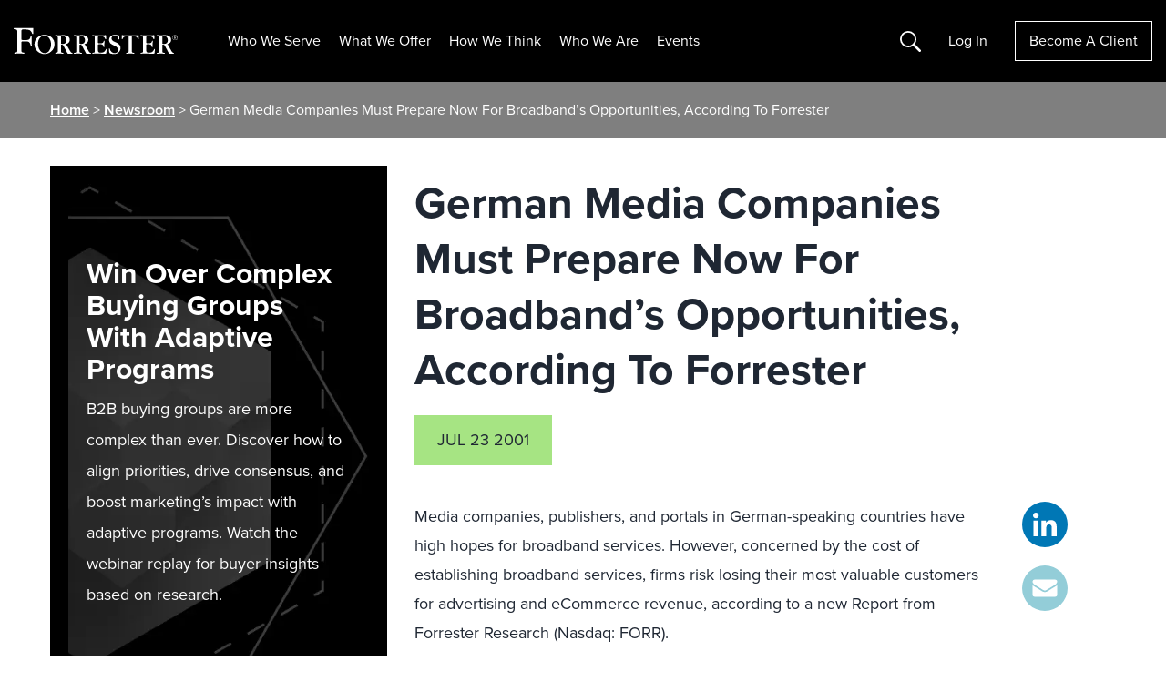

--- FILE ---
content_type: text/html; charset=UTF-8
request_url: https://www.forrester.com/press-newsroom/german-media-companies-must-prepare-now-for-broadbands-opportunities-according-to-forrester/
body_size: 27760
content:
<!DOCTYPE html>
<html lang="en-US">
<head>
	<meta charset="UTF-8">
	<meta name="viewport" content="width=device-width, initial-scale=1, shrink-to-fit=no">
	<script type="text/javascript" src="/ruxitagentjs_ICANVfqru_10327251022105625.js" data-dtconfig="rid=RID_1573639383|rpid=1446107319|domain=forrester.com|reportUrl=/rb_bf34414eoq|app=ea7c4b59f27d43eb|ssc=1|owasp=1|featureHash=ICANVfqru|rdnt=1|uxrgce=1|vcit=2000|cuc=st035p7x|mel=100000|dpvc=1|lastModification=1768311783155|tp=500,50,0|srbbv=2|agentUri=/ruxitagentjs_ICANVfqru_10327251022105625.js"></script><link rel="profile" href="https://gmpg.org/xfn/11">
		  <script type="text/javascript" src="https://go.forrester.com/wp-content/themes/forrester/assets/dist/js/client-side-redirects.min.js?v=1769029919"></script>  <style>
    .event-session__roles.is-collapsed span:nth-child(n+5 of .is-visible) {
      display: none
    }
  </style>
<!--  CHECKING NEW RELIC  --><!--  SKIPPING NEW RELIC  --><meta name='robots' content='index, follow, max-image-preview:large, max-snippet:-1, max-video-preview:-1' />

<!-- Google Tag Manager for WordPress by gtm4wp.com -->
<script data-cfasync="false" data-pagespeed-no-defer>
	var gtm4wp_datalayer_name = "dataLayer";
	var dataLayer = dataLayer || [];
</script>
<!-- End Google Tag Manager for WordPress by gtm4wp.com -->
	<!-- This site is optimized with the Yoast SEO Premium plugin v24.0 (Yoast SEO v26.8) - https://yoast.com/product/yoast-seo-premium-wordpress/ -->
	<title>German Media Companies Must Prepare Now For Broadband&#039;s Opportunities, According To Forrester - Forrester</title>
	<link rel="canonical" href="https://www.forrester.com/press-newsroom/german-media-companies-must-prepare-now-for-broadbands-opportunities-according-to-forrester/" />
	<meta property="og:locale" content="en_US" />
	<meta property="og:type" content="article" />
	<meta property="og:title" content="German Media Companies Must Prepare Now For Broadband&#039;s Opportunities, According To Forrester" />
	<meta property="og:description" content="About Forrester Research Forrester Research, Inc. (Nasdaq: FORR) is an independent research company that provides pragmatic and forward-thinking advice to global leaders in business and technology. Forrester works with professionals in 19 key roles at major companies providing proprietary research, customer insight, consulting, events, and peer-to-peer executive programs. For more than 28 years, Forrester has been making IT, marketing, and technology industry leaders successful every day. For more information, visit www.forrester.com." />
	<meta property="og:url" content="https://www.forrester.com/press-newsroom/german-media-companies-must-prepare-now-for-broadbands-opportunities-according-to-forrester/" />
	<meta property="og:site_name" content="Forrester" />
	<meta property="article:publisher" content="https://www.facebook.com/forrester/" />
	<meta property="article:modified_time" content="2021-03-03T20:47:52+00:00" />
	<meta property="og:image" content="https://go.forrester.com/wp-content/uploads/2022/03/FMK_FORR_GenericNewsroomSocialImage_220314.jpg" />
	<meta property="og:image:width" content="1201" />
	<meta property="og:image:height" content="629" />
	<meta property="og:image:type" content="image/jpeg" />
	<meta name="twitter:card" content="summary_large_image" />
	<meta name="twitter:site" content="@forrester" />
	<meta name="twitter:label1" content="Est. reading time" />
	<meta name="twitter:data1" content="2 minutes" />
	<script type="application/ld+json" class="yoast-schema-graph">{"@context":"https://schema.org","@graph":[{"@type":"WebPage","@id":"https://www.forrester.com/press-newsroom/german-media-companies-must-prepare-now-for-broadbands-opportunities-according-to-forrester/","url":"https://www.forrester.com/press-newsroom/german-media-companies-must-prepare-now-for-broadbands-opportunities-according-to-forrester/","name":"German Media Companies Must Prepare Now For Broadband's Opportunities, According To Forrester - Forrester","isPartOf":{"@id":"https://www.forrester.com/#website"},"datePublished":"2001-07-23T00:00:00+00:00","dateModified":"2021-03-03T20:47:52+00:00","breadcrumb":{"@id":"https://www.forrester.com/press-newsroom/german-media-companies-must-prepare-now-for-broadbands-opportunities-according-to-forrester/#breadcrumb"},"inLanguage":"en-US","potentialAction":[{"@type":"ReadAction","target":["https://www.forrester.com/press-newsroom/german-media-companies-must-prepare-now-for-broadbands-opportunities-according-to-forrester/"]}]},{"@type":"BreadcrumbList","@id":"https://www.forrester.com/press-newsroom/german-media-companies-must-prepare-now-for-broadbands-opportunities-according-to-forrester/#breadcrumb","itemListElement":[{"@type":"ListItem","position":1,"name":"Home","item":"https://www.forrester.com/"},{"@type":"ListItem","position":2,"name":"German Media Companies Must Prepare Now For Broadband&#8217;s Opportunities, According To Forrester"}]},{"@type":"WebSite","@id":"https://www.forrester.com/#website","url":"https://www.forrester.com/","name":"Forrester","description":"","publisher":{"@id":"https://www.forrester.com/#organization"},"potentialAction":[{"@type":"SearchAction","target":{"@type":"EntryPoint","urlTemplate":"https://www.forrester.com/?s={search_term_string}"},"query-input":{"@type":"PropertyValueSpecification","valueRequired":true,"valueName":"search_term_string"}}],"inLanguage":"en-US"},{"@type":"Organization","@id":"https://www.forrester.com/#organization","name":"Forrester","url":"https://www.forrester.com/","logo":{"@type":"ImageObject","inLanguage":"en-US","@id":"https://www.forrester.com/#/schema/logo/image/","url":"https://go.forrester.com/wp-content/uploads/forrester-RGB_logo-1.png","contentUrl":"https://go.forrester.com/wp-content/uploads/forrester-RGB_logo-1.png","width":1632,"height":260,"caption":"Forrester"},"image":{"@id":"https://www.forrester.com/#/schema/logo/image/"},"sameAs":["https://www.facebook.com/forrester/","https://x.com/forrester","https://www.linkedin.com/company/forrester-research","https://www.youtube.com/user/ForresterResearch"]}]}</script>
	<!-- / Yoast SEO Premium plugin. -->


<link rel='dns-prefetch' href='//go.forrester.com' />
<link rel="alternate" title="oEmbed (JSON)" type="application/json+oembed" href="https://go.forrester.com/wp-json/oembed/1.0/embed?url=https%3A%2F%2Fwww.forrester.com%2Fpress-newsroom%2Fgerman-media-companies-must-prepare-now-for-broadbands-opportunities-according-to-forrester%2F" />
<link rel="alternate" title="oEmbed (XML)" type="text/xml+oembed" href="https://go.forrester.com/wp-json/oembed/1.0/embed?url=https%3A%2F%2Fwww.forrester.com%2Fpress-newsroom%2Fgerman-media-companies-must-prepare-now-for-broadbands-opportunities-according-to-forrester%2F&#038;format=xml" />
<style id='wp-img-auto-sizes-contain-inline-css' type='text/css'>
img:is([sizes=auto i],[sizes^="auto," i]){contain-intrinsic-size:3000px 1500px}
/*# sourceURL=wp-img-auto-sizes-contain-inline-css */
</style>
<style id='wp-emoji-styles-inline-css' type='text/css'>

	img.wp-smiley, img.emoji {
		display: inline !important;
		border: none !important;
		box-shadow: none !important;
		height: 1em !important;
		width: 1em !important;
		margin: 0 0.07em !important;
		vertical-align: -0.1em !important;
		background: none !important;
		padding: 0 !important;
	}
/*# sourceURL=wp-emoji-styles-inline-css */
</style>
<style id='classic-theme-styles-inline-css' type='text/css'>
/*! This file is auto-generated */
.wp-block-button__link{color:#fff;background-color:#32373c;border-radius:9999px;box-shadow:none;text-decoration:none;padding:calc(.667em + 2px) calc(1.333em + 2px);font-size:1.125em}.wp-block-file__button{background:#32373c;color:#fff;text-decoration:none}
/*# sourceURL=/wp-includes/css/classic-themes.min.css */
</style>
<link rel='stylesheet' id='auth0-widget-css' href='https://go.forrester.com/wp-content/plugins/auth0/assets/css/main.css?ver=4.6.2' type='text/css' media='all' />
<link rel='stylesheet' id='slick-style-css' href='https://go.forrester.com/wp-content/themes/forrester/assets/vendor/slick.css?ver=1.8.1' type='text/css' media='all' />
<link rel='stylesheet' id='forrester-style-css' href='https://go.forrester.com/wp-content/themes/forrester/assets/dist/css/style.min.css?ver=1768955652' type='text/css' media='all' />
<link rel="https://api.w.org/" href="https://go.forrester.com/wp-json/" /><link rel="EditURI" type="application/rsd+xml" title="RSD" href="https://go.forrester.com/xmlrpc.php?rsd" />
<meta name="generator" content="WordPress 6.9" />
<link rel='shortlink' href='https://www.forrester.com/?p=80364' />
<meta name="generator" content="WPML ver:4.7.6 stt:67,1,4,3,68;" />
            <script type="text/javascript"><!--
                                function powerpress_pinw(pinw_url){window.open(pinw_url, 'PowerPressPlayer','toolbar=0,status=0,resizable=1,width=460,height=320');	return false;}
                //-->

                // tabnab protection
                window.addEventListener('load', function () {
                    // make all links have rel="noopener noreferrer"
                    document.querySelectorAll('a[target="_blank"]').forEach(link => {
                        link.setAttribute('rel', 'noopener noreferrer');
                    });
                });
            </script>
            
<!-- Google Tag Manager for WordPress by gtm4wp.com -->
<!-- GTM Container placement set to footer -->
<script data-cfasync="false" data-pagespeed-no-defer>
	var dataLayer_content = {"pageTitle":"German Media Companies Must Prepare Now For Broadband&#039;s Opportunities, According To Forrester - Forrester","pagePostType":"newsroom","pagePostType2":"single-newsroom","pagePostAuthor":"Niraj Shah","pagePostDate":"July 23, 2001","pagePostDateYear":2001,"pagePostDateMonth":7,"pagePostDateDay":23,"pagePostDateDayName":"Monday","pagePostDateHour":0,"pagePostDateMinute":0,"pagePostDateIso":"2001-07-23T00:00:00-04:00","pagePostDateUnix":995846400,"platform":"wordpress"};
	dataLayer.push( dataLayer_content );
</script>
<script data-cfasync="false" data-pagespeed-no-defer>
(function(w,d,s,l,i){w[l]=w[l]||[];w[l].push({'gtm.start':
new Date().getTime(),event:'gtm.js'});var f=d.getElementsByTagName(s)[0],
j=d.createElement(s),dl=l!='dataLayer'?'&l='+l:'';j.async=true;j.src=
'//www.googletagmanager.com/gtm.js?id='+i+dl;f.parentNode.insertBefore(j,f);
})(window,document,'script','dataLayer','GTM-T4HT5SN');
</script>
<!-- End Google Tag Manager for WordPress by gtm4wp.com -->
  <script type="text/javascript">
    var _elqQ = _elqQ || [];
    _elqQ.push(['elqSetSiteId', '332']);
    _elqQ.push(["elqUseFirstPartyCookie", "elq.forrester.com"]);
    _elqQ.push(['elqTrackPageView']);
    (function () {
      function async_load() {
        var s = document.createElement('script');
        s.type = 'text/javascript';
        s.async = true;
        s.src = '//img.en25.com/i/elqCfg.min.js';
        var x = document.getElementsByTagName('script')[0];
        x.parentNode.insertBefore(s, x);
      }
      if (window.addEventListener) window.addEventListener('DOMContentLoaded', async_load, false);
      else if (window.attachEvent) window.attachEvent('onload', async_load);
    })();

    // Returns the value of the Eloqua cookie
    function elqGetGuidCookieValue() {
      var name, value, index, cookies = document.cookie.split(';');
      for (var i = 0; i < cookies.length; i++) {
        index = cookies[i].indexOf('=');
        if (index > 0 && cookies[i].length > index + 1) {
          name = cookies[i].substr(0, index).trim();
          if (name == 'ELOQUA') {
            value = cookies[i].substr(index + 1);
            var subCookies = value.split("&");
            for (var l = 0; l < subCookies.length; l++) {
              var subCookie = subCookies[l].split("=");
              if (subCookie.length == 2 && subCookie[0] == 'GUID') {
                return subCookie[1];
              }
            }
          }
        }
      }
      return '';
    }
  </script>
  <script type='text/javascript'>
    function elqGetCookie(name) {
      var cookies = document.cookie.split(';');
      for (var i = 0; i < cookies.length; i++) {
        var position = cookies[i].indexOf('=');
        if (position > 0 && position < cookies[i].length - 1) {
          var x = cookies[i].substr(0, position);
          var y = cookies[i].substr(position + 1);
          x = x.replace(/^\s+|\s+$/g, '');
          if (x == name) {
            return unescape(y);
          }
        }
      }
      return '';
    }

    function elqGetCookieSubValue(name, subKey) {
      var cookieValue = elqGetCookie(name);
      if (cookieValue == null || cookieValue == '')
        return '';
      var cookieSubValue = cookieValue.split('&');
      for (var i = 0; i < cookieSubValue.length; i++) {
        var pair = cookieSubValue[i].split('=');
        if (pair.length > 1) {
          if (pair[0] == subKey) {
            return pair[1];
          }
        }
      }
      return '';
    }

    function elqSetCustomerGUID() {
      var elqCustomerGuid = elqGetCookieSubValue('ELOQUA', 'GUID');
      if (elqCustomerGuid != null && elqCustomerGuid != '')
        document.forms['LEAD3.0Wordpress'].elements['elqCustomerGUID'].value = elqCustomerGuid;
      return;
    }
      //window.onload = elqSetCustomerGUID;
  </script>

  <!-- M1 Global Variables -->
  <script type="text/javascript">
    let statusBFS = false; //Flag for enable and disable BFS functionality
  </script>

  <!--START DNB VIFF JS-->
  <!--For opt-out information, please visit: https://https://d41.co/--&c=E,1,pFKeEGhMPEFMmpaR4mzqqV4Qy_k2z8FRS2WlgXXa92PE_2RJlfA-hT5YjpPZ-NAzvWzZQrdPdSaauFq0zFJhNz1EeM1ky_RpNHyqAhaP6Qg,&typo=1 -->
  <script type="text/javascript" src="//cdn-0.d41.co/tags/ff/ff-4.min.js" charset="utf-8"></script>

  <script type="text/javascript">
    if (window.ActiveXObject) {
      window.ActiveXObject = null;
    }
    //variable indication if D&B data has been selected
    var dbCallmade = false;
    if(typeof Fill !== "undefined") {
      var dpa = new Fill.LeadFormApp({
        //Replace all @PLACEHOLDERS@ with appropriate values, including @ symbols
        visitorIntelligenceApiKey: "vff2384",
        defaultCompanyCountry: "US",
        //This should always be an ID attribute
        leadFormName: "form2069",

        //The following three fields must exist, but can be hidden
        companyCountrySearchFieldName: "countryfieldhidden",
        contactEmailSearchFieldName: "email",
        companyNameSearchFieldName: "companyname",

        contactSearchEnabled: false, // Disabled D&B based search on email. 
        companySelectedCallback: function setBackupCompanyName() {
          $("input[name=db_companyname]").val($('#companyNameField').val());
          dbCallmade = true;
          console.log({
            dbCallmade
          });
        },

        useLIDropdowns: true,
        visitorIDEnabled: false,
        clearFieldsIfNoEmailSearchMatch: false,
        clearCompanyAfterTypeaheadChange: true,
        //Determines mapping type; eligible values are "name" or "id", including quotation marks
        attributeForFieldLookup: "name",
        //Leave as-is to disable automatic focus-stealing, or declare a field name in lieu of ""
        initialFocusFieldName: "",
        setInitialCountryByIp: false,

        //Field mappings; value on right should match appropriate attribute from form (case-sensitive)
        dunsFieldName: "db_duns",
        companyNameFieldName: "companyname", //formerly mapped to "db_companyname"
        address1FieldName: "db_companyaddress1",
        address2FieldName: "db_companyaddress2",
        cityFieldName: "db_city",
        stateFieldName: "db_state",
        postalFieldName: "db_zipcode",
        countryFieldName: "db_country",
        naicsCodeFieldName: "", //unmapped
        naicsDescriptionFieldName: "", //unmapped
        sicCodeFieldName: "db_sic",
        sicDescriptionFieldName: "db_sicDesc",
        revenueFieldName: "", //need global ultimate, leave unmapped for now
        employeeSiteCountFieldName: "", //unmapped
        firstNameFieldName: "", //unmapped
        lastNameFieldName: "", //unmapped
        vanityTitleFieldName: "db_jobtitle", //unmapped
        globalUltimateDunsFieldName: "db_gu_duns",
        globalUltimatePrimaryNameFieldName: "db_gu_name",
        domesticUltimateDunsFieldName: "db_du_duns",
        domesticUltimatePrimaryNameFieldName: "db_du_name",
        parentDunsFieldName: "db_parentDuns",
        parentPrimaryNameFieldName: "db_parentName",
        globalUltimateFamilyTreeMembersCountFieldName: "", //unmapped
        phoneFieldName: "db_companyphone", //review
        telephoneNumberFieldName: "", //unmapped
        domainFieldName: "db_domain",
        tradeStyleNameFieldName: "db_tradeName",
        currencyFieldName: "" //unmapped
      });
      dpa.attach();      
    }
  </script>
  <!-- END DNB VIFF JS-->

<link rel="icon" href="https://go.forrester.com/wp-content/uploads/2021/10/cropped-icon_512.c2nfSw_xZ0-150x150.png" sizes="32x32" />
<link rel="icon" href="https://go.forrester.com/wp-content/uploads/2021/10/cropped-icon_512.c2nfSw_xZ0-300x300.png" sizes="192x192" />
<link rel="apple-touch-icon" href="https://go.forrester.com/wp-content/uploads/2021/10/cropped-icon_512.c2nfSw_xZ0-300x300.png" />
<meta name="msapplication-TileImage" content="https://go.forrester.com/wp-content/uploads/2021/10/cropped-icon_512.c2nfSw_xZ0-300x300.png" />
<style id='global-styles-inline-css' type='text/css'>
:root{--wp--preset--aspect-ratio--square: 1;--wp--preset--aspect-ratio--4-3: 4/3;--wp--preset--aspect-ratio--3-4: 3/4;--wp--preset--aspect-ratio--3-2: 3/2;--wp--preset--aspect-ratio--2-3: 2/3;--wp--preset--aspect-ratio--16-9: 16/9;--wp--preset--aspect-ratio--9-16: 9/16;--wp--preset--color--black: #000000;--wp--preset--color--cyan-bluish-gray: #abb8c3;--wp--preset--color--white: #ffffff;--wp--preset--color--pale-pink: #f78da7;--wp--preset--color--vivid-red: #cf2e2e;--wp--preset--color--luminous-vivid-orange: #ff6900;--wp--preset--color--luminous-vivid-amber: #fcb900;--wp--preset--color--light-green-cyan: #7bdcb5;--wp--preset--color--vivid-green-cyan: #00d084;--wp--preset--color--pale-cyan-blue: #8ed1fc;--wp--preset--color--vivid-cyan-blue: #0693e3;--wp--preset--color--vivid-purple: #9b51e0;--wp--preset--gradient--vivid-cyan-blue-to-vivid-purple: linear-gradient(135deg,rgb(6,147,227) 0%,rgb(155,81,224) 100%);--wp--preset--gradient--light-green-cyan-to-vivid-green-cyan: linear-gradient(135deg,rgb(122,220,180) 0%,rgb(0,208,130) 100%);--wp--preset--gradient--luminous-vivid-amber-to-luminous-vivid-orange: linear-gradient(135deg,rgb(252,185,0) 0%,rgb(255,105,0) 100%);--wp--preset--gradient--luminous-vivid-orange-to-vivid-red: linear-gradient(135deg,rgb(255,105,0) 0%,rgb(207,46,46) 100%);--wp--preset--gradient--very-light-gray-to-cyan-bluish-gray: linear-gradient(135deg,rgb(238,238,238) 0%,rgb(169,184,195) 100%);--wp--preset--gradient--cool-to-warm-spectrum: linear-gradient(135deg,rgb(74,234,220) 0%,rgb(151,120,209) 20%,rgb(207,42,186) 40%,rgb(238,44,130) 60%,rgb(251,105,98) 80%,rgb(254,248,76) 100%);--wp--preset--gradient--blush-light-purple: linear-gradient(135deg,rgb(255,206,236) 0%,rgb(152,150,240) 100%);--wp--preset--gradient--blush-bordeaux: linear-gradient(135deg,rgb(254,205,165) 0%,rgb(254,45,45) 50%,rgb(107,0,62) 100%);--wp--preset--gradient--luminous-dusk: linear-gradient(135deg,rgb(255,203,112) 0%,rgb(199,81,192) 50%,rgb(65,88,208) 100%);--wp--preset--gradient--pale-ocean: linear-gradient(135deg,rgb(255,245,203) 0%,rgb(182,227,212) 50%,rgb(51,167,181) 100%);--wp--preset--gradient--electric-grass: linear-gradient(135deg,rgb(202,248,128) 0%,rgb(113,206,126) 100%);--wp--preset--gradient--midnight: linear-gradient(135deg,rgb(2,3,129) 0%,rgb(40,116,252) 100%);--wp--preset--font-size--small: 13px;--wp--preset--font-size--medium: 20px;--wp--preset--font-size--large: 36px;--wp--preset--font-size--x-large: 42px;--wp--preset--spacing--20: 0.44rem;--wp--preset--spacing--30: 0.67rem;--wp--preset--spacing--40: 1rem;--wp--preset--spacing--50: 1.5rem;--wp--preset--spacing--60: 2.25rem;--wp--preset--spacing--70: 3.38rem;--wp--preset--spacing--80: 5.06rem;--wp--preset--shadow--natural: 6px 6px 9px rgba(0, 0, 0, 0.2);--wp--preset--shadow--deep: 12px 12px 50px rgba(0, 0, 0, 0.4);--wp--preset--shadow--sharp: 6px 6px 0px rgba(0, 0, 0, 0.2);--wp--preset--shadow--outlined: 6px 6px 0px -3px rgb(255, 255, 255), 6px 6px rgb(0, 0, 0);--wp--preset--shadow--crisp: 6px 6px 0px rgb(0, 0, 0);}:where(.is-layout-flex){gap: 0.5em;}:where(.is-layout-grid){gap: 0.5em;}body .is-layout-flex{display: flex;}.is-layout-flex{flex-wrap: wrap;align-items: center;}.is-layout-flex > :is(*, div){margin: 0;}body .is-layout-grid{display: grid;}.is-layout-grid > :is(*, div){margin: 0;}:where(.wp-block-columns.is-layout-flex){gap: 2em;}:where(.wp-block-columns.is-layout-grid){gap: 2em;}:where(.wp-block-post-template.is-layout-flex){gap: 1.25em;}:where(.wp-block-post-template.is-layout-grid){gap: 1.25em;}.has-black-color{color: var(--wp--preset--color--black) !important;}.has-cyan-bluish-gray-color{color: var(--wp--preset--color--cyan-bluish-gray) !important;}.has-white-color{color: var(--wp--preset--color--white) !important;}.has-pale-pink-color{color: var(--wp--preset--color--pale-pink) !important;}.has-vivid-red-color{color: var(--wp--preset--color--vivid-red) !important;}.has-luminous-vivid-orange-color{color: var(--wp--preset--color--luminous-vivid-orange) !important;}.has-luminous-vivid-amber-color{color: var(--wp--preset--color--luminous-vivid-amber) !important;}.has-light-green-cyan-color{color: var(--wp--preset--color--light-green-cyan) !important;}.has-vivid-green-cyan-color{color: var(--wp--preset--color--vivid-green-cyan) !important;}.has-pale-cyan-blue-color{color: var(--wp--preset--color--pale-cyan-blue) !important;}.has-vivid-cyan-blue-color{color: var(--wp--preset--color--vivid-cyan-blue) !important;}.has-vivid-purple-color{color: var(--wp--preset--color--vivid-purple) !important;}.has-black-background-color{background-color: var(--wp--preset--color--black) !important;}.has-cyan-bluish-gray-background-color{background-color: var(--wp--preset--color--cyan-bluish-gray) !important;}.has-white-background-color{background-color: var(--wp--preset--color--white) !important;}.has-pale-pink-background-color{background-color: var(--wp--preset--color--pale-pink) !important;}.has-vivid-red-background-color{background-color: var(--wp--preset--color--vivid-red) !important;}.has-luminous-vivid-orange-background-color{background-color: var(--wp--preset--color--luminous-vivid-orange) !important;}.has-luminous-vivid-amber-background-color{background-color: var(--wp--preset--color--luminous-vivid-amber) !important;}.has-light-green-cyan-background-color{background-color: var(--wp--preset--color--light-green-cyan) !important;}.has-vivid-green-cyan-background-color{background-color: var(--wp--preset--color--vivid-green-cyan) !important;}.has-pale-cyan-blue-background-color{background-color: var(--wp--preset--color--pale-cyan-blue) !important;}.has-vivid-cyan-blue-background-color{background-color: var(--wp--preset--color--vivid-cyan-blue) !important;}.has-vivid-purple-background-color{background-color: var(--wp--preset--color--vivid-purple) !important;}.has-black-border-color{border-color: var(--wp--preset--color--black) !important;}.has-cyan-bluish-gray-border-color{border-color: var(--wp--preset--color--cyan-bluish-gray) !important;}.has-white-border-color{border-color: var(--wp--preset--color--white) !important;}.has-pale-pink-border-color{border-color: var(--wp--preset--color--pale-pink) !important;}.has-vivid-red-border-color{border-color: var(--wp--preset--color--vivid-red) !important;}.has-luminous-vivid-orange-border-color{border-color: var(--wp--preset--color--luminous-vivid-orange) !important;}.has-luminous-vivid-amber-border-color{border-color: var(--wp--preset--color--luminous-vivid-amber) !important;}.has-light-green-cyan-border-color{border-color: var(--wp--preset--color--light-green-cyan) !important;}.has-vivid-green-cyan-border-color{border-color: var(--wp--preset--color--vivid-green-cyan) !important;}.has-pale-cyan-blue-border-color{border-color: var(--wp--preset--color--pale-cyan-blue) !important;}.has-vivid-cyan-blue-border-color{border-color: var(--wp--preset--color--vivid-cyan-blue) !important;}.has-vivid-purple-border-color{border-color: var(--wp--preset--color--vivid-purple) !important;}.has-vivid-cyan-blue-to-vivid-purple-gradient-background{background: var(--wp--preset--gradient--vivid-cyan-blue-to-vivid-purple) !important;}.has-light-green-cyan-to-vivid-green-cyan-gradient-background{background: var(--wp--preset--gradient--light-green-cyan-to-vivid-green-cyan) !important;}.has-luminous-vivid-amber-to-luminous-vivid-orange-gradient-background{background: var(--wp--preset--gradient--luminous-vivid-amber-to-luminous-vivid-orange) !important;}.has-luminous-vivid-orange-to-vivid-red-gradient-background{background: var(--wp--preset--gradient--luminous-vivid-orange-to-vivid-red) !important;}.has-very-light-gray-to-cyan-bluish-gray-gradient-background{background: var(--wp--preset--gradient--very-light-gray-to-cyan-bluish-gray) !important;}.has-cool-to-warm-spectrum-gradient-background{background: var(--wp--preset--gradient--cool-to-warm-spectrum) !important;}.has-blush-light-purple-gradient-background{background: var(--wp--preset--gradient--blush-light-purple) !important;}.has-blush-bordeaux-gradient-background{background: var(--wp--preset--gradient--blush-bordeaux) !important;}.has-luminous-dusk-gradient-background{background: var(--wp--preset--gradient--luminous-dusk) !important;}.has-pale-ocean-gradient-background{background: var(--wp--preset--gradient--pale-ocean) !important;}.has-electric-grass-gradient-background{background: var(--wp--preset--gradient--electric-grass) !important;}.has-midnight-gradient-background{background: var(--wp--preset--gradient--midnight) !important;}.has-small-font-size{font-size: var(--wp--preset--font-size--small) !important;}.has-medium-font-size{font-size: var(--wp--preset--font-size--medium) !important;}.has-large-font-size{font-size: var(--wp--preset--font-size--large) !important;}.has-x-large-font-size{font-size: var(--wp--preset--font-size--x-large) !important;}
/*# sourceURL=global-styles-inline-css */
</style>
</head>

<body class="wp-singular newsroom-template-default single single-newsroom postid-80364 wp-theme-forrester no-sidebar">


<!-- GTM Container placement set to footer -->
<!-- Google Tag Manager (noscript) -->
				<noscript><iframe src="https://www.googletagmanager.com/ns.html?id=GTM-T4HT5SN" height="0" width="0" style="display:none;visibility:hidden" aria-hidden="true"></iframe></noscript>
<!-- End Google Tag Manager (noscript) -->

<div id="page" class="site">

<a class="skip-link sr-only" href="#main">Skip to content</a>

<header id="masthead" class="site-header js-site-header">
	<div class="site-branding">
		<a href="https://www.forrester.com/bold/" rel="home" class="js-home-link">
			<img class="site-title" src="https://go.forrester.com/wp-content/themes/forrester/assets/static/forrester_logo.svg" alt="Forrester Logo"/>
		</a>
	</div><!-- .site-branding -->

	<nav id="site-nav" class="site-nav d-none d-xl-inline-flex">
		<div class="menu-header-container js-logged-out-nav js-static-logged-out"><ul id="menu-header" class="menu"><li id="menu-item-71210" class="nav2 two-col menu-item menu-item-type-custom menu-item-object-custom menu-item-has-children menu-item-71210"><a href="#">Who We Serve</a>
<ul class="sub-menu">
	<li id="menu-item-275794" class="blank menu-item menu-item-type-custom menu-item-object-custom menu-item-has-children menu-item-275794"><a href="#">Blank</a>
	<ul class="sub-menu">
		<li id="menu-item-275796" class="mid-label menu-item menu-item-type-custom menu-item-object-custom menu-item-has-children menu-item-275796"><a href="#">TECHNOLOGY</a>
		<ul class="sub-menu">
			<li id="menu-item-259683" class="menu-item menu-item-type-post_type menu-item-object-page menu-item-259683"><a href="https://www.forrester.com/technology/data-ai-leaders/">Data, AI &#038; Analytics</a></li>
			<li id="menu-item-267952" class="menu-item menu-item-type-post_type menu-item-object-page menu-item-267952"><a href="https://www.forrester.com/technology/security-risk/">Security &#038; Risk</a></li>
			<li id="menu-item-236916" class="menu-item menu-item-type-post_type menu-item-object-page menu-item-236916"><a href="https://www.forrester.com/technology/architecture-delivery/">Technology Architecture And Delivery</a></li>
			<li id="menu-item-120975" class="menu-item menu-item-type-post_type menu-item-object-page menu-item-120975"><a href="https://www.forrester.com/technology/">Technology</a></li>
		</ul>
</li>
		<li id="menu-item-275797" class="mid-label pad-top menu-item menu-item-type-custom menu-item-object-custom menu-item-has-children menu-item-275797"><a href="#">B2B</a>
		<ul class="sub-menu">
			<li id="menu-item-120976" class="menu-item menu-item-type-post_type menu-item-object-page menu-item-120976"><a href="https://www.forrester.com/b2b-marketing/">B2B Marketing</a></li>
			<li id="menu-item-146245" class="menu-item menu-item-type-post_type menu-item-object-page menu-item-146245"><a href="https://www.forrester.com/product-management/">Product Management</a></li>
			<li id="menu-item-120977" class="menu-item menu-item-type-post_type menu-item-object-page menu-item-120977"><a href="https://www.forrester.com/sales/">Sales</a></li>
		</ul>
</li>
		<li id="menu-item-275798" class="mid-label pad-top menu-item menu-item-type-custom menu-item-object-custom menu-item-has-children menu-item-275798"><a href="#">B2C</a>
		<ul class="sub-menu">
			<li id="menu-item-120978" class="menu-item menu-item-type-post_type menu-item-object-page menu-item-120978"><a href="https://www.forrester.com/b2c-marketing/">B2C Marketing</a></li>
			<li id="menu-item-71332" class="menu-item menu-item-type-post_type menu-item-object-page menu-item-71332"><a href="https://www.forrester.com/customer-experience/">Customer Experience</a></li>
			<li id="menu-item-185302" class="menu-item menu-item-type-post_type menu-item-object-page menu-item-185302"><a href="https://www.forrester.com/digital-business/">Digital Business</a></li>
		</ul>
</li>
	</ul>
</li>
	<li id="menu-item-275795" class="blank border menu-item menu-item-type-custom menu-item-object-custom menu-item-has-children menu-item-275795"><a target="_blank" href="#">Blank</a>
	<ul class="sub-menu">
		<li id="menu-item-275801" class="mid-label menu-item menu-item-type-custom menu-item-object-custom menu-item-has-children menu-item-275801"><a href="#">INDUSTRIES</a>
		<ul class="sub-menu">
			<li id="menu-item-275790" class="menu-item menu-item-type-post_type menu-item-object-page menu-item-275790"><a href="https://www.forrester.com/financial-services/">Financial Services</a></li>
			<li id="menu-item-259004" class="menu-item menu-item-type-post_type menu-item-object-page menu-item-259004"><a href="https://www.forrester.com/government/">Government</a></li>
			<li id="menu-item-275788" class="menu-item menu-item-type-post_type menu-item-object-page menu-item-275788"><a href="https://www.forrester.com/healthcare/">Healthcare</a></li>
			<li id="menu-item-275789" class="menu-item menu-item-type-post_type menu-item-object-page menu-item-275789"><a href="https://www.forrester.com/high-tech/">High Tech</a></li>
			<li id="menu-item-275791" class="menu-item menu-item-type-post_type menu-item-object-page menu-item-275791"><a href="https://www.forrester.com/retail/">Retail &#038; CPG</a></li>
		</ul>
</li>
	</ul>
</li>
</ul>
</li>
<li id="menu-item-71213" class="nav2 two-col menu-item menu-item-type-custom menu-item-object-custom menu-item-has-children menu-item-71213"><a href="#">What We Offer</a>
<ul class="sub-menu">
	<li id="menu-item-272287" class="blank menu-item menu-item-type-custom menu-item-object-custom menu-item-has-children menu-item-272287"><a href="#">Blank</a>
	<ul class="sub-menu">
		<li id="menu-item-71400" class="menu-item menu-item-type-post_type menu-item-object-page menu-item-has-children menu-item-71400"><a href="https://www.forrester.com/research/forrester-decisions/">Forrester Decisions</a>
		<ul class="sub-menu">
			<li id="menu-item-275786" class="secondary menu-item menu-item-type-post_type menu-item-object-page menu-item-275786"><a href="https://www.forrester.com/research/wave/">The Forrester Wave™</a></li>
			<li id="menu-item-243915" class="secondary menu-item menu-item-type-post_type menu-item-object-page menu-item-243915"><a href="https://www.forrester.com/research/izola/">Izola</a></li>
		</ul>
</li>
		<li id="menu-item-160720" class="menu-item menu-item-type-post_type menu-item-object-page menu-item-has-children menu-item-160720"><a href="https://www.forrester.com/research/forrester-market-insights/">Forrester Market Insights</a>
		<ul class="sub-menu">
			<li id="menu-item-247242" class="secondary menu-item menu-item-type-post_type menu-item-object-page menu-item-247242"><a href="https://www.forrester.com/bold/create-content-that-fuels-demand/">Demand Generation</a></li>
		</ul>
</li>
		<li id="menu-item-274006" class="menu-item menu-item-type-post_type menu-item-object-page menu-item-274006"><a href="https://www.forrester.com/research/ai-access/">AI Access</a></li>
		<li id="menu-item-275785" class="menu-item menu-item-type-post_type menu-item-object-page menu-item-275785"><a href="https://www.forrester.com/research/">Signature Research</a></li>
	</ul>
</li>
	<li id="menu-item-181463" class="blank border menu-item menu-item-type-custom menu-item-object-custom menu-item-has-children menu-item-181463"><a href="#">Blank</a>
	<ul class="sub-menu">
		<li id="menu-item-71664" class="menu-item menu-item-type-post_type menu-item-object-page menu-item-has-children menu-item-71664"><a href="https://www.forrester.com/events/">Events</a>
		<ul class="sub-menu">
			<li id="menu-item-181476" class="secondary menu-item menu-item-type-post_type menu-item-object-page menu-item-181476"><a href="https://www.forrester.com/events/marketing/">B2B Events</a></li>
			<li id="menu-item-181477" class="secondary menu-item menu-item-type-post_type menu-item-object-page menu-item-181477"><a href="https://www.forrester.com/events/cx/">CX Events</a></li>
			<li id="menu-item-181478" class="secondary menu-item menu-item-type-post_type menu-item-object-page menu-item-181478"><a href="https://www.forrester.com/events/technology/">Technology Events</a></li>
			<li id="menu-item-275811" class="menu-item menu-item-type-post_type menu-item-object-page menu-item-275811"><a href="https://www.forrester.com/events/sponsorship/">Event Sponsorship</a></li>
			<li id="menu-item-275810" class="menu-item menu-item-type-post_type menu-item-object-page menu-item-275810"><a href="https://www.forrester.com/about-us/forrester-awards/">Awards</a></li>
		</ul>
</li>
		<li id="menu-item-181472" class="pad-top menu-item menu-item-type-post_type menu-item-object-page menu-item-181472"><a href="https://www.forrester.com/research/analyst-relations-council/">Analyst Relations Council</a></li>
		<li id="menu-item-181473" class="menu-item menu-item-type-post_type menu-item-object-page menu-item-181473"><a href="https://www.forrester.com/certification/">Certification</a></li>
		<li id="menu-item-181474" class="menu-item menu-item-type-post_type menu-item-object-page menu-item-181474"><a href="https://www.forrester.com/research/reprints/">Reprints</a></li>
		<li id="menu-item-71399" class="menu-item menu-item-type-post_type menu-item-object-page menu-item-71399"><a href="https://www.forrester.com/consulting/">Consulting</a></li>
	</ul>
</li>
</ul>
</li>
<li id="menu-item-181459" class="nav2 two-col menu-item menu-item-type-custom menu-item-object-custom menu-item-has-children menu-item-181459"><a href="#">How We Think</a>
<ul class="sub-menu">
	<li id="menu-item-181464" class="blank menu-item menu-item-type-custom menu-item-object-custom menu-item-has-children menu-item-181464"><a href="#">Blank</a>
	<ul class="sub-menu">
		<li id="menu-item-275820" class="mid-label menu-item menu-item-type-custom menu-item-object-custom menu-item-has-children menu-item-275820"><a href="#">RESOURCES</a>
		<ul class="sub-menu">
			<li id="menu-item-284904" class="menu-item menu-item-type-post_type menu-item-object-page menu-item-284904"><a href="https://www.forrester.com/ai/">AI Into Action</a></li>
			<li id="menu-item-71209" class="menu-item menu-item-type-post_type menu-item-object-page current_page_parent menu-item-71209"><a href="https://www.forrester.com/blogs/">Blog Posts</a></li>
			<li id="menu-item-245969" class="menu-item menu-item-type-post_type menu-item-object-page menu-item-245969"><a href="https://www.forrester.com/bold/planning-guides/">Budget Planning Guides</a></li>
			<li id="menu-item-254048" class="menu-item menu-item-type-post_type menu-item-object-page menu-item-254048"><a href="https://www.forrester.com/client-stories/">Client Success Stories</a></li>
			<li id="menu-item-181461" class="menu-item menu-item-type-custom menu-item-object-custom menu-item-181461"><a href="/podcasts">Podcasts</a></li>
			<li id="menu-item-160717" class="menu-item menu-item-type-post_type menu-item-object-page menu-item-160717"><a href="https://www.forrester.com/predictions/">Predictions</a></li>
			<li id="menu-item-181491" class="menu-item menu-item-type-custom menu-item-object-custom menu-item-181491"><a href="/webinars/">Webinars</a></li>
		</ul>
</li>
	</ul>
</li>
	<li id="menu-item-181465" class="blank border menu-item menu-item-type-custom menu-item-object-custom menu-item-has-children menu-item-181465"><a href="#">Blank</a>
	<ul class="sub-menu">
		<li id="menu-item-71212" class="mid-label menu-item menu-item-type-custom menu-item-object-custom menu-item-has-children menu-item-71212"><a href="#">FEATURED TOPICS</a>
		<ul class="sub-menu">
			<li id="menu-item-266889" class="menu-item menu-item-type-post_type menu-item-object-page menu-item-266889"><a href="https://www.forrester.com/b2b-marketing/b2b-marketing-strategy/">B2B Marketing Strategy</a></li>
			<li id="menu-item-230220" class="menu-item menu-item-type-post_type menu-item-object-page menu-item-230220"><a href="https://www.forrester.com/bold/cross-functional-alignment/">Cross-Functional Alignment</a></li>
			<li id="menu-item-230221" class="menu-item menu-item-type-post_type menu-item-object-page menu-item-230221"><a href="https://www.forrester.com/bold/customer-obsession/">Customer Obsession</a></li>
			<li id="menu-item-284934" class="menu-item menu-item-type-post_type menu-item-object-page menu-item-284934"><a href="https://www.forrester.com/technology/emerging-technology/">Emerging Technology</a></li>
			<li id="menu-item-216351" class="menu-item menu-item-type-post_type menu-item-object-page menu-item-216351"><a href="https://www.forrester.com/technology/generative-ai/">Generative AI</a></li>
			<li id="menu-item-284855" class="menu-item menu-item-type-post_type menu-item-object-page menu-item-284855"><a href="https://www.forrester.com/technology/risk-management/">Risk Management</a></li>
			<li id="menu-item-172171" class="menu-item menu-item-type-post_type menu-item-object-page menu-item-172171"><a href="https://www.forrester.com/business-impact/sustainability-solutions/">Sustainability</a></li>
			<li id="menu-item-259466" class="menu-item menu-item-type-post_type menu-item-object-page menu-item-259466"><a href="https://www.forrester.com/technology/technology-strategy/">Technology Strategy</a></li>
			<li id="menu-item-261611" class="menu-item menu-item-type-post_type menu-item-object-page menu-item-261611"><a href="https://www.forrester.com/business-impact/volatility/">Thrive Through Volatility</a></li>
			<li id="menu-item-220341" class="menu-item menu-item-type-post_type menu-item-object-page menu-item-220341"><a href="https://www.forrester.com/zero-trust/">Zero Trust Security</a></li>
		</ul>
</li>
	</ul>
</li>
</ul>
</li>
<li id="menu-item-71214" class="nav2 one-col menu-item menu-item-type-custom menu-item-object-custom menu-item-has-children menu-item-71214"><a href="#">Who We Are</a>
<ul class="sub-menu">
	<li id="menu-item-128498" class="menu-item menu-item-type-post_type menu-item-object-page menu-item-128498"><a href="https://www.forrester.com/about-us/">About Us</a></li>
	<li id="menu-item-160719" class="menu-item menu-item-type-post_type menu-item-object-page menu-item-160719"><a href="https://www.forrester.com/executive-leadership/">Leadership</a></li>
	<li id="menu-item-79000" class="menu-item menu-item-type-post_type menu-item-object-page menu-item-79000"><a href="https://www.forrester.com/our-board/">Board</a></li>
	<li id="menu-item-160718" class="menu-item menu-item-type-post_type menu-item-object-page menu-item-160718"><a href="https://www.forrester.com/press-newsroom/">Newsroom</a></li>
	<li id="menu-item-158136" class="menu-item menu-item-type-post_type menu-item-object-page menu-item-158136"><a href="https://www.forrester.com/careers/">Careers</a></li>
	<li id="menu-item-181486" class="ext menu-item menu-item-type-custom menu-item-object-custom menu-item-181486"><a target="_blank" href="https://investor.forrester.com/">Investor Relations</a></li>
</ul>
</li>
<li id="menu-item-275830" class="nav2 one-col menu-item menu-item-type-custom menu-item-object-custom menu-item-has-children menu-item-275830"><a href="#">Events</a>
<ul class="sub-menu">
	<li id="menu-item-275833" class="menu-item menu-item-type-custom menu-item-object-custom menu-item-has-children menu-item-275833"><a href="/events/">Events</a>
	<ul class="sub-menu">
		<li id="menu-item-275826" class="secondary menu-item menu-item-type-post_type menu-item-object-page menu-item-275826"><a href="https://www.forrester.com/events/marketing/">B2B Events</a></li>
		<li id="menu-item-275825" class="secondary menu-item menu-item-type-post_type menu-item-object-page menu-item-275825"><a href="https://www.forrester.com/events/cx/">CX Events</a></li>
		<li id="menu-item-275823" class="secondary menu-item menu-item-type-post_type menu-item-object-page menu-item-275823"><a href="https://www.forrester.com/events/technology/">Technology Events</a></li>
	</ul>
</li>
	<li id="menu-item-275824" class="menu-item menu-item-type-post_type menu-item-object-page menu-item-275824"><a href="https://www.forrester.com/events/sponsorship/">Event Sponsorship</a></li>
	<li id="menu-item-275827" class="menu-item menu-item-type-post_type menu-item-object-page menu-item-275827"><a href="https://www.forrester.com/webinars/">Webinars</a></li>
	<li id="menu-item-275829" class="menu-item menu-item-type-post_type menu-item-object-page menu-item-275829"><a href="https://www.forrester.com/about-us/forrester-awards/">Awards</a></li>
</ul>
</li>
</ul></div>
		<div class="menu-header-container js-logged-in-nav js-static-nav">
			<ul class="menu">
				<!-- <li class="menu-item"><a href="https://www.forrester.com/myhome">Home</a></li>
				<li class="menu-item menu-item-has-children"><a href="#">Events</a><span class="sub-menu-expand js-sub-menu-expand"></span>
					<ul class="sub-menu">
						<li class="menu-item"><a href="https://go.forrester.com/events/">Conferences &amp; Summits</a></li>
						<li class="menu-item"><a href="https://www.forrester.com/webinar/upcoming">Webinars</a></li>
						<li class="menu-item"><a href="https://go.forrester.com/research/workshops/">Workshops</a></li>
					</ul>
				</li> -->
				<li class="menu-item"><a href="/myhome" class="forr-cta -secondary -white"><span>Return to Forrester Platform</span></a></li>
			</ul>
		</div>

		<div class="right-half">
			<form action="/allSearch" method="get" class="header-search js-header-search">
				<label for="header-search-desktop" class="sr-only">Search</label>
				<input id="header-search-desktop" class="header-search__input js-header-search-input" type="search" name="q" />
				<span class="header-search__clear js-header-search-clear"></span>
				<!-- <input type="hidden" name="s" value="relevance" />
				<input type="hidden" name="dateRange" value="365" /> -->
			</form>
			<a href="https://www.forrester.com/cart.srv" class="header-cart js-cart"><span class="sr-only">Forrester Cart</span></a>
			<a href="/login" class="lr-link js-logged-out">Log In</a>

			<a href=/become-a-client class='button js-logged-out'>Become A Client</a>
			<div class="menu-header-container my-acct-nav js-logged-in js-dynamic-nav">
				<ul class="menu">
					<!-- <li class="menu-item menu-item-has-children"><a href="#">My Account</a><span class="sub-menu-expand js-sub-menu-expand"></span>
						<ul class="sub-menu">
							<li class="menu-item"><a href="/myhome">Home</a></li>
							<li class="menu-item"><a href="/my-account/profile">Manage Account</a></li>
							<li class="menu-item"><a href="/help">Get Help</a></li>
							<li class="menu-item"><a href="/logout">Log Out</a></li>
						</ul>
					</li> -->
					<li class="menu-item"><a href="/my-account/profile">My Account</a></li>
				</ul>
			</div>
		</div>
	</nav><!-- #site-nav -->

	<div class="header-mobile d-xl-none">
		<a href="https://www.forrester.com/cart.srv" class="header-cart js-cart"><span class="sr-only">Forrester Cart</span></a>
		<input id="mobile-menu" class="mobile-checkbox" type="checkbox" />
		<label for="mobile-menu" class="mobile-trigger">
			<span class="sr-only">Show Menu</span>
			<span class="hamburger"><span></span></span>
		</label>
		<nav class="site-nav-mobile show-all-subnav">
			<div class="mobile-top-row">
				<a href="/login" class="lr-link js-logged-out">Log In</a>
				<form action="/allSearch" method="get" class="header-search js-header-search">
					<label for="header-search-mobile" class="sr-only">Search</label>
					<input id="header-search-mobile" class="header-search__input js-header-search-input" type="search" name="q" />
					<span class="header-search__clear js-header-search-clear"></span>
					<!-- <input type="hidden" name="s" value="relevance" />
					<input type="hidden" name="dateRange" value="365" /> -->
				</form>
			</div>
			<div class="menu-header-container my-acct-nav js-logged-in js-dynamic-nav">
				<ul class="menu">
					<!-- <li class="menu-item menu-item-has-children"><a href="#">My Account</a><span class="sub-menu-expand js-sub-menu-expand"></span>
						<ul class="sub-menu">
							<li class="menu-item"><a href="/myhome">Home</a></li>
							<li class="menu-item"><a href="/my-account/profile">Manage Account</a></li>
							<li class="menu-item"><a href="/help">Get Help</a></li>
							<li class="menu-item"><a href="/logout">Log Out</a></li>
						</ul>
					</li> -->
					<li class="menu-item"><a href="/myhome">Return to Forrester Platform</a></li>
				</ul>
			</div>
			<div class="menu-header-container js-logged-out js-static-logged-out"><ul id="menu-header-1" class="menu"><li class="nav2 two-col menu-item menu-item-type-custom menu-item-object-custom menu-item-has-children menu-item-71210"><a href="#">Who We Serve</a>
<ul class="sub-menu">
	<li class="blank menu-item menu-item-type-custom menu-item-object-custom menu-item-has-children menu-item-275794"><a href="#">Blank</a>
	<ul class="sub-menu">
		<li class="mid-label menu-item menu-item-type-custom menu-item-object-custom menu-item-has-children menu-item-275796"><a href="#">TECHNOLOGY</a>
		<ul class="sub-menu">
			<li class="menu-item menu-item-type-post_type menu-item-object-page menu-item-259683"><a href="https://www.forrester.com/technology/data-ai-leaders/">Data, AI &#038; Analytics</a></li>
			<li class="menu-item menu-item-type-post_type menu-item-object-page menu-item-267952"><a href="https://www.forrester.com/technology/security-risk/">Security &#038; Risk</a></li>
			<li class="menu-item menu-item-type-post_type menu-item-object-page menu-item-236916"><a href="https://www.forrester.com/technology/architecture-delivery/">Technology Architecture And Delivery</a></li>
			<li class="menu-item menu-item-type-post_type menu-item-object-page menu-item-120975"><a href="https://www.forrester.com/technology/">Technology</a></li>
		</ul>
</li>
		<li class="mid-label pad-top menu-item menu-item-type-custom menu-item-object-custom menu-item-has-children menu-item-275797"><a href="#">B2B</a>
		<ul class="sub-menu">
			<li class="menu-item menu-item-type-post_type menu-item-object-page menu-item-120976"><a href="https://www.forrester.com/b2b-marketing/">B2B Marketing</a></li>
			<li class="menu-item menu-item-type-post_type menu-item-object-page menu-item-146245"><a href="https://www.forrester.com/product-management/">Product Management</a></li>
			<li class="menu-item menu-item-type-post_type menu-item-object-page menu-item-120977"><a href="https://www.forrester.com/sales/">Sales</a></li>
		</ul>
</li>
		<li class="mid-label pad-top menu-item menu-item-type-custom menu-item-object-custom menu-item-has-children menu-item-275798"><a href="#">B2C</a>
		<ul class="sub-menu">
			<li class="menu-item menu-item-type-post_type menu-item-object-page menu-item-120978"><a href="https://www.forrester.com/b2c-marketing/">B2C Marketing</a></li>
			<li class="menu-item menu-item-type-post_type menu-item-object-page menu-item-71332"><a href="https://www.forrester.com/customer-experience/">Customer Experience</a></li>
			<li class="menu-item menu-item-type-post_type menu-item-object-page menu-item-185302"><a href="https://www.forrester.com/digital-business/">Digital Business</a></li>
		</ul>
</li>
	</ul>
</li>
	<li class="blank border menu-item menu-item-type-custom menu-item-object-custom menu-item-has-children menu-item-275795"><a target="_blank" href="#">Blank</a>
	<ul class="sub-menu">
		<li class="mid-label menu-item menu-item-type-custom menu-item-object-custom menu-item-has-children menu-item-275801"><a href="#">INDUSTRIES</a>
		<ul class="sub-menu">
			<li class="menu-item menu-item-type-post_type menu-item-object-page menu-item-275790"><a href="https://www.forrester.com/financial-services/">Financial Services</a></li>
			<li class="menu-item menu-item-type-post_type menu-item-object-page menu-item-259004"><a href="https://www.forrester.com/government/">Government</a></li>
			<li class="menu-item menu-item-type-post_type menu-item-object-page menu-item-275788"><a href="https://www.forrester.com/healthcare/">Healthcare</a></li>
			<li class="menu-item menu-item-type-post_type menu-item-object-page menu-item-275789"><a href="https://www.forrester.com/high-tech/">High Tech</a></li>
			<li class="menu-item menu-item-type-post_type menu-item-object-page menu-item-275791"><a href="https://www.forrester.com/retail/">Retail &#038; CPG</a></li>
		</ul>
</li>
	</ul>
</li>
</ul>
</li>
<li class="nav2 two-col menu-item menu-item-type-custom menu-item-object-custom menu-item-has-children menu-item-71213"><a href="#">What We Offer</a>
<ul class="sub-menu">
	<li class="blank menu-item menu-item-type-custom menu-item-object-custom menu-item-has-children menu-item-272287"><a href="#">Blank</a>
	<ul class="sub-menu">
		<li class="menu-item menu-item-type-post_type menu-item-object-page menu-item-has-children menu-item-71400"><a href="https://www.forrester.com/research/forrester-decisions/">Forrester Decisions</a>
		<ul class="sub-menu">
			<li class="secondary menu-item menu-item-type-post_type menu-item-object-page menu-item-275786"><a href="https://www.forrester.com/research/wave/">The Forrester Wave™</a></li>
			<li class="secondary menu-item menu-item-type-post_type menu-item-object-page menu-item-243915"><a href="https://www.forrester.com/research/izola/">Izola</a></li>
		</ul>
</li>
		<li class="menu-item menu-item-type-post_type menu-item-object-page menu-item-has-children menu-item-160720"><a href="https://www.forrester.com/research/forrester-market-insights/">Forrester Market Insights</a>
		<ul class="sub-menu">
			<li class="secondary menu-item menu-item-type-post_type menu-item-object-page menu-item-247242"><a href="https://www.forrester.com/bold/create-content-that-fuels-demand/">Demand Generation</a></li>
		</ul>
</li>
		<li class="menu-item menu-item-type-post_type menu-item-object-page menu-item-274006"><a href="https://www.forrester.com/research/ai-access/">AI Access</a></li>
		<li class="menu-item menu-item-type-post_type menu-item-object-page menu-item-275785"><a href="https://www.forrester.com/research/">Signature Research</a></li>
	</ul>
</li>
	<li class="blank border menu-item menu-item-type-custom menu-item-object-custom menu-item-has-children menu-item-181463"><a href="#">Blank</a>
	<ul class="sub-menu">
		<li class="menu-item menu-item-type-post_type menu-item-object-page menu-item-has-children menu-item-71664"><a href="https://www.forrester.com/events/">Events</a>
		<ul class="sub-menu">
			<li class="secondary menu-item menu-item-type-post_type menu-item-object-page menu-item-181476"><a href="https://www.forrester.com/events/marketing/">B2B Events</a></li>
			<li class="secondary menu-item menu-item-type-post_type menu-item-object-page menu-item-181477"><a href="https://www.forrester.com/events/cx/">CX Events</a></li>
			<li class="secondary menu-item menu-item-type-post_type menu-item-object-page menu-item-181478"><a href="https://www.forrester.com/events/technology/">Technology Events</a></li>
			<li class="menu-item menu-item-type-post_type menu-item-object-page menu-item-275811"><a href="https://www.forrester.com/events/sponsorship/">Event Sponsorship</a></li>
			<li class="menu-item menu-item-type-post_type menu-item-object-page menu-item-275810"><a href="https://www.forrester.com/about-us/forrester-awards/">Awards</a></li>
		</ul>
</li>
		<li class="pad-top menu-item menu-item-type-post_type menu-item-object-page menu-item-181472"><a href="https://www.forrester.com/research/analyst-relations-council/">Analyst Relations Council</a></li>
		<li class="menu-item menu-item-type-post_type menu-item-object-page menu-item-181473"><a href="https://www.forrester.com/certification/">Certification</a></li>
		<li class="menu-item menu-item-type-post_type menu-item-object-page menu-item-181474"><a href="https://www.forrester.com/research/reprints/">Reprints</a></li>
		<li class="menu-item menu-item-type-post_type menu-item-object-page menu-item-71399"><a href="https://www.forrester.com/consulting/">Consulting</a></li>
	</ul>
</li>
</ul>
</li>
<li class="nav2 two-col menu-item menu-item-type-custom menu-item-object-custom menu-item-has-children menu-item-181459"><a href="#">How We Think</a>
<ul class="sub-menu">
	<li class="blank menu-item menu-item-type-custom menu-item-object-custom menu-item-has-children menu-item-181464"><a href="#">Blank</a>
	<ul class="sub-menu">
		<li class="mid-label menu-item menu-item-type-custom menu-item-object-custom menu-item-has-children menu-item-275820"><a href="#">RESOURCES</a>
		<ul class="sub-menu">
			<li class="menu-item menu-item-type-post_type menu-item-object-page menu-item-284904"><a href="https://www.forrester.com/ai/">AI Into Action</a></li>
			<li class="menu-item menu-item-type-post_type menu-item-object-page current_page_parent menu-item-71209"><a href="https://www.forrester.com/blogs/">Blog Posts</a></li>
			<li class="menu-item menu-item-type-post_type menu-item-object-page menu-item-245969"><a href="https://www.forrester.com/bold/planning-guides/">Budget Planning Guides</a></li>
			<li class="menu-item menu-item-type-post_type menu-item-object-page menu-item-254048"><a href="https://www.forrester.com/client-stories/">Client Success Stories</a></li>
			<li class="menu-item menu-item-type-custom menu-item-object-custom menu-item-181461"><a href="/podcasts">Podcasts</a></li>
			<li class="menu-item menu-item-type-post_type menu-item-object-page menu-item-160717"><a href="https://www.forrester.com/predictions/">Predictions</a></li>
			<li class="menu-item menu-item-type-custom menu-item-object-custom menu-item-181491"><a href="/webinars/">Webinars</a></li>
		</ul>
</li>
	</ul>
</li>
	<li class="blank border menu-item menu-item-type-custom menu-item-object-custom menu-item-has-children menu-item-181465"><a href="#">Blank</a>
	<ul class="sub-menu">
		<li class="mid-label menu-item menu-item-type-custom menu-item-object-custom menu-item-has-children menu-item-71212"><a href="#">FEATURED TOPICS</a>
		<ul class="sub-menu">
			<li class="menu-item menu-item-type-post_type menu-item-object-page menu-item-266889"><a href="https://www.forrester.com/b2b-marketing/b2b-marketing-strategy/">B2B Marketing Strategy</a></li>
			<li class="menu-item menu-item-type-post_type menu-item-object-page menu-item-230220"><a href="https://www.forrester.com/bold/cross-functional-alignment/">Cross-Functional Alignment</a></li>
			<li class="menu-item menu-item-type-post_type menu-item-object-page menu-item-230221"><a href="https://www.forrester.com/bold/customer-obsession/">Customer Obsession</a></li>
			<li class="menu-item menu-item-type-post_type menu-item-object-page menu-item-284934"><a href="https://www.forrester.com/technology/emerging-technology/">Emerging Technology</a></li>
			<li class="menu-item menu-item-type-post_type menu-item-object-page menu-item-216351"><a href="https://www.forrester.com/technology/generative-ai/">Generative AI</a></li>
			<li class="menu-item menu-item-type-post_type menu-item-object-page menu-item-284855"><a href="https://www.forrester.com/technology/risk-management/">Risk Management</a></li>
			<li class="menu-item menu-item-type-post_type menu-item-object-page menu-item-172171"><a href="https://www.forrester.com/business-impact/sustainability-solutions/">Sustainability</a></li>
			<li class="menu-item menu-item-type-post_type menu-item-object-page menu-item-259466"><a href="https://www.forrester.com/technology/technology-strategy/">Technology Strategy</a></li>
			<li class="menu-item menu-item-type-post_type menu-item-object-page menu-item-261611"><a href="https://www.forrester.com/business-impact/volatility/">Thrive Through Volatility</a></li>
			<li class="menu-item menu-item-type-post_type menu-item-object-page menu-item-220341"><a href="https://www.forrester.com/zero-trust/">Zero Trust Security</a></li>
		</ul>
</li>
	</ul>
</li>
</ul>
</li>
<li class="nav2 one-col menu-item menu-item-type-custom menu-item-object-custom menu-item-has-children menu-item-71214"><a href="#">Who We Are</a>
<ul class="sub-menu">
	<li class="menu-item menu-item-type-post_type menu-item-object-page menu-item-128498"><a href="https://www.forrester.com/about-us/">About Us</a></li>
	<li class="menu-item menu-item-type-post_type menu-item-object-page menu-item-160719"><a href="https://www.forrester.com/executive-leadership/">Leadership</a></li>
	<li class="menu-item menu-item-type-post_type menu-item-object-page menu-item-79000"><a href="https://www.forrester.com/our-board/">Board</a></li>
	<li class="menu-item menu-item-type-post_type menu-item-object-page menu-item-160718"><a href="https://www.forrester.com/press-newsroom/">Newsroom</a></li>
	<li class="menu-item menu-item-type-post_type menu-item-object-page menu-item-158136"><a href="https://www.forrester.com/careers/">Careers</a></li>
	<li class="ext menu-item menu-item-type-custom menu-item-object-custom menu-item-181486"><a target="_blank" href="https://investor.forrester.com/">Investor Relations</a></li>
</ul>
</li>
<li class="nav2 one-col menu-item menu-item-type-custom menu-item-object-custom menu-item-has-children menu-item-275830"><a href="#">Events</a>
<ul class="sub-menu">
	<li class="menu-item menu-item-type-custom menu-item-object-custom menu-item-has-children menu-item-275833"><a href="/events/">Events</a>
	<ul class="sub-menu">
		<li class="secondary menu-item menu-item-type-post_type menu-item-object-page menu-item-275826"><a href="https://www.forrester.com/events/marketing/">B2B Events</a></li>
		<li class="secondary menu-item menu-item-type-post_type menu-item-object-page menu-item-275825"><a href="https://www.forrester.com/events/cx/">CX Events</a></li>
		<li class="secondary menu-item menu-item-type-post_type menu-item-object-page menu-item-275823"><a href="https://www.forrester.com/events/technology/">Technology Events</a></li>
	</ul>
</li>
	<li class="menu-item menu-item-type-post_type menu-item-object-page menu-item-275824"><a href="https://www.forrester.com/events/sponsorship/">Event Sponsorship</a></li>
	<li class="menu-item menu-item-type-post_type menu-item-object-page menu-item-275827"><a href="https://www.forrester.com/webinars/">Webinars</a></li>
	<li class="menu-item menu-item-type-post_type menu-item-object-page menu-item-275829"><a href="https://www.forrester.com/about-us/forrester-awards/">Awards</a></li>
</ul>
</li>
</ul></div>			<div class="menu-header-container events-show-subnav js-logged-in js-static-nav">
				<ul class="menu">
					<!-- <li class="menu-item"><a href="https://www.forrester.com/myhome">Home</a></li>
					<li class="menu-item menu-item-has-children"><a href="#">Events</a><span class="sub-menu-expand js-sub-menu-expand"></span>
						<ul class="sub-menu">
							<li class="menu-item"><a href="https://go.forrester.com/events/">Conferences &amp; Summits</a></li>
							<li class="menu-item"><a href="https://www.forrester.com/webinar/upcoming">Webinars</a></li>
							<li class="menu-item"><a href="https://go.forrester.com/research/workshops/">Workshops</a></li>
						</ul>
					</li> -->
					<li class="menu-item"><a href="/my-account/profile">My Account</a></li>
				</ul>
			</div>
			<div class="mobile-btn-row">
				<a href=/become-a-client class='button js-logged-out'>Become A Client</a>			</div>
		</nav>
	</div>

</header><!-- #masthead -->

<main id="main" class="site-main">
<article class="post-full">
      <div class="breadcrumbs d-md-none">
      <div class="container">
                      <a href="/press-newsroom" class="breadcrumbs__link">&lt; Newsroom</a>
              </div>
    </div>

    <div class="breadcrumbs d-none d-md-block">
      <div class="container">
        <a href="https://www.forrester.com" class="breadcrumbs__link">Home</a>
        &gt;
                      <a href="/press-newsroom" class="breadcrumbs__link">Newsroom</a>
                &gt;
        German Media Companies Must Prepare Now For Broadband&#8217;s  Opportunities, According To Forrester      </div>
    </div>
  
  
  <div class='container post-body-container'>

    
    <div class="row post-body">
      <div class="col-lg-8 order-lg-2">
                  <header class="post-header-container">
            <div class='post-header'>
              <div class="post-header__info">
                <div class="post-title">
                  <h1 class="post-header__title">German Media Companies Must Prepare Now For Broadband&#8217;s  Opportunities, According To Forrester</h1>                </div>
                                  <div class="post-meta">
                                                              <time class="post-meta__date">
                        Jul 23 2001                      </time>
                                      </div><!-- .post-meta -->
                              </div>
            </div>
          </header><!-- .post-header-container -->
        
        
        <div class="post-content-container row">
          <div class="col-lg-2 order-lg-2">
                          <div class="post-social js-sticky">
                <ul class="social-share">
	<li><a class='social-share-icon--linkedin' href="https://www.linkedin.com/shareArticle?mini=true&url=https://bit.ly/4adUeCZ" target="_blank" aria-label="Share on LinkedIn"></a></li>
	<li><a class='social-share-icon--email' href="mailto:?subject=Forrester - German Media Companies Must Prepare Now For Broadband&#8217;s  Opportunities, According To Forrester&body=I thought you'd like to read the following post: https://bit.ly/3TYaGl3" aria-label="Share on Email"></a></li>
</ul>              </div>
                      </div>
          <div class="col-lg-10 order-lg-1">

            <div class="post-content post-body__item">
              <p>Media companies, publishers, and portals in German-speaking countries have high hopes for broadband services. However, concerned by the cost of establishing broadband services, firms risk losing their most valuable customers for advertising and eCommerce revenue, according to a new Report from Forrester Research (Nasdaq: FORR).</p>
<p>&#8220;By the end of 2002, more than 2.5 million people in German-speaking countries will have broadband access,&#8221; said Forrester Analyst J&ouml;rg Nu&szlig;baumer. &#8220;A critical mass of potential customers will be reached in 2003 &#8212; with 20% of all households online. With an annual growth rate of 58%, more than 9 million households will have access to Internet services via broadband technologies in 2005. These affluent and media-savvy consumers will have considerable purchasing power, and no media company can afford to ignore this rapidly growing potential market.&#8221;&#8221;The advertising industry will not pay a premium for broadband advertising formats as they still offer little interactivity and cannot retain customers sufficiently. Also, German consumers are not prepared to pay for online content,&#8221; Nu&szlig;baumer added. &#8220;To reduce production and distribution costs, media companies should enter into partnerships with the leading ISPs like T-Online and AOL. With more than 9 million customers, they have access to the mass market and need to deliver compelling content.</p>
<p>&#8220;We believe that the broadband market in Germany will grow quickly from its infancy. New and rarely used technologies like clickable streams will increasingly become standard. With the high number of broadband customers and the wide range of available products, interactive advertising will take off by 2003. Advertising that is integrated into streaming media and interactive games cannot be ignored by users and will guarantee far higher ad revenues.</p>
<p>&#8220;Smaller publishers will be forced to integrate themselves into broadband networks, as they lack the financial clout and brand awareness to compete. A small number of publishers like Bertelsmann and KirchGruppe will dominate the market by virtue of their enormous range of content and distribution channels.&#8221;</p>
<p>For the Report &#8220;Profitables Brietband,&#8221; Forrester interviewed 39 German media companies and 27 executives at software vendors and eCommerce integrators.</p>
            </div>

            
            
            
                        
                          <div class="post-categories__container post-body__item">
                <h6 class="post-categories__title post-body__item-title">Categories</h6>
                <ul class="post-categories">
                                  </ul>
                              </div>
            
            <!-- Related events -->
                        <!-- end related events -->
          </div>
        </div><!-- /.post-content-container -->
      </div>

      <div class="col-lg-4 post-sidebar order-lg-1">
                  <div class="post-sidebar__item post-sidebar__item--thumbnail d-none d-lg-block">
                      </div>
        
                  <div class="post-sidebar__item">
             
      <div id="256167" data-type="promo" data-title="25Q1-B2B Buying Groups Adaptive Programs-NA On-Demand Webinar" class="promo promo--light">
                <div class="promo__contents" style=" background-image: url('https://go.forrester.com/wp-content/uploads/2025/01/FMK_Promo_25-Q1_NA_Webinar_B2B-Buying-Groups-Adaptive-Programs.webp'); background-position-y: center; background-position-x: right; background-size: cover;">
          <div class="promo__inner">
            <div class="promo__logo d-none d-md-block">
                          </div>
                                    <div class="promo__content-row">
              <h3 class="promo__headline">Win Over Complex Buying Groups With Adaptive Programs</h3>
              <h4 class="promo__subheadline">B2B buying groups are more complex than ever. Discover how to align priorities, drive consensus, and boost marketing’s impact with adaptive programs. Watch the webinar replay for buyer insights based on research.</h4>
            </div>
                                    <div class="promo__cta-row forr-ctas__row">
                            <a class="promo__cta forr-cta -primary" href="https://www.forrester.com/b2b-marketing/adaptive-programs-for-b2b-buying-groups-webinar/">
                <span>Watch Now</span>
              </a>
                          </div>
                      </div>
        </div>
      </div> 
              </div>
        
      </div><!-- .post-sidebar -->
    </div><!-- .post-body -->

          <div class="row post-related-articles">
        <div class="col-md post-block">
			
			<div class="post-block__subheading">Press Release</div>

			<h2 class="post-block__title insight__title">
										<a href="https://www.forrester.com/press-newsroom/forrester-2026-the-state-of-business-buying/">
												Forrester’s 2026 Buyer Insights: GenAI Is Upending B2B Buying As Leaders Face Mounting Pressure To Justify Every Dollar Spent					</a>
			</h2>

			<div class="post-block__meta">
																									<span class="post-block__date">
							11 hours ago						</span>
												</div>

			<div class="post-block__excerpt">
				Buying groups are growing larger, procurement is becoming more influential, and trials are now essential to reducing risk CAMBRIDGE, Mass., January 21, 2026 — According to Forrester’s (Nasdaq: FORR) report, The State Of Business Buying, 2026, generative AI is fundamentally reshaping how business buyers discover, evaluate, and purchase products and services. While genAI searches are the starting point for B2B buyers, leaders are increasingly relying on their internal and external buying networks — comprising colleagues and external influencers, respectively — to justify and de-risk purchasing decisions. The typical buying decision now includes 13 internal stakeholders and nine [...]			</div>

			<div class="forr-ctas">
				<div class="forr-ctas__row">
											<a class='forr-cta -tertiary insight__cta' href="https://www.forrester.com/press-newsroom/forrester-2026-the-state-of-business-buying/">
							<span>
								Read More							</span>
						</a>
														</div>
			</div>

					</div><div class="col-md post-block">
			
			<div class="post-block__subheading">Press Release</div>

			<h2 class="post-block__title insight__title">
										<a href="https://www.forrester.com/press-newsroom/forrester-b2b-summit-north-america-2026-agenda/">
												Forrester Announces The Theme And Agenda For B2B Summit North America 2026					</a>
			</h2>

			<div class="post-block__meta">
																									<span class="post-block__date">
							6 days ago						</span>
												</div>

			<div class="post-block__excerpt">
				The event will enable B2B marketing, sales, customer success, and product leaders to modernize their go-to-market strategies and unlock mutual value for buyers and sellers in the AI era  CAMBRIDGE, Mass., January 15, 2026 — Forrester (Nasdaq: FORR) today announced the theme and agenda for B2B Summit North America, being held in Phoenix, April 26–29, 2026. With more than 90% [...]			</div>

			<div class="forr-ctas">
				<div class="forr-ctas__row">
											<a class='forr-cta -tertiary insight__cta' href="https://www.forrester.com/press-newsroom/forrester-b2b-summit-north-america-2026-agenda/">
							<span>
								Read More							</span>
						</a>
														</div>
			</div>

					</div>      </div><!-- .post-related-articles -->
    
  </div>
</article>

  
</main><!-- #main -->

<!-- ADD js-site-footer-gs back to class BEFORE RELEASE -->
<div class="site-footer-gs footer-background js-site-footer-gs">
	<div class="container-xl">
		<footer class="footer" id="forrester-gs-footer">
			<div class="row mx-3 mx-lg-0 mx-xl-0 pt-3 mt-3 px-xl-0 footer-link-container">
				<div class="col col-xl-3 col-lg-4 col-md-4 col-sm-4 col-12 mt-2">
					<div class="row">
						<ul>
							<li><h5>Who We Are</h5></li>
							<li class="my-3"><a href="https://www.forrester.com/about-us/">What We Believe</a></li>
							<li class="my-3"><a href="https://www.forrester.com/executive-leadership/">Executive Leadership</a></li>
							<li class="my-3"><a href="https://www.forrester.com/our-board/">Our Board</a></li>
							<li class="my-3"><a href="https://www.forrester.com/about-us/esg/">Environmental, Social, And Governance</a></li>
							<li class="my-3"><a href="https://www.forrester.com/about-us/objectivity/">Our Objectivity</a></li>
							<li class="my-3"><a href="https://www.forrester.com/brand/platform/">Brand</a></li>
							<li class="my-3"><a href="https://www.forrester.com/press-newsroom/">Newsroom</a></li>
							<li class="my-3"><a href="https://www.forrester.com/careers/">Careers</a></li>
							<li class="my-3"><a href="https://investor.forrester.com/investor-relations">Investor Information</a></li>
							<li class="my-3"><a href="https://www.forrester.com/analysts">Analysts &amp; Coverage Areas</a></li>
						</ul>
					</div>
					<hr class="solid mx-4 mt-0 d-block d-sm-none"/>
				</div>
				<div class="col col-xl-3 col-lg-4 col-md-4 col-sm-4 col-12 mt-2">
					<div class="row">
						<ul>
							<li><h5>What We Offer</h5></li>
							<li class="my-3"><a href="https://www.forrester.com/research/">Research</a></li>
							<li class="my-3"><a href="https://www.forrester.com/certification/">Certification</a></li>
							<li class="my-3"><a href="https://www.forrester.com/consulting/">Consulting</a></li>
							<li class="my-3"><a href="https://www.forrester.com/events/">Events</a></li>
							<li class="my-3"><a href="https://www.forrester.com/help/analyst-briefing/">Analyst Briefings</a></li>
							<li class="my-3 d-none" id="planned-research-list-item"><a href="https://www.forrester.com/planned-research?N=10001+501002&role=0&category=reports&view=date">Planned Research</a></li>
							<li class="my-3"><a href="https://www.forrester.com/webinars/">Complimentary Webinars</a></li>
							<li class="my-3"><a href="https://www.forrester.com/content/getting-the-most-from-forrester/PG126?tab=webinars">Getting The Most From Forrester</a></li>
						</ul>
					</div>
					<hr class="solid mx-4 mt-0 d-block d-sm-none"/>
				</div>
				<div class="col col-xl-3 col-lg-4 col-md-4 col-sm-4 col-12 mt-2">
					<div class="row">
						<ul>
							<li><h5>About</h5></li>
							<li class="my-3"><a href="https://www.forrester.com/contact-us/">Contact Us</a></li>
							<li class="my-3">
								<!-- OneTrust Cookies Settings button start -->
								<button id="ot-sdk-btn" class="ot-sdk-show-settings">Cookie Settings</button>
								<!-- OneTrust Cookies Settings button end -->
							</li>
							<li class="my-3"><a href="https://www.forrester.com/about-us/fraud-alerts/">Fraud Alerts</a></li>
							<li class="my-3 d-none" id="glossary-list-item"><a href="https://www.forrester.com/staticassets/glossary.html">Glossary</a></li>
							<li class="my-3"><a href="https://www.forrester.com/net-promoter-score">Net Promoter Score</a></li>
							<li class="my-3"><a href="https://www.forrester.com/policies/">Policies</a></li>
							<li class="my-3"><a href="https://www.forrester.com/policies/#statement">UK Slavery Statement</a></li>
						</ul>
					</div>
				</div>
			</div>
			<div class="mx-4 mx-sm-2 mx-md-2 mx-lg-3 mx-xl-0">
				<hr class="solid mx-0 mx-sm-5 mx-md-5 mx-lg-4 mx-xl-0"/>
			</div>
			<div class="row">
				<div class="col col-2 col-xl-9 col-lg-9 col-md-11 col-sm-11 mt-1">
					<div class="row ml-5 pl-xl-0 mx-xl-0 mx-lg-4 mx-md-5 pl-lg-2 ml-sm-5">
						<div class="my-2 mx-2 text-nowrap external-link"><a href="https://www.forrester.com/policies/terms-of-use/">Terms Of Use</a></div>
						<div class="my-2 mx-2 text-nowrap external-link"><a href="https://www.forrester.com/policies/privacy-policy/">Privacy Policy</a></div>
					</div>
				</div>
				<div class="col-12 col-xl-3 col-lg-3 col-md-12 col-sm-12">
					<div class="row social mr-xl-0 mr-lg-4">
						<div class="my-2 mr-lg-2 mx-3 pl-4 pl-sm-0 pl-md-0 pl-mg-0 pl-xl-0">
							<a href="https://www.linkedin.com/company/forrester-research" target="_blank">
								<span class="sr-only">LinkedIn</span>
								<svg xmlns="http://www.w3.org/2000/svg" width="34" height="28" viewBox="0 0 34 28"><path d="M27.89 0H6.11A3.12 3.12 0 003 3.11v21.78C3 26.6 4.4 28 6.11 28h21.78C29.6 28 31 26.6 31 24.89V3.11C31 1.4 29.6 0 27.89 0zM11.48 24.11H7.32V10.62h4.16v13.49zM9.34 8.87c-1.36 0-2.45-1.13-2.45-2.49s1.09-2.49 2.45-2.49 2.45 1.13 2.45 2.49-1.09 2.49-2.45 2.49zm17.77 15.24h-4.16v-7.08c0-1.94-.74-3.03-2.26-3.03s-2.53 1.13-2.53 3.03v7.08h-4.01V10.62h4.01v1.83s1.21-2.22 4.08-2.22 4.9 1.75 4.9 5.37v8.52h-.04z" fill="#3bb982"/></svg>							</a>
						</div>
												<div class="my-2 mx-xl-2 mx-lg-2 mx-3">
							<a href="https://www.youtube.com/forresterresearch/" target="_blank">
								<span class="sr-only">YouTube</span>
								<svg xmlns="http://www.w3.org/2000/svg" width="34" height="28" viewBox="0 0 34 28"><path d="M33.28 5.83c-.4-1.45-1.56-2.6-3-3-2.64-.72-13.27-.72-13.27-.72s-10.63 0-13.27.72c-1.45.4-2.6 1.56-3 3C.02 8.47.02 14 .02 14s0 5.53.72 8.17c.4 1.45 1.56 2.6 3 3 2.64.72 13.27.72 13.27.72s10.63 0 13.27-.72c1.45-.4 2.6-1.56 3-3C34 19.53 34 14 34 14s0-5.53-.72-8.17zM13.6 19.1V8.9l8.83 5.1-8.83 5.1z" fill="#3bb982"/></svg>							</a>
						</div>
					</div>
				</div>
			</div>
			<div class="row mx-xl-0 mx-lg-2 mx-md-4 mx-sm-4 mx-1 mt-2 pb-3">
				<div class="col mx-xl-0 pl-xl-0 mx-lg-3 mx-md-3 mx-sm-3 mx-2">      
					<span class="copy-text"><small>&#169; <span id="footer-copytext-current-year">2026</span> Forrester Research, Inc. and/or its subsidiaries. All rights reserved.</small></span>
				</div>
			</div>
		</footer>
	</div>
</div><footer class="site-footer js-site-footer">

	<div class='container'>
		<div class="row d-flex d-md-none justify-content-center">
			<div class='col-10'>
				<img class="site-logo" src="https://go.forrester.com/wp-content/themes/forrester/assets/static/forrester_logo.svg" alt="Forrester Logo"/>
			</div>
		</div>
	</div>

	<div class="container"><ul id="menu-footer" class="site-footer-menu row"><li id="menu-item-103658" class="menu-item menu-item-type-post_type menu-item-object-page menu-item-103658"><a href="https://www.forrester.com/help/analyst-briefing/">Analyst Briefings</a></li>
<li id="menu-item-160735" class="menu-item menu-item-type-post_type menu-item-object-page menu-item-160735"><a href="https://www.forrester.com/press-newsroom/">Newsroom</a></li>
<li id="menu-item-160814" class="menu-item menu-item-type-custom menu-item-object-custom menu-item-160814"><a href="https://www.forrester.com/webinars">Complimentary Webinars</a></li>
<li id="menu-item-103657" class="menu-item menu-item-type-post_type menu-item-object-page menu-item-103657"><a href="https://www.forrester.com/contact-us/">Contact Us</a></li>
<li id="menu-item-1696" class="menu-item menu-item-type-custom menu-item-object-custom menu-item-1696"><a target="_blank" href="https://investor.forrester.com">Investor Information</a></li>
<li id="menu-item-172170" class="menu-item menu-item-type-post_type menu-item-object-page menu-item-172170"><a href="https://www.forrester.com/careers/">Careers</a></li>
<li id="menu-item-84385" class="menu-item menu-item-type-post_type menu-item-object-page menu-item-84385"><a href="https://www.forrester.com/policies/">Policies</a></li>
<li id="menu-item-221762" class="menu-item menu-item-type-custom menu-item-object-custom menu-item-221762"><a href="/podcasts">Podcasts</a></li>
<li id="menu-item-97538" class="menu-item menu-item-type-post_type menu-item-object-page menu-item-97538"><a href="https://www.forrester.com/about-us/fraud-alerts/">Fraud Alerts</a></li>
<li id="menu-item-146409" class="menu-item menu-item-type-post_type menu-item-object-brand menu-item-146409"><a href="https://www.forrester.com/brand/platform/">Brand</a></li>
<li id="menu-item-84386" class="menu-item menu-item-type-custom menu-item-object-custom menu-item-84386"><a href="/policies#statement">UK Slavery Statement</a></li>
</ul></div>
	<div class="container site-footer__become-client js-logged-out">
		<a href=/become-a-client class='forr-cta -secondary -white'><span>Become A Client</span></a>	</div>

	<div class="container colophon">
		<div class="row d-none d-md-flex">
			<div class='col-lg-3'>
				<img class="site-logo" src="https://go.forrester.com/wp-content/themes/forrester/assets/static/forrester_logo.svg" alt="Forrester Logo" />
			</div>
		</div>
		<div class="row colophon__subfooter">
			<div class="col-12 colophon__copyright">
				&copy; 2026 Forrester Research, Inc. and/or its subsidiaries. All rights reserved.
			</div>
			<div class="col-12 colophon__util">
				<div class="colophon__spare-links">
					<a href="/policies/terms-of-use/">Terms of use</a>
					<a href="/policies/privacy-policy/">Privacy Policy</a>
					<!-- OneTrust Cookies Settings button start -->
					<button id="ot-sdk-btn" class="ot-sdk-show-settings">Cookie Settings</button>
					<!-- OneTrust Cookies Settings button end -->
				</div>
				<ul class="colophon__social footer-social-share">

					<li>
						<a href="https://www.linkedin.com/company/forrester-research" target="_blank">
							<span class="sr-only">LinkedIn</span>
							<svg xmlns="http://www.w3.org/2000/svg" width="34" height="28" viewBox="0 0 34 28"><path d="M27.89 0H6.11A3.12 3.12 0 003 3.11v21.78C3 26.6 4.4 28 6.11 28h21.78C29.6 28 31 26.6 31 24.89V3.11C31 1.4 29.6 0 27.89 0zM11.48 24.11H7.32V10.62h4.16v13.49zM9.34 8.87c-1.36 0-2.45-1.13-2.45-2.49s1.09-2.49 2.45-2.49 2.45 1.13 2.45 2.49-1.09 2.49-2.45 2.49zm17.77 15.24h-4.16v-7.08c0-1.94-.74-3.03-2.26-3.03s-2.53 1.13-2.53 3.03v7.08h-4.01V10.62h4.01v1.83s1.21-2.22 4.08-2.22 4.9 1.75 4.9 5.37v8.52h-.04z" fill="#3bb982"/></svg>						</a>
					</li>

					<li>
						<a href="https://www.youtube.com/user/ForresterResearch" target="_blank">
							<span class="sr-only">YouTube</span>
							<svg xmlns="http://www.w3.org/2000/svg" width="34" height="28" viewBox="0 0 34 28"><path d="M33.28 5.83c-.4-1.45-1.56-2.6-3-3-2.64-.72-13.27-.72-13.27-.72s-10.63 0-13.27.72c-1.45.4-2.6 1.56-3 3C.02 8.47.02 14 .02 14s0 5.53.72 8.17c.4 1.45 1.56 2.6 3 3 2.64.72 13.27.72 13.27.72s10.63 0 13.27-.72c1.45-.4 2.6-1.56 3-3C34 19.53 34 14 34 14s0-5.53-.72-8.17zM13.6 19.1V8.9l8.83 5.1-8.83 5.1z" fill="#3bb982"/></svg>						</a>
					</li>

				</ul>
			</div>
		</div>
	</div>

</footer>

</div><!-- #page -->


<!-- OneTrust Cookies Consent Notice start for forrester.com -->
<!-- <script src="https://cdn.cookielaw.org/scripttemplates/otSDKStub.js"  type="text/javascript" charset="UTF-8" data-domain-script="9aaa5c19-25f5-4113-a95b-17bcd8c33295-test" ></script>
<script type="text/javascript">
function OptanonWrapper() { }
</script> -->
<!-- OneTrust Cookies Consent Notice end for forrester.com -->

<script type="speculationrules">
{"prefetch":[{"source":"document","where":{"and":[{"href_matches":"/*"},{"not":{"href_matches":["/wp-*.php","/wp-admin/*","/wp-content/uploads/*","/wp-content/*","/wp-content/plugins/*","/wp-content/themes/forrester/*","/*\\?(.+)"]}},{"not":{"selector_matches":"a[rel~=\"nofollow\"]"}},{"not":{"selector_matches":".no-prefetch, .no-prefetch a"}}]},"eagerness":"conservative"}]}
</script>

<!-- GTM Container placement set to footer -->
<!-- Google Tag Manager (noscript) --><script type="text/javascript" src="https://go.forrester.com/wp-content/plugins/duracelltomi-google-tag-manager/dist/js/gtm4wp-form-move-tracker.js?ver=1.22.3" id="gtm4wp-form-move-tracker-js"></script>
<script type="text/javascript" src="https://go.forrester.com/wp-content/themes/forrester/assets/vendor/jquery.min.js?ver=3.6.1" id="jquery-js"></script>
<script type="text/javascript" src="https://go.forrester.com/wp-content/themes/forrester/assets/vendor/slick.min.js?ver=1.8.1" id="slick-js-js"></script>
<script type="text/javascript" src="https://go.forrester.com/wp-content/themes/forrester/assets/vendor/jquery.validate.min.js?ver=6.9" id="jq-validate-js"></script>
<script type="text/javascript" id="forrester-js-js-extra">
/* <![CDATA[ */
var forr = {"ajaxurl":"https://go.forrester.com/wp-admin/admin-ajax.php","cookie_domain":".forrester.com","current_page":"1","viff_countrydata":"https://go.forrester.com/wp-content/themes/forrester/assets/vendor/country-state-json.js","nav_api":"https://api2.forrester.com/navigation-service/api/v1/navigations","nav_api_key":"aed4599355792bcbdc2ac4411c2902d8","cookie_api":"https://api2.forrester.com/ForrSVC/api/v1/consent","cookie_api_key":"CGoI0IydWfatmVLlMJ0m03SDDxWCEIez3wHSFw2f"};
//# sourceURL=forrester-js-js-extra
/* ]]> */
</script>
<script type="text/javascript" src="https://go.forrester.com/wp-content/themes/forrester/assets/dist/js/main.min.js?ver=1769029919" id="forrester-js-js"></script>
<script id="wp-emoji-settings" type="application/json">
{"baseUrl":"https://s.w.org/images/core/emoji/17.0.2/72x72/","ext":".png","svgUrl":"https://s.w.org/images/core/emoji/17.0.2/svg/","svgExt":".svg","source":{"concatemoji":"https://go.forrester.com/wp-includes/js/wp-emoji-release.min.js?ver=6.9"}}
</script>
<script type="module">
/* <![CDATA[ */
/*! This file is auto-generated */
const a=JSON.parse(document.getElementById("wp-emoji-settings").textContent),o=(window._wpemojiSettings=a,"wpEmojiSettingsSupports"),s=["flag","emoji"];function i(e){try{var t={supportTests:e,timestamp:(new Date).valueOf()};sessionStorage.setItem(o,JSON.stringify(t))}catch(e){}}function c(e,t,n){e.clearRect(0,0,e.canvas.width,e.canvas.height),e.fillText(t,0,0);t=new Uint32Array(e.getImageData(0,0,e.canvas.width,e.canvas.height).data);e.clearRect(0,0,e.canvas.width,e.canvas.height),e.fillText(n,0,0);const a=new Uint32Array(e.getImageData(0,0,e.canvas.width,e.canvas.height).data);return t.every((e,t)=>e===a[t])}function p(e,t){e.clearRect(0,0,e.canvas.width,e.canvas.height),e.fillText(t,0,0);var n=e.getImageData(16,16,1,1);for(let e=0;e<n.data.length;e++)if(0!==n.data[e])return!1;return!0}function u(e,t,n,a){switch(t){case"flag":return n(e,"\ud83c\udff3\ufe0f\u200d\u26a7\ufe0f","\ud83c\udff3\ufe0f\u200b\u26a7\ufe0f")?!1:!n(e,"\ud83c\udde8\ud83c\uddf6","\ud83c\udde8\u200b\ud83c\uddf6")&&!n(e,"\ud83c\udff4\udb40\udc67\udb40\udc62\udb40\udc65\udb40\udc6e\udb40\udc67\udb40\udc7f","\ud83c\udff4\u200b\udb40\udc67\u200b\udb40\udc62\u200b\udb40\udc65\u200b\udb40\udc6e\u200b\udb40\udc67\u200b\udb40\udc7f");case"emoji":return!a(e,"\ud83e\u1fac8")}return!1}function f(e,t,n,a){let r;const o=(r="undefined"!=typeof WorkerGlobalScope&&self instanceof WorkerGlobalScope?new OffscreenCanvas(300,150):document.createElement("canvas")).getContext("2d",{willReadFrequently:!0}),s=(o.textBaseline="top",o.font="600 32px Arial",{});return e.forEach(e=>{s[e]=t(o,e,n,a)}),s}function r(e){var t=document.createElement("script");t.src=e,t.defer=!0,document.head.appendChild(t)}a.supports={everything:!0,everythingExceptFlag:!0},new Promise(t=>{let n=function(){try{var e=JSON.parse(sessionStorage.getItem(o));if("object"==typeof e&&"number"==typeof e.timestamp&&(new Date).valueOf()<e.timestamp+604800&&"object"==typeof e.supportTests)return e.supportTests}catch(e){}return null}();if(!n){if("undefined"!=typeof Worker&&"undefined"!=typeof OffscreenCanvas&&"undefined"!=typeof URL&&URL.createObjectURL&&"undefined"!=typeof Blob)try{var e="postMessage("+f.toString()+"("+[JSON.stringify(s),u.toString(),c.toString(),p.toString()].join(",")+"));",a=new Blob([e],{type:"text/javascript"});const r=new Worker(URL.createObjectURL(a),{name:"wpTestEmojiSupports"});return void(r.onmessage=e=>{i(n=e.data),r.terminate(),t(n)})}catch(e){}i(n=f(s,u,c,p))}t(n)}).then(e=>{for(const n in e)a.supports[n]=e[n],a.supports.everything=a.supports.everything&&a.supports[n],"flag"!==n&&(a.supports.everythingExceptFlag=a.supports.everythingExceptFlag&&a.supports[n]);var t;a.supports.everythingExceptFlag=a.supports.everythingExceptFlag&&!a.supports.flag,a.supports.everything||((t=a.source||{}).concatemoji?r(t.concatemoji):t.wpemoji&&t.twemoji&&(r(t.twemoji),r(t.wpemoji)))});
//# sourceURL=https://go.forrester.com/wp-includes/js/wp-emoji-loader.min.js
/* ]]> */
</script>

  <!-- SCRIPT FOR: Json calls / local data for country and state field select list population -->
  <script>
    var zipcodeDataLocal,
      siscodeDataLocal;
    var jsonSuccess = 0;

    //object for state picklist if json data fails to retrieve
    var stateDataLocal = { "statesAUS": [{ "Value": "", "Display": "State" }, { "Value": "ACT", "Display": "Australian Capital Territory" }, { "Value": "NSW", "Display": "New South Wales" }, { "Value": "NT", "Display": "Northern Territory" }, { "Value": "QLD", "Display": "Queensland" }, { "Value": "SA", "Display": "South Australia" }, { "Value": "TAS", "Display": "Tasmania" }, { "Value": "VIC", "Display": "Victoria" }, { "Value": "WA", "Display": "Western Australia" }], "statesCA": [{ "Value": "", "Display": "Province" }, { "Value": "AB", "Display": "Alberta" }, { "Value": "BC", "Display": "British Columbia" }, { "Value": "MB", "Display": "Manitoba" }, { "Value": "NB", "Display": "New Brunswick" }, { "Value": "NL", "Display": "Newfoundland and Labrador" }, { "Value": "NT", "Display": "Northwest Territories" }, { "Value": "NS", "Display": "Nova Scotia" }, { "Value": "NU", "Display": "Nunavut" }, { "Value": "ON", "Display": "Ontario" }, { "Value": "PE", "Display": "Prince Edward Island" }, { "Value": "QC", "Display": "Quebec" }, { "Value": "SK", "Display": "Saskatchewan" }, { "Value": "YT", "Display": "Yukon Territory" }], "statesUSA": [{ "Value": "", "Display": "State" }, { "Value": "AL", "Display": "Alabama" }, { "Value": "AK", "Display": "Alaska" }, { "Value": "AZ", "Display": "Arizona" }, { "Value": "AR", "Display": "Arkansas" }, { "Value": "CA", "Display": "California" }, { "Value": "CO", "Display": "Colorado" }, { "Value": "CT", "Display": "Connecticut" }, { "Value": "DE", "Display": "Delaware" }, { "Value": "DC", "Display": "District of Columbia" }, { "Value": "FL", "Display": "Florida" }, { "Value": "GA", "Display": "Georgia" }, { "Value": "HI", "Display": "Hawaii" }, { "Value": "ID", "Display": "Idaho" }, { "Value": "IL", "Display": "Illinois" }, { "Value": "IN", "Display": "Indiana" }, { "Value": "IA", "Display": "Iowa" }, { "Value": "KS", "Display": "Kansas" }, { "Value": "KY", "Display": "Kentucky" }, { "Value": "LA", "Display": "Louisiana" }, { "Value": "ME", "Display": "Maine" }, { "Value": "MD", "Display": "Maryland" }, { "Value": "MA", "Display": "Massachusetts" }, { "Value": "MI", "Display": "Michigan" }, { "Value": "MN", "Display": "Minnesota" }, { "Value": "MS", "Display": "Mississippi" }, { "Value": "MO", "Display": "Missouri" }, { "Value": "MT", "Display": "Montana" }, { "Value": "NE", "Display": "Nebraska" }, { "Value": "NV", "Display": "Nevada" }, { "Value": "NH", "Display": "New Hampshire" }, { "Value": "NJ", "Display": "New Jersey" }, { "Value": "NM", "Display": "New Mexico" }, { "Value": "NY", "Display": "New York" }, { "Value": "NC", "Display": "North Carolina" }, { "Value": "ND", "Display": "North Dakota" }, { "Value": "OH", "Display": "Ohio" }, { "Value": "OK", "Display": "Oklahoma" }, { "Value": "OR", "Display": "Oregon" }, { "Value": "PA", "Display": "Pennsylvania" }, { "Value": "RI", "Display": "Rhode Island" }, { "Value": "SC", "Display": "South Carolina" }, { "Value": "SD", "Display": "South Dakota" }, { "Value": "TN", "Display": "Tennessee" }, { "Value": "TX", "Display": "Texas" }, { "Value": "UT", "Display": "Utah" }, { "Value": "VT", "Display": "Vermont" }, { "Value": "VA", "Display": "Virginia" }, { "Value": "WA", "Display": "Washington" }, { "Value": "WV", "Display": "West Virginia" }, { "Value": "WI", "Display": "Wisconsin" }, { "Value": "WY", "Display": "Wyoming" }, { "Value": "AS", "Display": "American Samoa" }, { "Value": "GU", "Display": "Guam Gu" }, { "Value": "MP", "Display": "Northern Mariana Islands" }, { "Value": "PR", "Display": "Puerto Rico" }, { "Value": "VI", "Display": "Virgin Islands" }, { "Value": "AE", "Display": "Armed Forces Africa" }, { "Value": "AA", "Display": "Armed Forces Americas" }, { "Value": "AE", "Display": "Armed Forces Canada" }, { "Value": "AE", "Display": "Armed Forces Europe" }, { "Value": "AE", "Display": "Armed Forces Middle East" }, { "Value": "AP", "Display": "Armed Forces Pacific" }] };

    var countriesConverterValues = [{ "Value": "", "Display": "Country" }, { "Value": "US", "Display": "United States" }, { "Value": "AF", "Display": "Afghanistan" }, { "Value": "AX", "Display": "Åland Islands" }, { "Value": "AL", "Display": "Albania" }, { "Value": "DZ", "Display": "Algeria" }, { "Value": "AS", "Display": "American Samoa" }, { "Value": "AD", "Display": "Andorra" }, { "Value": "AO", "Display": "Angola" }, { "Value": "AI", "Display": "Anguilla" }, { "Value": "AQ", "Display": "Antarctica" }, { "Value": "AG", "Display": "Antigua and Barbuda" }, { "Value": "AR", "Display": "Argentina" }, { "Value": "AM", "Display": "Armenia" }, { "Value": "AW", "Display": "Aruba" }, { "Value": "AU", "Display": "Australia" }, { "Value": "AT", "Display": "Austria" }, { "Value": "AZ", "Display": "Azerbaijan" }, { "Value": "BS", "Display": "Bahamas" }, { "Value": "BH", "Display": "Bahrain" }, { "Value": "BD", "Display": "Bangladesh" }, { "Value": "BB", "Display": "Barbados" }, { "Value": "BE", "Display": "Belgium" }, { "Value": "BZ", "Display": "Belize" }, { "Value": "BJ", "Display": "Benin" }, { "Value": "BM", "Display": "Bermuda" }, { "Value": "BT", "Display": "Bhutan" }, { "Value": "BO", "Display": "Bolivia, Plurinational State of" }, { "Value": "BQ", "Display": "Bonaire, Sint Eustatius and Saba" }, { "Value": "BA", "Display": "Bosnia and Herzegovina" }, { "Value": "BW", "Display": "Botswana" }, { "Value": "BV", "Display": "Bouvet Island" }, { "Value": "BR", "Display": "Brazil" }, { "Value": "IO", "Display": "British Indian Ocean Territory" }, { "Value": "BN", "Display": "Brunei Darussalam" }, { "Value": "BG", "Display": "Bulgaria" }, { "Value": "BF", "Display": "Burkina Faso" }, { "Value": "BI", "Display": "Burundi" }, { "Value": "KH", "Display": "Cambodia" }, { "Value": "CM", "Display": "Cameroon" }, { "Value": "CA", "Display": "Canada" }, { "Value": "CV", "Display": "Cape Verde" }, { "Value": "KY", "Display": "Cayman Islands" }, { "Value": "CF", "Display": "Central African Republic" }, { "Value": "TD", "Display": "Chad" }, { "Value": "CL", "Display": "Chile" }, { "Value": "CN", "Display": "China" }, { "Value": "CX", "Display": "Christmas Island" }, { "Value": "CC", "Display": "Cocos (Keeling) Islands" }, { "Value": "CO", "Display": "Colombia" }, { "Value": "KM", "Display": "Comoros" }, { "Value": "CG", "Display": "Congo" }, { "Value": "CD", "Display": "Congo, the Democratic Republic of the" }, { "Value": "CK", "Display": "Cook Islands" }, { "Value": "CR", "Display": "Costa Rica" }, { "Value": "CI", "Display": "Côte d'Ivoire" }, { "Value": "HR", "Display": "Croatia" }, { "Value": "CU", "Display": "Cuba" }, { "Value": "CW", "Display": "Curaçao" }, { "Value": "CY", "Display": "Cyprus" }, { "Value": "CZ", "Display": "Czech Republic" }, { "Value": "DK", "Display": "Denmark" }, { "Value": "DJ", "Display": "Djibouti" }, { "Value": "DM", "Display": "Dominica" }, { "Value": "DO", "Display": "Dominican Republic" }, { "Value": "EC", "Display": "Ecuador" }, { "Value": "EG", "Display": "Egypt" }, { "Value": "SV", "Display": "El Salvador" }, { "Value": "GQ", "Display": "Equatorial Guinea" }, { "Value": "ER", "Display": "Eritrea" }, { "Value": "EE", "Display": "Estonia" }, { "Value": "ET", "Display": "Ethiopia" }, { "Value": "FK", "Display": "Falkland Islands" }, { "Value": "FO", "Display": "Faroe Islands" }, { "Value": "FJ", "Display": "Fiji" }, { "Value": "FI", "Display": "Finland" }, { "Value": "FR", "Display": "France" }, { "Value": "GF", "Display": "French Guiana" }, { "Value": "PF", "Display": "French Polynesia" }, { "Value": "TF", "Display": "French Southern Territories" }, { "Value": "GA", "Display": "Gabon" }, { "Value": "GM", "Display": "Gambia" }, { "Value": "GE", "Display": "Georgia" }, { "Value": "DE", "Display": "Germany" }, { "Value": "GH", "Display": "Ghana" }, { "Value": "GI", "Display": "Gibraltar" }, { "Value": "GR", "Display": "Greece" }, { "Value": "GL", "Display": "Greenland" }, { "Value": "GD", "Display": "Grenada" }, { "Value": "GP", "Display": "Guadeloupe" }, { "Value": "GU", "Display": "Guam" }, { "Value": "GT", "Display": "Guatemala" }, { "Value": "GG", "Display": "Guernsey" }, { "Value": "GN", "Display": "Guinea" }, { "Value": "GW", "Display": "Guinea-Bissau" }, { "Value": "GY", "Display": "Guyana" }, { "Value": "HT", "Display": "Haiti" }, { "Value": "HM", "Display": "Heard Island and McDonald Islands" }, { "Value": "VA", "Display": "Vatican City" }, { "Value": "HN", "Display": "Honduras" }, { "Value": "HK", "Display": "Hong Kong" }, { "Value": "HU", "Display": "Hungary" }, { "Value": "IS", "Display": "Iceland" }, { "Value": "IN", "Display": "India" }, { "Value": "ID", "Display": "Indonesia" }, { "Value": "IR", "Display": "Iran, Islamic Republic of" }, { "Value": "IQ", "Display": "Iraq" }, { "Value": "IE", "Display": "Ireland" }, { "Value": "IM", "Display": "Isle of Man" }, { "Value": "IL", "Display": "Israel" }, { "Value": "IT", "Display": "Italy" }, { "Value": "JM", "Display": "Jamaica" }, { "Value": "JP", "Display": "Japan" }, { "Value": "JE", "Display": "Jersey" }, { "Value": "JO", "Display": "Jordan" }, { "Value": "KZ", "Display": "Kazakhstan" }, { "Value": "KE", "Display": "Kenya" }, { "Value": "KI", "Display": "Kiribati" }, { "Value": "KP", "Display": "Korea, Democratic People's Republic of" }, { "Value": "KR", "Display": "Korea, Republic of" }, { "Value": "KW", "Display": "Kuwait" }, { "Value": "KG", "Display": "Kyrgyzstan" }, { "Value": "LA", "Display": "Lao People's Democratic Republic" }, { "Value": "LV", "Display": "Latvia" }, { "Value": "LB", "Display": "Lebanon" }, { "Value": "LS", "Display": "Lesotho" }, { "Value": "LR", "Display": "Liberia" }, { "Value": "LY", "Display": "Libya" }, { "Value": "LI", "Display": "Liechtenstein" }, { "Value": "LT", "Display": "Lithuania" }, { "Value": "LU", "Display": "Luxembourg" }, { "Value": "MO", "Display": "Macao" }, { "Value": "MK", "Display": "Macedonia, the former Yugoslav Republic of" }, { "Value": "MG", "Display": "Madagascar" }, { "Value": "MW", "Display": "Malawi" }, { "Value": "MY", "Display": "Malaysia" }, { "Value": "MV", "Display": "Maldives" }, { "Value": "ML", "Display": "Mali" }, { "Value": "MT", "Display": "Malta" }, { "Value": "MH", "Display": "Marshall Islands" }, { "Value": "MQ", "Display": "Martinique" }, { "Value": "MR", "Display": "Mauritania" }, { "Value": "MU", "Display": "Mauritius" }, { "Value": "YT", "Display": "Mayotte" }, { "Value": "MX", "Display": "Mexico" }, { "Value": "FM", "Display": "Micronesia, Federated States of" }, { "Value": "MD", "Display": "Moldova, Republic of" }, { "Value": "MC", "Display": "Monaco" }, { "Value": "MN", "Display": "Mongolia" }, { "Value": "ME", "Display": "Montenegro" }, { "Value": "MS", "Display": "Montserrat" }, { "Value": "MA", "Display": "Morocco" }, { "Value": "MZ", "Display": "Mozambique" }, { "Value": "MM", "Display": "Myanmar" }, { "Value": "NA", "Display": "Namibia" }, { "Value": "NR", "Display": "Nauru" }, { "Value": "NP", "Display": "Nepal" }, { "Value": "NL", "Display": "Netherlands" }, { "Value": "NC", "Display": "New Caledonia" }, { "Value": "NZ", "Display": "New Zealand" }, { "Value": "NI", "Display": "Nicaragua" }, { "Value": "NE", "Display": "Niger" }, { "Value": "NG", "Display": "Nigeria" }, { "Value": "NU", "Display": "Niue" }, { "Value": "NF", "Display": "Norfolk Island" }, { "Value": "MP", "Display": "Northern Mariana Islands" }, { "Value": "NO", "Display": "Norway" }, { "Value": "OM", "Display": "Oman" }, { "Value": "PK", "Display": "Pakistan" }, { "Value": "PW", "Display": "Palau" }, { "Value": "PS", "Display": "Palestinian Territory, Occupied" }, { "Value": "PA", "Display": "Panama" }, { "Value": "PG", "Display": "Papua New Guinea" }, { "Value": "PY", "Display": "Paraguay" }, { "Value": "PE", "Display": "Peru" }, { "Value": "PH", "Display": "Philippines" }, { "Value": "PN", "Display": "Pitcairn" }, { "Value": "PL", "Display": "Poland" }, { "Value": "PT", "Display": "Portugal" }, { "Value": "PR", "Display": "Puerto Rico" }, { "Value": "QA", "Display": "Qatar" }, { "Value": "RE", "Display": "Réunion" }, { "Value": "RO", "Display": "Romania" }, { "Value": "RU", "Display": "Russian Federation" }, { "Value": "RW", "Display": "Rwanda" }, { "Value": "BL", "Display": "Saint Barthélemy" }, { "Value": "SH", "Display": "Saint Helena, Ascension and Tristan da Cunha" }, { "Value": "KN", "Display": "Saint Kitts and Nevis" }, { "Value": "LC", "Display": "Saint Lucia" }, { "Value": "MF", "Display": "Saint Martin" }, { "Value": "PM", "Display": "Saint Pierre and Miquelon" }, { "Value": "VC", "Display": "Saint Vincent and the Grenadines" }, { "Value": "WS", "Display": "Samoa" }, { "Value": "SM", "Display": "San Marino" }, { "Value": "ST", "Display": "Sao Tome and Principe" }, { "Value": "SA", "Display": "Saudi Arabia" }, { "Value": "SN", "Display": "Senegal" }, { "Value": "RS", "Display": "Serbia" }, { "Value": "SC", "Display": "Seychelles" }, { "Value": "SL", "Display": "Sierra Leone" }, { "Value": "SG", "Display": "Singapore" }, { "Value": "SX", "Display": "Sint Maarten (Dutch part)" }, { "Value": "SK", "Display": "Slovakia" }, { "Value": "SI", "Display": "Slovenia" }, { "Value": "SB", "Display": "Solomon Islands" }, { "Value": "SO", "Display": "Somalia" }, { "Value": "ZA", "Display": "South Africa" }, { "Value": "GS", "Display": "South Georgia and the South Sandwich Islands" }, { "Value": "SS", "Display": "South Sudan" }, { "Value": "ES", "Display": "Spain" }, { "Value": "LK", "Display": "Sri Lanka" }, { "Value": "SD", "Display": "Sudan" }, { "Value": "SR", "Display": "Suriname" }, { "Value": "SJ", "Display": "Svalbard and Jan Mayen" }, { "Value": "SZ", "Display": "Swaziland" }, { "Value": "SE", "Display": "Sweden" }, { "Value": "CH", "Display": "Switzerland" }, { "Value": "SY", "Display": "Syria" }, { "Value": "TW", "Display": "Taiwan" }, { "Value": "TJ", "Display": "Tajikistan" }, { "Value": "TZ", "Display": "Tanzania, United Republic of" }, { "Value": "TH", "Display": "Thailand" }, { "Value": "TL", "Display": "Timor-Leste" }, { "Value": "TG", "Display": "Togo" }, { "Value": "TK", "Display": "Tokelau" }, { "Value": "TO", "Display": "Tonga" }, { "Value": "TT", "Display": "Trinidad and Tobago" }, { "Value": "TN", "Display": "Tunisia" }, { "Value": "TR", "Display": "Turkey" }, { "Value": "TM", "Display": "Turkmenistan" }, { "Value": "TC", "Display": "Turks and Caicos Islands" }, { "Value": "TV", "Display": "Tuvalu" }, { "Value": "UG", "Display": "Uganda" }, { "Value": "UA", "Display": "Ukraine" }, { "Value": "AE", "Display": "United Arab Emirates" }, { "Value": "GB", "Display": "United Kingdom" }, { "Value": "USA", "Display": "United States" }, { "Value": "UM", "Display": "United States Minor Outlying Islands" }, { "Value": "UY", "Display": "Uruguay" }, { "Value": "UZ", "Display": "Uzbekistan" }, { "Value": "VU", "Display": "Vanuatu" }, { "Value": "VE", "Display": "Venezuela" }, { "Value": "VN", "Display": "Vietnam" }, { "Value": "VG", "Display": "Virgin Islands, British" }, { "Value": "VI", "Display": "Virgin Islands, U.S." }, { "Value": "WF", "Display": "Wallis and Futuna" }, { "Value": "EH", "Display": "Western Sahara" }, { "Value": "YE", "Display": "Yemen" }, { "Value": "ZM", "Display": "Zambia" }, { "Value": "ZW", "Display": "Zimbabwe" }];

    // M1 VIFF country-state data json
    //json for country and state data - needs to be moved to production server for go live

    var url = forr.viff_countrydata, //"https://go.forrester.com/wp-content/themes/forrester/assets/vendor/country-state-json.js", //"https://img.en25.com/Web/ForresterSandbox/{6e347a0a-639a-4842-a980-13ebd576bef3}_country-state-json.js",
      cbFunction = "regionData";
    var siczipdataURL = "https://img.en25.com/Web/Forrester/%7B23c79f58-08a9-49f2-a2ec-2e63b7e11d4d%7D_zipsicdata.js"
    callBackFunction = "zipsicdata";

    function getZipSicdata() {
      // Begin JSON Module Lookup
      $.ajax({
        type: 'GET',
        url: siczipdataURL,
        jsonpCallback: callBackFunction,
        dataType: 'jsonp',
        contentType: "text/jsonp; charset=utf-8",
        crossDomain: true,
        success: function (json) {
          zipcodeDataLocal = json.zipcodeDatajson;
          siscodeDataLocal = json.siscodeDatajson;
        },
        error: function (e, xhr, status, error) {
          // AJAX Error Messaging
          //alert(e.message);
          console.log('not OK ' + xhr);
          console.log('not OK ' + status);
          console.log('not OK ' + error);
        }
      });
    }
    //function to set state picklist. if Json retrival failure, back up state picklist in stateDataLocal variable(above) will be used
    function setStatepicklist(type) {
      var dataSource = stateDataLocal;
      if (jsonSuccess == 1) {
        dataSource = countryStateData;
      }
      switch (type) {
        case "prepopulation":
          if (BFScountry == 'USA' || BFScountry == 'US') {
            $("#stateField").empty();
            dataSource.statesUSA.forEach(function (item, i) {
              $("#stateField").append('<option value="' + item.Value + '">' + item.Display + '</option>');
            });
            // if there was a stae value returned from WDL put it back into the field
            if ((cookieMatched) && (BFSstate) && (countryValue == 'US' || countryValue == 'USA')) {
              $("#stateField").val(BFSstate);
            } else {
              $("#stateField").val('');
            }
          } else if (BFScountry == 'CA' || BFScountry == 'CAN') {
            $("#stateField").empty();
            dataSource.statesCA.forEach(function (item, i) {
              $("#stateField").append('<option value="' + item.Value + '">' + item.Display + '</option>');
            });
            // if there was a stae value returned from WDL put it back into the field
            if ((cookieMatched) && (BFSstate) && countryValue == 'CA') {
              $("#stateField").val(BFSstate);
            } else {
              $("#stateField").val('');
            }
          } else if (BFScountry == 'AU' || BFScountry == "AUS") {
            $("#stateField").empty();
            dataSource.statesAUS.forEach(function (item, i) {
              $("#stateField").append('<option value="' + item.Value + '">' + item.Display + '</option>');
            });
            // if there was a state value returned from WDL put it back into the field
            if ((cookieMatched) && (BFSstate) && countryValue == 'AU') {
              $("#stateField").val(BFSstate);
            } else {
              $("#stateField").val('');
            }
          }
          break;
        default:
          if ($('#countryField').val() == 'USA' || $('#countryField').val() == 'US') {
            $("#stateField").empty();
            dataSource.statesUSA.forEach(function (item, i) {
              $("#stateField").append('<option value="' + item.Value + '">' + item.Display + '</option>');
            });
            // if there was a stae value returned from WDL put it back into the field
            if ((cookieMatched) && (BFSstate) && (countryValue == 'US' || countryValue == 'USA')) {
              $("#stateField").val(BFSstate);
            } else {
              $("#stateField").val('');
            }
          } else if ($('#countryField').val() == 'CA') {
            $("#stateField").empty();
            dataSource.statesCA.forEach(function (item, i) {
              $("#stateField").append('<option value="' + item.Value + '">' + item.Display + '</option>');
            });
            // if there was a stae value returned from WDL put it back into the field
            if ((cookieMatched) && (BFSstate) && countryValue == 'CA') {
              $("#stateField").val(BFSstate);
            } else {
              $("#stateField").val('');
            }
          } else if ($('#countryField').val() == 'AU') {
            $("#stateField").empty();
            dataSource.statesAUS.forEach(function (item, i) {
              $("#stateField").append('<option value="' + item.Value + '">' + item.Display + '</option>');
            });
            // if there was a state value returned from WDL put it back into the field
            if ((cookieMatched) && (BFSstate) && countryValue == 'AU') {
              $("#stateField").val(BFSstate);
            } else {
              $("#stateField").val('');
            }
          }

      }

    }
    //function to set country picklist. if Json retrival failure, back up country picklist in html field will remain
    function setCountryOptions() {
      if (jsonSuccess == 1) {
        $("#countryField").empty();
        countryStateData.countries.forEach(function (item, i) {
          $("#countryField").append('<option value="' + item.Value + '">' + item.Display + '</option>');
        });
        $("#countryField").val('');
        $("#countryFieldHidden").val('');
        setStatepicklist();
      } else {
        setStatepicklist();
      }
    }
    //function to retrieve json for country and state data, if failure jsonSuccess variable will = 0 and local data will be used - (stateDataLocal variable for states and the actual picklist in the form for countries. ALERT! countriesConverterValues needs to be updated if any changes are made to Country json)
    function countryDataJSON() {
      $.ajax({
        type: 'GET',
        url: url,
        jsonpCallback: cbFunction,
        dataType: 'jsonp',
        contentType: "text/jsonp; charset=utf-8",
        crossDomain: true,
        timeout: 500,
        success: function (json) {
          countryStateData = json;
          //console.log("fired!");
          jsonSuccess = 1;
          setCountryOptions();
        },
        error: function (e, xhr, status, error) {
          // AJAX Error Messaging
          // alert(e.message);
          /* console.log('not OK ' + xhr);
          console.log('not OK ' + status);
          console.log('not OK ' + error); */
        }
      });
    }

    //function to convert country values received from WDL to codes if they are returned as full country names - will
    var newCode = "";
    //patch for when full country names are returned from WDL. will search countriesConverterValues and return two letter code to select from picklist.
    function countryConverter(countryInput) {
      var foundValue = countriesConverterValues.find(function (obj) {
        return obj.Display === countryInput;
      });
      if (foundValue) {
        newCode = foundValue.Value;
      } else {
        foundValue = countriesConverterValues.find(function (obj) {
          return obj.Value === countryInput;
        });
        newCode = foundValue.Value;
      }
      countryValue = newCode;
      BFScountry = newCode;
    }
  </script>

  <!-- SCRIPT FOR:field showing/hiding logic -->
  <script>
    //variables to hold WDL results
    var countryValue = '';
    var companyValue = '';
    var stateValue = '';
    var address1Value = '';
    var cityValue = '';
    var postalValue = '';
    var jobTitle = '';
    var businessphone = '';
    var industryType = '';
    var fieldsExposed = false;
    var countryStateData = {};

    //BFS Variables
    var firstLookUp = true;
    var BFScheck = true;
    var failSafe = true;
    var BFSemail = '';
    var BFSstate = '';
    var BFSfName = '';
    var BFSlName = '';
    var BFSfzip = '';
    var BFSphone = '';
    var BFSindustry = '';
    var BFStitle = '';
    var BFScountry = '';
    var BFScity = '';
    var BFScompany = '';
    var BFSaddress = '';

    // Cookie email
    var showHiddenFields = false;
    var cookieEmail = '';
    var cookieMatched = false;
    var countryMatch = false;
    var cookieFound = false;

    //Form Reset
    var wdlPopulation = false;
    var dnBPopulation = false;
    var userPopulation = false;
    var stateRequired = false;

    var existingEmail = "";
    var existingCountry = "";
    var existingCompany = "";
    var alreadyEmpty = false;
    var countryChangeCounter = 0;
    var emailChangeCounter = 0;
    var companyChangeCounter = 0;

    // flag values to indicate if a field has been updated by D&B data
    var companyAddressDBupdate = false;
    var zipDBupdate = false;
    var cityDBupdate = false;
    var stateDBupdate = false;
    var companyNameFieldBlur = false;
    var enableDnB = false;
    var emailAddressFieldBlur = false;
    var dnbCounter = 0;

    $("#emailField").on('change', function (e) {
      console.log(e.type);
      if (($(this).val() != "")) {
        if (e.type == "change") {
          emailChangeCounter += 1;
        }
        if ((emailChangeCounter >= 1) && (countryChangeCounter >= 1) && (companyChangeCounter >= 2)) {
          //Value changed more than one time after values entered in all 3 keyfields
          exposeAllFields();
        } else {
          //Enter value for first time
          emailmatch();
          console.log("Trigger emailmatch()");
          emailAddressFieldBlur = true;
        }
      }
    });

    //on company name field value changed enter D&B data if no value from WDL or field has been previously set by D&B data
    $("#companyNameField").on('change', function (e) {
      console.log(e.type);

      if (e.type == "change") {
        companyChangeCounter += 1;
      }
      if (enableDnB) {
        setTimeout(function () {
          //if D&B successully returns data, update fields that dont have any data, or were previously filled with D&B data
          if (dbCallmade == true) {
            if (dnbCounter == 0) {
              //check fields fieldsExposed
              if (fieldsExposed) {
                console.log("DnB Values Not returned on time");
                dnbCounter += 1;
                //industryContainer(5);
                dbCallmade = false;
              } else {
                console.log("DnB Population");
                if ($('#companyAddressField').val() == '' || companyAddressDBupdate == true) {
                  $('#companyAddressField').val($("input[name=db_companyaddress1]").val());
                  companyAddressDBupdate = true;
                }
                if ($('#zipCodeField').val() == '' || zipDBupdate == true) {
                  $('#zipCodeField').val($("input[name=db_zipcode]").val());
                  zipDBupdate = true;
                }
                if ($('#cityField').val() == '' || cityDBupdate == true) {
                  $('#cityField').val($("input[name=db_city]").val());
                  cityDBupdate = true;
                }
                if (($('#stateField').val() == '' || $('#stateField').val() == null) || stateDBupdate == true) {
                  $('#stateField').val($("input[name=db_state]").val());
                  stateDBupdate = true;
                }
                dnbCounter += 1;
                dnBPopulation = true;
                industryContainer(5);
                dbCallmade = false;
                console.log("DnB Values Populated");
              }
            } else {
              console.log("DnB Population");
              if ($('#companyAddressField').val() == '' || companyAddressDBupdate == true) {
                $('#companyAddressField').val($("input[name=db_companyaddress1]").val());
                companyAddressDBupdate = true;
              }
              if ($('#zipCodeField').val() == '' || zipDBupdate == true) {
                $('#zipCodeField').val($("input[name=db_zipcode]").val());
                zipDBupdate = true;
              }
              if ($('#cityField').val() == '' || cityDBupdate == true) {
                $('#cityField').val($("input[name=db_city]").val());
                cityDBupdate = true;
              }
              if (($('#stateField').val() == '' || $('#stateField').val() == null) || stateDBupdate == true) {
                $('#stateField').val($("input[name=db_state]").val());
                stateDBupdate = true;
              }
              dnbCounter += 1;
              dnBPopulation = true;
              industryContainer(5);
              dbCallmade = false;
              console.log("DnB Values Populated");
            }
          } else if (companyChangeCounter >= 3) {
            dnBPopulation = false;
          }
        }, 1000);
      } else {
        companyChangeCounter += 1;
      }
      companyNameFieldBlur = true;
      if ($(this).val() != '') {
        console.log("Company name changed");
        postWDLset();
      }
    });

    // hidden field listeners - if a user enters their own data reset D&B callback's ability to overwrite
    $('#companyAddressField').bind('blur', function () {
      if ($(this).val() != '') {
        companyAddressDBupdate = false;
      }
    });
    $('#zipCodeField').bind('blur', function () {
      if ($(this).val() != '') {
        zipDBupdate = false;
      }
    });
    $('#cityField').bind('blur', function () {
      if ($(this).val() != '') {
        cityDBupdate = false;
      }
    });
    $('#stateField').bind('blur', function () {
      if ($(this).val() != '') {
        stateDBupdate = false;
      }
    });
  </script>

  <!-- SCRIPT FOR: web data look up WDL and related functions -->
  <script>
    //function to reset all address fields when a user has completed all lookups and then changes their country code - called by CountryField on blur function
    function hiddenFieldsReset() {
      $('#companyAddressField').val("");
      $('#companyAddressField').removeClass("valid");
      $('#cityField').val('');
      $('#cityField').val('').removeClass("valid");
      $('#zipCodeField').val('');
      $('#zipCodeField').val('').removeClass("valid");
      $('#stateField').val('');
      $('#stateField').removeClass("valid");
      $('#industryField').val("");
      $('#industryField').removeClass("valid");
      $("#companyAddressField, #cityField, #zipCodeField, #industryField").prop('required', true);
      triggerDnB();
      console.log("Form Reseted and DnB enabled");
    }


    //Set form view state after BFS evaluation
    function BFSpostEvalOutput(mod) {
      switch (mod) {
        //bfs eval pass all checks - move to submit blind form
        case 1:
          $('#form-container-main').slideUp(200);
          //populate fields on hidden form with wdl values
          $("input[name=firstname]").val(BFSfName);
          $("input[name=lastname]").val(BFSlName);
          $("input[name=email]").val(BFSemail);
          $("input[name=businessphone]").val(BFSphone);
          $("input[name=jobtitle]").val(BFStitle);
          $("select[name=country]").val(BFScountry);
          $("select[name=industry]").val(BFSindustry);
          $("select[name=state]").val(BFSstate);
          $("input[name=zipcode]").val(BFSfzip);
          $("select[name=industry]").val(BFSindustry);
          $("input[name=city]").val(BFScity);
          $("input[name=companyname]").val(BFScompany);
          $("input[name=companyaddress]").val(BFSaddress);
          //expose alternative content container
          $('#form-container-alternate').slideDown(200);
          break;
        case 2:
          //failed BFS check return to normal operations
          $("input[name=firstname]").val('');
          $("input[name=lastname]").val('');
          $("input[name=email]").val('');
          $("input[name=businessphone]").val('');
          $("input[name=jobtitle]").val('');
          $("select[name=country]").val('');
          $("select[name=industry]").val('');
          $("select[name=state]").val('');
          $("input[name=zipcode]").val('');
          $("select[name=industry]").val('');
          $("input[name=city]").val('');
          $("input[name=companyname]").val('');
          $("input[name=companyaddress]").val('');
          $('#form-container-alternate').slideUp(200);
          $('#form-container-main').slideDown(200);
          console.log('form set to normal operation');
          break;
        default:
          $("input[name=firstname]").val('');
          $("input[name=lastname]").val('');
          $("input[name=email]").val('');
          $("input[name=businessphone]").val('');
          $("input[name=jobtitle]").val('');
          $("select[name=country]").val('');
          $("select[name=industry]").val('');
          $("select[name=state]").val('');
          $("input[name=zipcode]").val('');
          $("select[name=industry]").val('');
          $("input[name=city]").val('');
          $("input[name=companyname]").val('');
          $("input[name=companyaddress]").val('');
          $('#form-container-alternate').slideUp(200);
          $('#form-container-main').slideDown(200);
        //show form for SOP

      }
    }

    //BFS function to evaluate profile completeness
    function BFSevaluation() {
      console.log(statusBFS);
      if (BFSfName && BFSlName && BFSfzip && BFSphone && BFStitle && BFScountry && BFScity && BFScompany && BFSindustry && BFSemail && BFSaddress && statusBFS) {
        //if fields are complete, expose alternative content, check off BFS submission notifier field.
        if (BFScountry == "US" || BFScountry == "USA" || BFScountry == "AUS" || BFScountry == "AU" || BFScountry == "CA" || BFScountry == "CAN") {

          if (BFSstate) {
            console.log('profile complete with state');
            BFSpostEvalOutput(1);
          } else {
            console.log('profile incomplete needs state');
            BFSpostEvalOutput(2);
          }

        } else {
          console.log('profile complete - state not needed');
          BFSpostEvalOutput(1);
        }


      } else {
        //show form - return to SOP
        console.log('profile incomplete, return to SOP');

        BFSpostEvalOutput(2);
      }
    }

    //set WDL results to variables
    function SetElqContent() {
      console.log("SetElqContent: " + firstLookUp);
      console.log({
        BFScheck
      });
      //after visitor wdl automatically call BFS based wdl
      if (firstLookUp) {
        clearTimeout(awaitVisitorLookUp);
        console.log("BFS wdl fired");
        firstLookUp = false;
        failSafe = false;
        cookieFound = true;
        cookieEmail = GetElqContentPersonalizationValue('V_Email_Address');
        _elqQ.push(['elqDataLookup', escape('a01f7af2-7d16-40b7-9695-b32262ebae21'), '<C_EmailAddress>' + GetElqContentPersonalizationValue('V_Email_Address') + '</C_EmailAddress>']);
      }

      //BFS - wdl call back if evaluating for BFS
      else if (this.GetElqContentPersonalizationValue && BFScheck) {
        console.log("BFS Variables");
        BFScheck = false;
        BFSemail = GetElqContentPersonalizationValue('C_EmailAddress');
        BFSfName = GetElqContentPersonalizationValue('C_FirstName');
        BFSlName = GetElqContentPersonalizationValue('C_LastName');
        BFSfzip = GetElqContentPersonalizationValue('C_Zip_Postal');
        BFSphone = GetElqContentPersonalizationValue('C_BusPhone');
        BFStitle = GetElqContentPersonalizationValue('C_Title');
        BFSaddress = GetElqContentPersonalizationValue('C_Address1');
        BFScountry = GetElqContentPersonalizationValue('C_Country');
        BFSstate = GetElqContentPersonalizationValue('C_State_Prov');
        BFSindustry = GetElqContentPersonalizationValue('C_Industry11');
        BFScity = GetElqContentPersonalizationValue('C_City');
        BFScompany = GetElqContentPersonalizationValue('C_Company');
        countryConverter(BFScountry);
        BFSevaluation();
        console.log({
          BFScountry
        });
      } else if (this.GetElqContentPersonalizationValue && !BFScheck) {
        console.log("Prepopulation Variables");
        stateValue = GetElqContentPersonalizationValue('C_State_Prov').replace(/ +/g, "");
        address1Value = GetElqContentPersonalizationValue('C_Address1');
        cityValue = GetElqContentPersonalizationValue('C_City');
        postalValue = GetElqContentPersonalizationValue('C_Zip_Postal');
        industryType = GetElqContentPersonalizationValue('C_Industry11');
      } else {
        //CreateRow('Personalization functions not found', '');
      }
    }



    //Check user email address match with GUID email address.
    function emailmatch() {
      if (cookieFound) {
        var userEmail = $('#emailField').val();
        console.log({
          cookieEmail,
          userEmail
        })
        if (cookieEmail == userEmail) {
          cookieMatched = true;
          console.log("Email Matched");
        } else {
          cookieMatched = false;
          console.log("Email not matched with cookie.");
          triggerDnB();
        }
      } else {
        console.log("Email Cookie is not found and DnB Enabled");
        cookieMatched = false;
        triggerDnB();
      }
    }

    // Country Match between Eloqua and user
    function countryCheck() {
      if (cookieMatched) {
        console.log("Country: Cookie matched");
        if (($('#countryField').val() == "US" || $('#countryField').val() == "USA") && (BFScountry == "US" || BFScountry == "USA")) {
          BFScountry = $('#countryField').val();
        }
        if (($('#countryField').val() == BFScountry)) {
          console.log("Country: User selected country matched with Elq DB");
          countryMatch = true;
          //Check WDL has all hidden field values
          if (BFSfzip && BFScity && BFSindustry && BFSaddress) {
            if (BFScountry == "US" || BFScountry == "USA" || BFScountry == "AUS" || BFScountry == "AU" || BFScountry == "CA" || BFScountry == "CAN") {
              if (BFSstate) {
                console.log("Full profile");
              } else {
                triggerDnB();
                console.log("State Empty in Eloqua");
              }
            }
          } else {
            triggerDnB();
            console.log("Not all hidden fields have value in Eloqua");
          }
        } else {
          console.log("Country: User selected country NOT matched with Elq DB");
          countryMatch = false;
          triggerDnB();
        }
      } else {
        console.log("Country: Cookie not matched");
        triggerDnB();
      }
    }

    // To enable DnB integration
    function triggerDnB() {
      if (!enableDnB) {
        if (dpa) dpa.attach();
        enableDnB = true;
      }
    }

    //function to set variables after WDL
    function postWDLset() {
      if (!wdlPopulation) {
        console.log("postWDLset trigger");
        if (cookieMatched) {
          if (countryMatch) {
            console.log({
              countryMatch
            });
            if (BFSfzip && BFScity && BFSindustry && BFSaddress) {
              if (BFScountry == "US" || BFScountry == "USA" || BFScountry == "AUS" || BFScountry == "AU" || BFScountry == "CA" || BFScountry == "CAN") {
                if (BFSstate) {
                  setStatepicklist("prepopulation");
                  $('#companyAddressField').val(BFSaddress);
                  $('#cityField').val(BFScity);
                  $('#zipCodeField').val(BFSfzip);
                  $('#industryField').val(BFSindustry);
                  showHiddenFields = false;
                  wdlPopulation = true;
                } else {
                  $('.state_row').slideDown(100);
                  showHiddenFields = true;
                }
              } else {
                $('#companyAddressField').val(BFSaddress);
                $('#cityField').val(BFScity);
                $('#zipCodeField').val(BFSfzip);
                $('#industryField').val(BFSindustry);
                showHiddenFields = false;
                wdlPopulation = true;
              }
            } else {
              showHiddenFields = true;
            }
          } else {
            showHiddenFields = true;
            console.log({
              countryMatch
            });
          }

        } else {
          console.log({
            cookieMatched
          });
          showHiddenFields = true;
        }
      }
      // Call show fields function if WDL or DnB doesn't have values
      setTimeout(function () {
        if ((showHiddenFields) && (!dnBPopulation)) {
          console.log({
            showHiddenFields,
            dnBPopulation
          });
          exposeAllFields();
        }
        //Enable submit button
        if (($('input[type="submit"]').prop("disabled"))) {
          $('input[type="submit"]').prop("disabled", false);
        }
      }, 2000);
    }

    function exposeAllFields() {
      if (!fieldsExposed) {
        console.log("Show hidden fields.");
        hiddenFieldsReset();
        $('.js-eloqua-company-address-2').slideDown(100);
        fieldsExposed = true;
      } else {
        console.log("Hidden fields are already exposed.");
      }
      //Enable submit button
      if (($('input[type="submit"]').prop("disabled"))) {
        $('input[type="submit"]').prop("disabled", false);
      }
    }

    //listener for alternative content submission button 
    $('#altSubmitButton').one('click', blindFormSubmit);

    //submit button handler for alternative content
    function blindFormSubmit() {
      //code to set BFS form 'blindsubmit' value to true
      // $('input[type="submit"]').prop("disabled", true);
      $("input[name=blindsubmit]").val("yes");
      $('#form2069').submit();
    }
  </script>

  <!-- SCRIPT FOR: document onready -->
  <script>
    //NEWCHANGE
    // $('.js-eloqua-form').hide();
    var awaitVisitorLookUp;
    $('#form-container-main').hide();

    jQuery('document').ready(function () {
      //start with fields hidden by default
      $('.js-eloqua-company-address-2, .state_row').slideUp(10);
      //set country data from json (if json fetch fails HTML picklist will remain)
      countryDataJSON();
      getZipSicdata();
      //set state data from json (if json fetch fails state pciklist will be set by stateDataLocal variable above)

      setTimeout(function () {
        if ($("input[name=elqCustomerGUID]").val() != null) {
          console.log('visitor lookup fired');
          _elqQ.push(['elqDataLookup', escape('8cf7536e-bf0a-4854-8a8b-f3a233f4d0fe'), '']);
          awaitVisitorLookUp = setTimeout(function () {
            BFSpostEvalOutput(2);
            failSafe = false;
            console.log('visitorWDL not returned in time');
          }, 900);
        } else {
          console.log('Cookies blocked scenario or BFS disable');
          //cookies blocked scenario
          BFScheck = false;
          failSafe = false;
          BFSpostEvalOutput(2);
        }
      }, 450);

      //BFS - failsafe to expose field if anything fails
      setTimeout(function () {
        if (failSafe) {
          console.log('failsafe fired');
          BFSpostEvalOutput(2);
        }
      }, 4000);

      //on change to country field reset state field value set state picklist
      $('#countryField').on('change', function (e) {
        console.log(e.type);
        console.log("Country Changed to " + $(this).val());
        $("#countryFieldHidden").val($(this).val());
        setStatepicklist();
        //Show state
        if ($(this).val() == "US" || $(this).val() == "USA" || $(this).val() == "AU" || $(this).val() == "CA") {
          $(".state_row").slideDown(100);
          $("#stateField").prop('required', true);
        } else {
          $(".state_row").slideUp(10);
          $("#stateField").prop('required', false);
        }
        if (e.type == "change") {
          countryChangeCounter += 1;
        }
        if ((emailChangeCounter >= 1) && (countryChangeCounter >= 1) && (companyChangeCounter >= 2)) {
          //Value changed more than one time after values entered in all 3 keyfields
          exposeAllFields();
        } else {
          countryCheck();
        }
      });

    });
    //Select Industry based on SIC
    var sID = null,
      sic = null,
      sout = 5;

    function industryContainer(count) {
      //console.log({count});
      sout = count;
      industryData();
    }

    function industryData() {
      console.log("Industry Search");
      if (!!(sID)) {
        //console.log(sID);
        //console.log(sout);
        if (sout == 0) {
          if ($("input[name=db_sic]").val() == '') {
            console.log("SIC is empty");
            $('#industryField').val("");
          }
          return;
        }
        if ($("input[name=db_sic]").val() != '') {
          sic = $("input[name=db_sic]").val();
          findIndustry(sic);
          //console.log("findIndustry");
          return;
        }
        sout -= 1;
      }
      sID = setTimeout("industryData()", 100);
      return;
    }

    function findIndustry(c) {
      var f = false;
      //console.log("Industry Changed to " + c);
      //console.log(siscodeDataLocal.length);
      //console.time();
      for (var i = 0; i < siscodeDataLocal.length; i++) {
        if (siscodeDataLocal[i].code == c) {
          $('#industryField').val(siscodeDataLocal[i].value);
          f = true;
          return;
        }
      }
      //console.timeEnd();
      if (!f) {
        console.log("Industry Not Match with DB");
        $('#industryField').val("");
      }
    }
  </script>

  

<div class="overlay" style="display:none;"><div class="loader"></div></div>

</body>
</html>


--- FILE ---
content_type: text/css
request_url: https://go.forrester.com/wp-content/themes/forrester/assets/dist/css/style.min.css?ver=1768955652
body_size: 71369
content:
@charset "UTF-8";/*!
 * Bootstrap Grid v4.6.1 (https://getbootstrap.com/)
 * Copyright 2011-2021 The Bootstrap Authors
 * Copyright 2011-2021 Twitter, Inc.
 * Licensed under MIT (https://github.com/twbs/bootstrap/blob/main/LICENSE)
 */@import url(https://use.typekit.net/hks2ljb.css);html{box-sizing:border-box;-ms-overflow-style:scrollbar}*,::after,::before{box-sizing:inherit}.container,.container-fluid,.container-lg,.container-md,.container-sm,.container-xl{width:100%;padding-right:15px;padding-left:15px;margin-right:auto;margin-left:auto}@media (min-width:576px){.container,.container-sm{max-width:576px}}@media (min-width:768px){.container,.container-md,.container-sm{max-width:768px}}@media (min-width:992px){.container,.container-lg,.container-md,.container-sm{max-width:992px}}@media (min-width:1200px){.container,.container-lg,.container-md,.container-sm,.container-xl{max-width:1200px}}.row{display:flex;flex-wrap:wrap;margin-right:-15px;margin-left:-15px}.no-gutters{margin-right:0;margin-left:0}.no-gutters>.col,.no-gutters>[class*=col-]{padding-right:0;padding-left:0}.col,.col-1,.col-10,.col-11,.col-12,.col-2,.col-3,.col-4,.col-5,.col-6,.col-7,.col-8,.col-9,.col-auto,.col-lg,.col-lg-1,.col-lg-10,.col-lg-11,.col-lg-12,.col-lg-2,.col-lg-3,.col-lg-4,.col-lg-5,.col-lg-6,.col-lg-7,.col-lg-8,.col-lg-9,.col-lg-auto,.col-md,.col-md-1,.col-md-10,.col-md-11,.col-md-12,.col-md-2,.col-md-3,.col-md-4,.col-md-5,.col-md-6,.col-md-7,.col-md-8,.col-md-9,.col-md-auto,.col-sm,.col-sm-1,.col-sm-10,.col-sm-11,.col-sm-12,.col-sm-2,.col-sm-3,.col-sm-4,.col-sm-5,.col-sm-6,.col-sm-7,.col-sm-8,.col-sm-9,.col-sm-auto,.col-xl,.col-xl-1,.col-xl-10,.col-xl-11,.col-xl-12,.col-xl-2,.col-xl-3,.col-xl-4,.col-xl-5,.col-xl-6,.col-xl-7,.col-xl-8,.col-xl-9,.col-xl-auto{position:relative;width:100%;padding-right:15px;padding-left:15px}.col{flex-basis:0;flex-grow:1;max-width:100%}.row-cols-1>*{flex:0 0 100%;max-width:100%}.row-cols-2>*{flex:0 0 50%;max-width:50%}.row-cols-3>*{flex:0 0 33.3333333333%;max-width:33.3333333333%}.row-cols-4>*{flex:0 0 25%;max-width:25%}.row-cols-5>*{flex:0 0 20%;max-width:20%}.row-cols-6>*{flex:0 0 16.6666666667%;max-width:16.6666666667%}.col-auto{flex:0 0 auto;width:auto;max-width:100%}.col-1{flex:0 0 8.33333333%;max-width:8.33333333%}.col-2{flex:0 0 16.66666667%;max-width:16.66666667%}.col-3{flex:0 0 25%;max-width:25%}.col-4{flex:0 0 33.33333333%;max-width:33.33333333%}.col-5{flex:0 0 41.66666667%;max-width:41.66666667%}.col-6{flex:0 0 50%;max-width:50%}.col-7{flex:0 0 58.33333333%;max-width:58.33333333%}.col-8{flex:0 0 66.66666667%;max-width:66.66666667%}.col-9{flex:0 0 75%;max-width:75%}.col-10{flex:0 0 83.33333333%;max-width:83.33333333%}.col-11{flex:0 0 91.66666667%;max-width:91.66666667%}.col-12{flex:0 0 100%;max-width:100%}.order-first{order:-1}.order-last{order:13}.order-0{order:0}.order-1{order:1}.order-2{order:2}.order-3{order:3}.order-4{order:4}.order-5{order:5}.order-6{order:6}.order-7{order:7}.order-8{order:8}.order-9{order:9}.order-10{order:10}.order-11{order:11}.order-12{order:12}.offset-1{margin-left:8.33333333%}.offset-2{margin-left:16.66666667%}.offset-3{margin-left:25%}.offset-4{margin-left:33.33333333%}.offset-5{margin-left:41.66666667%}.offset-6{margin-left:50%}.offset-7{margin-left:58.33333333%}.offset-8{margin-left:66.66666667%}.offset-9{margin-left:75%}.offset-10{margin-left:83.33333333%}.offset-11{margin-left:91.66666667%}@media (min-width:576px){.col-sm{flex-basis:0;flex-grow:1;max-width:100%}.row-cols-sm-1>*{flex:0 0 100%;max-width:100%}.row-cols-sm-2>*{flex:0 0 50%;max-width:50%}.row-cols-sm-3>*{flex:0 0 33.3333333333%;max-width:33.3333333333%}.row-cols-sm-4>*{flex:0 0 25%;max-width:25%}.row-cols-sm-5>*{flex:0 0 20%;max-width:20%}.row-cols-sm-6>*{flex:0 0 16.6666666667%;max-width:16.6666666667%}.col-sm-auto{flex:0 0 auto;width:auto;max-width:100%}.col-sm-1{flex:0 0 8.33333333%;max-width:8.33333333%}.col-sm-2{flex:0 0 16.66666667%;max-width:16.66666667%}.col-sm-3{flex:0 0 25%;max-width:25%}.col-sm-4{flex:0 0 33.33333333%;max-width:33.33333333%}.col-sm-5{flex:0 0 41.66666667%;max-width:41.66666667%}.col-sm-6{flex:0 0 50%;max-width:50%}.col-sm-7{flex:0 0 58.33333333%;max-width:58.33333333%}.col-sm-8{flex:0 0 66.66666667%;max-width:66.66666667%}.col-sm-9{flex:0 0 75%;max-width:75%}.col-sm-10{flex:0 0 83.33333333%;max-width:83.33333333%}.col-sm-11{flex:0 0 91.66666667%;max-width:91.66666667%}.col-sm-12{flex:0 0 100%;max-width:100%}.order-sm-first{order:-1}.order-sm-last{order:13}.order-sm-0{order:0}.order-sm-1{order:1}.order-sm-2{order:2}.order-sm-3{order:3}.order-sm-4{order:4}.order-sm-5{order:5}.order-sm-6{order:6}.order-sm-7{order:7}.order-sm-8{order:8}.order-sm-9{order:9}.order-sm-10{order:10}.order-sm-11{order:11}.order-sm-12{order:12}.offset-sm-0{margin-left:0}.offset-sm-1{margin-left:8.33333333%}.offset-sm-2{margin-left:16.66666667%}.offset-sm-3{margin-left:25%}.offset-sm-4{margin-left:33.33333333%}.offset-sm-5{margin-left:41.66666667%}.offset-sm-6{margin-left:50%}.offset-sm-7{margin-left:58.33333333%}.offset-sm-8{margin-left:66.66666667%}.offset-sm-9{margin-left:75%}.offset-sm-10{margin-left:83.33333333%}.offset-sm-11{margin-left:91.66666667%}}@media (min-width:768px){.col-md{flex-basis:0;flex-grow:1;max-width:100%}.row-cols-md-1>*{flex:0 0 100%;max-width:100%}.row-cols-md-2>*{flex:0 0 50%;max-width:50%}.row-cols-md-3>*{flex:0 0 33.3333333333%;max-width:33.3333333333%}.row-cols-md-4>*{flex:0 0 25%;max-width:25%}.row-cols-md-5>*{flex:0 0 20%;max-width:20%}.row-cols-md-6>*{flex:0 0 16.6666666667%;max-width:16.6666666667%}.col-md-auto{flex:0 0 auto;width:auto;max-width:100%}.col-md-1{flex:0 0 8.33333333%;max-width:8.33333333%}.col-md-2{flex:0 0 16.66666667%;max-width:16.66666667%}.col-md-3{flex:0 0 25%;max-width:25%}.col-md-4{flex:0 0 33.33333333%;max-width:33.33333333%}.col-md-5{flex:0 0 41.66666667%;max-width:41.66666667%}.col-md-6{flex:0 0 50%;max-width:50%}.col-md-7{flex:0 0 58.33333333%;max-width:58.33333333%}.col-md-8{flex:0 0 66.66666667%;max-width:66.66666667%}.col-md-9{flex:0 0 75%;max-width:75%}.col-md-10{flex:0 0 83.33333333%;max-width:83.33333333%}.col-md-11{flex:0 0 91.66666667%;max-width:91.66666667%}.col-md-12{flex:0 0 100%;max-width:100%}.order-md-first{order:-1}.order-md-last{order:13}.order-md-0{order:0}.order-md-1{order:1}.order-md-2{order:2}.order-md-3{order:3}.order-md-4{order:4}.order-md-5{order:5}.order-md-6{order:6}.order-md-7{order:7}.order-md-8{order:8}.order-md-9{order:9}.order-md-10{order:10}.order-md-11{order:11}.order-md-12{order:12}.offset-md-0{margin-left:0}.offset-md-1{margin-left:8.33333333%}.offset-md-2{margin-left:16.66666667%}.offset-md-3{margin-left:25%}.offset-md-4{margin-left:33.33333333%}.offset-md-5{margin-left:41.66666667%}.offset-md-6{margin-left:50%}.offset-md-7{margin-left:58.33333333%}.offset-md-8{margin-left:66.66666667%}.offset-md-9{margin-left:75%}.offset-md-10{margin-left:83.33333333%}.offset-md-11{margin-left:91.66666667%}}@media (min-width:992px){.col-lg{flex-basis:0;flex-grow:1;max-width:100%}.row-cols-lg-1>*{flex:0 0 100%;max-width:100%}.row-cols-lg-2>*{flex:0 0 50%;max-width:50%}.row-cols-lg-3>*{flex:0 0 33.3333333333%;max-width:33.3333333333%}.row-cols-lg-4>*{flex:0 0 25%;max-width:25%}.row-cols-lg-5>*{flex:0 0 20%;max-width:20%}.row-cols-lg-6>*{flex:0 0 16.6666666667%;max-width:16.6666666667%}.col-lg-auto{flex:0 0 auto;width:auto;max-width:100%}.col-lg-1{flex:0 0 8.33333333%;max-width:8.33333333%}.col-lg-2{flex:0 0 16.66666667%;max-width:16.66666667%}.col-lg-3{flex:0 0 25%;max-width:25%}.col-lg-4{flex:0 0 33.33333333%;max-width:33.33333333%}.col-lg-5{flex:0 0 41.66666667%;max-width:41.66666667%}.col-lg-6{flex:0 0 50%;max-width:50%}.col-lg-7{flex:0 0 58.33333333%;max-width:58.33333333%}.col-lg-8{flex:0 0 66.66666667%;max-width:66.66666667%}.col-lg-9{flex:0 0 75%;max-width:75%}.col-lg-10{flex:0 0 83.33333333%;max-width:83.33333333%}.col-lg-11{flex:0 0 91.66666667%;max-width:91.66666667%}.col-lg-12{flex:0 0 100%;max-width:100%}.order-lg-first{order:-1}.order-lg-last{order:13}.order-lg-0{order:0}.order-lg-1{order:1}.order-lg-2{order:2}.order-lg-3{order:3}.order-lg-4{order:4}.order-lg-5{order:5}.order-lg-6{order:6}.order-lg-7{order:7}.order-lg-8{order:8}.order-lg-9{order:9}.order-lg-10{order:10}.order-lg-11{order:11}.order-lg-12{order:12}.offset-lg-0{margin-left:0}.offset-lg-1{margin-left:8.33333333%}.offset-lg-2{margin-left:16.66666667%}.offset-lg-3{margin-left:25%}.offset-lg-4{margin-left:33.33333333%}.offset-lg-5{margin-left:41.66666667%}.offset-lg-6{margin-left:50%}.offset-lg-7{margin-left:58.33333333%}.offset-lg-8{margin-left:66.66666667%}.offset-lg-9{margin-left:75%}.offset-lg-10{margin-left:83.33333333%}.offset-lg-11{margin-left:91.66666667%}}@media (min-width:1200px){.col-xl{flex-basis:0;flex-grow:1;max-width:100%}.row-cols-xl-1>*{flex:0 0 100%;max-width:100%}.row-cols-xl-2>*{flex:0 0 50%;max-width:50%}.row-cols-xl-3>*{flex:0 0 33.3333333333%;max-width:33.3333333333%}.row-cols-xl-4>*{flex:0 0 25%;max-width:25%}.row-cols-xl-5>*{flex:0 0 20%;max-width:20%}.row-cols-xl-6>*{flex:0 0 16.6666666667%;max-width:16.6666666667%}.col-xl-auto{flex:0 0 auto;width:auto;max-width:100%}.col-xl-1{flex:0 0 8.33333333%;max-width:8.33333333%}.col-xl-2{flex:0 0 16.66666667%;max-width:16.66666667%}.col-xl-3{flex:0 0 25%;max-width:25%}.col-xl-4{flex:0 0 33.33333333%;max-width:33.33333333%}.col-xl-5{flex:0 0 41.66666667%;max-width:41.66666667%}.col-xl-6{flex:0 0 50%;max-width:50%}.col-xl-7{flex:0 0 58.33333333%;max-width:58.33333333%}.col-xl-8{flex:0 0 66.66666667%;max-width:66.66666667%}.col-xl-9{flex:0 0 75%;max-width:75%}.col-xl-10{flex:0 0 83.33333333%;max-width:83.33333333%}.col-xl-11{flex:0 0 91.66666667%;max-width:91.66666667%}.col-xl-12{flex:0 0 100%;max-width:100%}.order-xl-first{order:-1}.order-xl-last{order:13}.order-xl-0{order:0}.order-xl-1{order:1}.order-xl-2{order:2}.order-xl-3{order:3}.order-xl-4{order:4}.order-xl-5{order:5}.order-xl-6{order:6}.order-xl-7{order:7}.order-xl-8{order:8}.order-xl-9{order:9}.order-xl-10{order:10}.order-xl-11{order:11}.order-xl-12{order:12}.offset-xl-0{margin-left:0}.offset-xl-1{margin-left:8.33333333%}.offset-xl-2{margin-left:16.66666667%}.offset-xl-3{margin-left:25%}.offset-xl-4{margin-left:33.33333333%}.offset-xl-5{margin-left:41.66666667%}.offset-xl-6{margin-left:50%}.offset-xl-7{margin-left:58.33333333%}.offset-xl-8{margin-left:66.66666667%}.offset-xl-9{margin-left:75%}.offset-xl-10{margin-left:83.33333333%}.offset-xl-11{margin-left:91.66666667%}}.d-none{display:none!important}.d-inline{display:inline!important}.d-inline-block{display:inline-block!important}.d-block{display:block!important}.d-table{display:table!important}.d-table-row{display:table-row!important}.d-table-cell{display:table-cell!important}.d-flex{display:flex!important}.d-inline-flex{display:inline-flex!important}@media (min-width:576px){.d-sm-none{display:none!important}.d-sm-inline{display:inline!important}.d-sm-inline-block{display:inline-block!important}.d-sm-block{display:block!important}.d-sm-table{display:table!important}.d-sm-table-row{display:table-row!important}.d-sm-table-cell{display:table-cell!important}.d-sm-flex{display:flex!important}.d-sm-inline-flex{display:inline-flex!important}}@media (min-width:768px){.d-md-none{display:none!important}.d-md-inline{display:inline!important}.d-md-inline-block{display:inline-block!important}.d-md-block{display:block!important}.d-md-table{display:table!important}.d-md-table-row{display:table-row!important}.d-md-table-cell{display:table-cell!important}.d-md-flex{display:flex!important}.d-md-inline-flex{display:inline-flex!important}}@media (min-width:992px){.d-lg-none{display:none!important}.d-lg-inline{display:inline!important}.d-lg-inline-block{display:inline-block!important}.d-lg-block{display:block!important}.d-lg-table{display:table!important}.d-lg-table-row{display:table-row!important}.d-lg-table-cell{display:table-cell!important}.d-lg-flex{display:flex!important}.d-lg-inline-flex{display:inline-flex!important}}@media (min-width:1200px){.d-xl-none{display:none!important}.d-xl-inline{display:inline!important}.d-xl-inline-block{display:inline-block!important}.d-xl-block{display:block!important}.d-xl-table{display:table!important}.d-xl-table-row{display:table-row!important}.d-xl-table-cell{display:table-cell!important}.d-xl-flex{display:flex!important}.d-xl-inline-flex{display:inline-flex!important}}@media print{.d-print-none{display:none!important}.d-print-inline{display:inline!important}.d-print-inline-block{display:inline-block!important}.d-print-block{display:block!important}.d-print-table{display:table!important}.d-print-table-row{display:table-row!important}.d-print-table-cell{display:table-cell!important}.d-print-flex{display:flex!important}.d-print-inline-flex{display:inline-flex!important}}.flex-row{flex-direction:row!important}.flex-column{flex-direction:column!important}.flex-row-reverse{flex-direction:row-reverse!important}.flex-column-reverse{flex-direction:column-reverse!important}.flex-wrap{flex-wrap:wrap!important}.flex-nowrap{flex-wrap:nowrap!important}.flex-wrap-reverse{flex-wrap:wrap-reverse!important}.flex-fill{flex:1 1 auto!important}.flex-grow-0{flex-grow:0!important}.flex-grow-1{flex-grow:1!important}.flex-shrink-0{flex-shrink:0!important}.flex-shrink-1{flex-shrink:1!important}.justify-content-start{justify-content:flex-start!important}.justify-content-end{justify-content:flex-end!important}.justify-content-center{justify-content:center!important}.justify-content-between{justify-content:space-between!important}.justify-content-around{justify-content:space-around!important}.align-items-start{align-items:flex-start!important}.align-items-end{align-items:flex-end!important}.align-items-center{align-items:center!important}.align-items-baseline{align-items:baseline!important}.align-items-stretch{align-items:stretch!important}.align-content-start{align-content:flex-start!important}.align-content-end{align-content:flex-end!important}.align-content-center{align-content:center!important}.align-content-between{align-content:space-between!important}.align-content-around{align-content:space-around!important}.align-content-stretch{align-content:stretch!important}.align-self-auto{align-self:auto!important}.align-self-start{align-self:flex-start!important}.align-self-end{align-self:flex-end!important}.align-self-center{align-self:center!important}.align-self-baseline{align-self:baseline!important}.align-self-stretch{align-self:stretch!important}@media (min-width:576px){.flex-sm-row{flex-direction:row!important}.flex-sm-column{flex-direction:column!important}.flex-sm-row-reverse{flex-direction:row-reverse!important}.flex-sm-column-reverse{flex-direction:column-reverse!important}.flex-sm-wrap{flex-wrap:wrap!important}.flex-sm-nowrap{flex-wrap:nowrap!important}.flex-sm-wrap-reverse{flex-wrap:wrap-reverse!important}.flex-sm-fill{flex:1 1 auto!important}.flex-sm-grow-0{flex-grow:0!important}.flex-sm-grow-1{flex-grow:1!important}.flex-sm-shrink-0{flex-shrink:0!important}.flex-sm-shrink-1{flex-shrink:1!important}.justify-content-sm-start{justify-content:flex-start!important}.justify-content-sm-end{justify-content:flex-end!important}.justify-content-sm-center{justify-content:center!important}.justify-content-sm-between{justify-content:space-between!important}.justify-content-sm-around{justify-content:space-around!important}.align-items-sm-start{align-items:flex-start!important}.align-items-sm-end{align-items:flex-end!important}.align-items-sm-center{align-items:center!important}.align-items-sm-baseline{align-items:baseline!important}.align-items-sm-stretch{align-items:stretch!important}.align-content-sm-start{align-content:flex-start!important}.align-content-sm-end{align-content:flex-end!important}.align-content-sm-center{align-content:center!important}.align-content-sm-between{align-content:space-between!important}.align-content-sm-around{align-content:space-around!important}.align-content-sm-stretch{align-content:stretch!important}.align-self-sm-auto{align-self:auto!important}.align-self-sm-start{align-self:flex-start!important}.align-self-sm-end{align-self:flex-end!important}.align-self-sm-center{align-self:center!important}.align-self-sm-baseline{align-self:baseline!important}.align-self-sm-stretch{align-self:stretch!important}}@media (min-width:768px){.flex-md-row{flex-direction:row!important}.flex-md-column{flex-direction:column!important}.flex-md-row-reverse{flex-direction:row-reverse!important}.flex-md-column-reverse{flex-direction:column-reverse!important}.flex-md-wrap{flex-wrap:wrap!important}.flex-md-nowrap{flex-wrap:nowrap!important}.flex-md-wrap-reverse{flex-wrap:wrap-reverse!important}.flex-md-fill{flex:1 1 auto!important}.flex-md-grow-0{flex-grow:0!important}.flex-md-grow-1{flex-grow:1!important}.flex-md-shrink-0{flex-shrink:0!important}.flex-md-shrink-1{flex-shrink:1!important}.justify-content-md-start{justify-content:flex-start!important}.justify-content-md-end{justify-content:flex-end!important}.justify-content-md-center{justify-content:center!important}.justify-content-md-between{justify-content:space-between!important}.justify-content-md-around{justify-content:space-around!important}.align-items-md-start{align-items:flex-start!important}.align-items-md-end{align-items:flex-end!important}.align-items-md-center{align-items:center!important}.align-items-md-baseline{align-items:baseline!important}.align-items-md-stretch{align-items:stretch!important}.align-content-md-start{align-content:flex-start!important}.align-content-md-end{align-content:flex-end!important}.align-content-md-center{align-content:center!important}.align-content-md-between{align-content:space-between!important}.align-content-md-around{align-content:space-around!important}.align-content-md-stretch{align-content:stretch!important}.align-self-md-auto{align-self:auto!important}.align-self-md-start{align-self:flex-start!important}.align-self-md-end{align-self:flex-end!important}.align-self-md-center{align-self:center!important}.align-self-md-baseline{align-self:baseline!important}.align-self-md-stretch{align-self:stretch!important}}@media (min-width:992px){.flex-lg-row{flex-direction:row!important}.flex-lg-column{flex-direction:column!important}.flex-lg-row-reverse{flex-direction:row-reverse!important}.flex-lg-column-reverse{flex-direction:column-reverse!important}.flex-lg-wrap{flex-wrap:wrap!important}.flex-lg-nowrap{flex-wrap:nowrap!important}.flex-lg-wrap-reverse{flex-wrap:wrap-reverse!important}.flex-lg-fill{flex:1 1 auto!important}.flex-lg-grow-0{flex-grow:0!important}.flex-lg-grow-1{flex-grow:1!important}.flex-lg-shrink-0{flex-shrink:0!important}.flex-lg-shrink-1{flex-shrink:1!important}.justify-content-lg-start{justify-content:flex-start!important}.justify-content-lg-end{justify-content:flex-end!important}.justify-content-lg-center{justify-content:center!important}.justify-content-lg-between{justify-content:space-between!important}.justify-content-lg-around{justify-content:space-around!important}.align-items-lg-start{align-items:flex-start!important}.align-items-lg-end{align-items:flex-end!important}.align-items-lg-center{align-items:center!important}.align-items-lg-baseline{align-items:baseline!important}.align-items-lg-stretch{align-items:stretch!important}.align-content-lg-start{align-content:flex-start!important}.align-content-lg-end{align-content:flex-end!important}.align-content-lg-center{align-content:center!important}.align-content-lg-between{align-content:space-between!important}.align-content-lg-around{align-content:space-around!important}.align-content-lg-stretch{align-content:stretch!important}.align-self-lg-auto{align-self:auto!important}.align-self-lg-start{align-self:flex-start!important}.align-self-lg-end{align-self:flex-end!important}.align-self-lg-center{align-self:center!important}.align-self-lg-baseline{align-self:baseline!important}.align-self-lg-stretch{align-self:stretch!important}}@media (min-width:1200px){.flex-xl-row{flex-direction:row!important}.flex-xl-column{flex-direction:column!important}.flex-xl-row-reverse{flex-direction:row-reverse!important}.flex-xl-column-reverse{flex-direction:column-reverse!important}.flex-xl-wrap{flex-wrap:wrap!important}.flex-xl-nowrap{flex-wrap:nowrap!important}.flex-xl-wrap-reverse{flex-wrap:wrap-reverse!important}.flex-xl-fill{flex:1 1 auto!important}.flex-xl-grow-0{flex-grow:0!important}.flex-xl-grow-1{flex-grow:1!important}.flex-xl-shrink-0{flex-shrink:0!important}.flex-xl-shrink-1{flex-shrink:1!important}.justify-content-xl-start{justify-content:flex-start!important}.justify-content-xl-end{justify-content:flex-end!important}.justify-content-xl-center{justify-content:center!important}.justify-content-xl-between{justify-content:space-between!important}.justify-content-xl-around{justify-content:space-around!important}.align-items-xl-start{align-items:flex-start!important}.align-items-xl-end{align-items:flex-end!important}.align-items-xl-center{align-items:center!important}.align-items-xl-baseline{align-items:baseline!important}.align-items-xl-stretch{align-items:stretch!important}.align-content-xl-start{align-content:flex-start!important}.align-content-xl-end{align-content:flex-end!important}.align-content-xl-center{align-content:center!important}.align-content-xl-between{align-content:space-between!important}.align-content-xl-around{align-content:space-around!important}.align-content-xl-stretch{align-content:stretch!important}.align-self-xl-auto{align-self:auto!important}.align-self-xl-start{align-self:flex-start!important}.align-self-xl-end{align-self:flex-end!important}.align-self-xl-center{align-self:center!important}.align-self-xl-baseline{align-self:baseline!important}.align-self-xl-stretch{align-self:stretch!important}}.m-0{margin:0!important}.mt-0,.my-0{margin-top:0!important}.mr-0,.mx-0{margin-right:0!important}.mb-0,.my-0{margin-bottom:0!important}.ml-0,.mx-0{margin-left:0!important}.m-1{margin:.25rem!important}.mt-1,.my-1{margin-top:.25rem!important}.mr-1,.mx-1{margin-right:.25rem!important}.mb-1,.my-1{margin-bottom:.25rem!important}.ml-1,.mx-1{margin-left:.25rem!important}.m-2{margin:.5rem!important}.mt-2,.my-2{margin-top:.5rem!important}.mr-2,.mx-2{margin-right:.5rem!important}.mb-2,.my-2{margin-bottom:.5rem!important}.ml-2,.mx-2{margin-left:.5rem!important}.m-3{margin:1rem!important}.mt-3,.my-3{margin-top:1rem!important}.mr-3,.mx-3{margin-right:1rem!important}.mb-3,.my-3{margin-bottom:1rem!important}.ml-3,.mx-3{margin-left:1rem!important}.m-4{margin:1.5rem!important}.mt-4,.my-4{margin-top:1.5rem!important}.mr-4,.mx-4{margin-right:1.5rem!important}.mb-4,.my-4{margin-bottom:1.5rem!important}.ml-4,.mx-4{margin-left:1.5rem!important}.m-5{margin:3rem!important}.mt-5,.my-5{margin-top:3rem!important}.mr-5,.mx-5{margin-right:3rem!important}.mb-5,.my-5{margin-bottom:3rem!important}.ml-5,.mx-5{margin-left:3rem!important}.p-0{padding:0!important}.pt-0,.py-0{padding-top:0!important}.pr-0,.px-0{padding-right:0!important}.pb-0,.py-0{padding-bottom:0!important}.pl-0,.px-0{padding-left:0!important}.p-1{padding:.25rem!important}.pt-1,.py-1{padding-top:.25rem!important}.pr-1,.px-1{padding-right:.25rem!important}.pb-1,.py-1{padding-bottom:.25rem!important}.pl-1,.px-1{padding-left:.25rem!important}.p-2{padding:.5rem!important}.pt-2,.py-2{padding-top:.5rem!important}.pr-2,.px-2{padding-right:.5rem!important}.pb-2,.py-2{padding-bottom:.5rem!important}.pl-2,.px-2{padding-left:.5rem!important}.p-3{padding:1rem!important}.pt-3,.py-3{padding-top:1rem!important}.pr-3,.px-3{padding-right:1rem!important}.pb-3,.py-3{padding-bottom:1rem!important}.pl-3,.px-3{padding-left:1rem!important}.p-4{padding:1.5rem!important}.pt-4,.py-4{padding-top:1.5rem!important}.pr-4,.px-4{padding-right:1.5rem!important}.pb-4,.py-4{padding-bottom:1.5rem!important}.pl-4,.px-4{padding-left:1.5rem!important}.p-5{padding:3rem!important}.pt-5,.py-5{padding-top:3rem!important}.pr-5,.px-5{padding-right:3rem!important}.pb-5,.py-5{padding-bottom:3rem!important}.pl-5,.px-5{padding-left:3rem!important}.m-n1{margin:-.25rem!important}.mt-n1,.my-n1{margin-top:-.25rem!important}.mr-n1,.mx-n1{margin-right:-.25rem!important}.mb-n1,.my-n1{margin-bottom:-.25rem!important}.ml-n1,.mx-n1{margin-left:-.25rem!important}.m-n2{margin:-.5rem!important}.mt-n2,.my-n2{margin-top:-.5rem!important}.mr-n2,.mx-n2{margin-right:-.5rem!important}.mb-n2,.my-n2{margin-bottom:-.5rem!important}.ml-n2,.mx-n2{margin-left:-.5rem!important}.m-n3{margin:-1rem!important}.mt-n3,.my-n3{margin-top:-1rem!important}.mr-n3,.mx-n3{margin-right:-1rem!important}.mb-n3,.my-n3{margin-bottom:-1rem!important}.ml-n3,.mx-n3{margin-left:-1rem!important}.m-n4{margin:-1.5rem!important}.mt-n4,.my-n4{margin-top:-1.5rem!important}.mr-n4,.mx-n4{margin-right:-1.5rem!important}.mb-n4,.my-n4{margin-bottom:-1.5rem!important}.ml-n4,.mx-n4{margin-left:-1.5rem!important}.m-n5{margin:-3rem!important}.mt-n5,.my-n5{margin-top:-3rem!important}.mr-n5,.mx-n5{margin-right:-3rem!important}.mb-n5,.my-n5{margin-bottom:-3rem!important}.ml-n5,.mx-n5{margin-left:-3rem!important}.m-auto{margin:auto!important}.mt-auto,.my-auto{margin-top:auto!important}.mr-auto,.mx-auto{margin-right:auto!important}.mb-auto,.my-auto{margin-bottom:auto!important}.ml-auto,.mx-auto{margin-left:auto!important}@media (min-width:576px){.m-sm-0{margin:0!important}.mt-sm-0,.my-sm-0{margin-top:0!important}.mr-sm-0,.mx-sm-0{margin-right:0!important}.mb-sm-0,.my-sm-0{margin-bottom:0!important}.ml-sm-0,.mx-sm-0{margin-left:0!important}.m-sm-1{margin:.25rem!important}.mt-sm-1,.my-sm-1{margin-top:.25rem!important}.mr-sm-1,.mx-sm-1{margin-right:.25rem!important}.mb-sm-1,.my-sm-1{margin-bottom:.25rem!important}.ml-sm-1,.mx-sm-1{margin-left:.25rem!important}.m-sm-2{margin:.5rem!important}.mt-sm-2,.my-sm-2{margin-top:.5rem!important}.mr-sm-2,.mx-sm-2{margin-right:.5rem!important}.mb-sm-2,.my-sm-2{margin-bottom:.5rem!important}.ml-sm-2,.mx-sm-2{margin-left:.5rem!important}.m-sm-3{margin:1rem!important}.mt-sm-3,.my-sm-3{margin-top:1rem!important}.mr-sm-3,.mx-sm-3{margin-right:1rem!important}.mb-sm-3,.my-sm-3{margin-bottom:1rem!important}.ml-sm-3,.mx-sm-3{margin-left:1rem!important}.m-sm-4{margin:1.5rem!important}.mt-sm-4,.my-sm-4{margin-top:1.5rem!important}.mr-sm-4,.mx-sm-4{margin-right:1.5rem!important}.mb-sm-4,.my-sm-4{margin-bottom:1.5rem!important}.ml-sm-4,.mx-sm-4{margin-left:1.5rem!important}.m-sm-5{margin:3rem!important}.mt-sm-5,.my-sm-5{margin-top:3rem!important}.mr-sm-5,.mx-sm-5{margin-right:3rem!important}.mb-sm-5,.my-sm-5{margin-bottom:3rem!important}.ml-sm-5,.mx-sm-5{margin-left:3rem!important}.p-sm-0{padding:0!important}.pt-sm-0,.py-sm-0{padding-top:0!important}.pr-sm-0,.px-sm-0{padding-right:0!important}.pb-sm-0,.py-sm-0{padding-bottom:0!important}.pl-sm-0,.px-sm-0{padding-left:0!important}.p-sm-1{padding:.25rem!important}.pt-sm-1,.py-sm-1{padding-top:.25rem!important}.pr-sm-1,.px-sm-1{padding-right:.25rem!important}.pb-sm-1,.py-sm-1{padding-bottom:.25rem!important}.pl-sm-1,.px-sm-1{padding-left:.25rem!important}.p-sm-2{padding:.5rem!important}.pt-sm-2,.py-sm-2{padding-top:.5rem!important}.pr-sm-2,.px-sm-2{padding-right:.5rem!important}.pb-sm-2,.py-sm-2{padding-bottom:.5rem!important}.pl-sm-2,.px-sm-2{padding-left:.5rem!important}.p-sm-3{padding:1rem!important}.pt-sm-3,.py-sm-3{padding-top:1rem!important}.pr-sm-3,.px-sm-3{padding-right:1rem!important}.pb-sm-3,.py-sm-3{padding-bottom:1rem!important}.pl-sm-3,.px-sm-3{padding-left:1rem!important}.p-sm-4{padding:1.5rem!important}.pt-sm-4,.py-sm-4{padding-top:1.5rem!important}.pr-sm-4,.px-sm-4{padding-right:1.5rem!important}.pb-sm-4,.py-sm-4{padding-bottom:1.5rem!important}.pl-sm-4,.px-sm-4{padding-left:1.5rem!important}.p-sm-5{padding:3rem!important}.pt-sm-5,.py-sm-5{padding-top:3rem!important}.pr-sm-5,.px-sm-5{padding-right:3rem!important}.pb-sm-5,.py-sm-5{padding-bottom:3rem!important}.pl-sm-5,.px-sm-5{padding-left:3rem!important}.m-sm-n1{margin:-.25rem!important}.mt-sm-n1,.my-sm-n1{margin-top:-.25rem!important}.mr-sm-n1,.mx-sm-n1{margin-right:-.25rem!important}.mb-sm-n1,.my-sm-n1{margin-bottom:-.25rem!important}.ml-sm-n1,.mx-sm-n1{margin-left:-.25rem!important}.m-sm-n2{margin:-.5rem!important}.mt-sm-n2,.my-sm-n2{margin-top:-.5rem!important}.mr-sm-n2,.mx-sm-n2{margin-right:-.5rem!important}.mb-sm-n2,.my-sm-n2{margin-bottom:-.5rem!important}.ml-sm-n2,.mx-sm-n2{margin-left:-.5rem!important}.m-sm-n3{margin:-1rem!important}.mt-sm-n3,.my-sm-n3{margin-top:-1rem!important}.mr-sm-n3,.mx-sm-n3{margin-right:-1rem!important}.mb-sm-n3,.my-sm-n3{margin-bottom:-1rem!important}.ml-sm-n3,.mx-sm-n3{margin-left:-1rem!important}.m-sm-n4{margin:-1.5rem!important}.mt-sm-n4,.my-sm-n4{margin-top:-1.5rem!important}.mr-sm-n4,.mx-sm-n4{margin-right:-1.5rem!important}.mb-sm-n4,.my-sm-n4{margin-bottom:-1.5rem!important}.ml-sm-n4,.mx-sm-n4{margin-left:-1.5rem!important}.m-sm-n5{margin:-3rem!important}.mt-sm-n5,.my-sm-n5{margin-top:-3rem!important}.mr-sm-n5,.mx-sm-n5{margin-right:-3rem!important}.mb-sm-n5,.my-sm-n5{margin-bottom:-3rem!important}.ml-sm-n5,.mx-sm-n5{margin-left:-3rem!important}.m-sm-auto{margin:auto!important}.mt-sm-auto,.my-sm-auto{margin-top:auto!important}.mr-sm-auto,.mx-sm-auto{margin-right:auto!important}.mb-sm-auto,.my-sm-auto{margin-bottom:auto!important}.ml-sm-auto,.mx-sm-auto{margin-left:auto!important}}@media (min-width:768px){.m-md-0{margin:0!important}.mt-md-0,.my-md-0{margin-top:0!important}.mr-md-0,.mx-md-0{margin-right:0!important}.mb-md-0,.my-md-0{margin-bottom:0!important}.ml-md-0,.mx-md-0{margin-left:0!important}.m-md-1{margin:.25rem!important}.mt-md-1,.my-md-1{margin-top:.25rem!important}.mr-md-1,.mx-md-1{margin-right:.25rem!important}.mb-md-1,.my-md-1{margin-bottom:.25rem!important}.ml-md-1,.mx-md-1{margin-left:.25rem!important}.m-md-2{margin:.5rem!important}.mt-md-2,.my-md-2{margin-top:.5rem!important}.mr-md-2,.mx-md-2{margin-right:.5rem!important}.mb-md-2,.my-md-2{margin-bottom:.5rem!important}.ml-md-2,.mx-md-2{margin-left:.5rem!important}.m-md-3{margin:1rem!important}.mt-md-3,.my-md-3{margin-top:1rem!important}.mr-md-3,.mx-md-3{margin-right:1rem!important}.mb-md-3,.my-md-3{margin-bottom:1rem!important}.ml-md-3,.mx-md-3{margin-left:1rem!important}.m-md-4{margin:1.5rem!important}.mt-md-4,.my-md-4{margin-top:1.5rem!important}.mr-md-4,.mx-md-4{margin-right:1.5rem!important}.mb-md-4,.my-md-4{margin-bottom:1.5rem!important}.ml-md-4,.mx-md-4{margin-left:1.5rem!important}.m-md-5{margin:3rem!important}.mt-md-5,.my-md-5{margin-top:3rem!important}.mr-md-5,.mx-md-5{margin-right:3rem!important}.mb-md-5,.my-md-5{margin-bottom:3rem!important}.ml-md-5,.mx-md-5{margin-left:3rem!important}.p-md-0{padding:0!important}.pt-md-0,.py-md-0{padding-top:0!important}.pr-md-0,.px-md-0{padding-right:0!important}.pb-md-0,.py-md-0{padding-bottom:0!important}.pl-md-0,.px-md-0{padding-left:0!important}.p-md-1{padding:.25rem!important}.pt-md-1,.py-md-1{padding-top:.25rem!important}.pr-md-1,.px-md-1{padding-right:.25rem!important}.pb-md-1,.py-md-1{padding-bottom:.25rem!important}.pl-md-1,.px-md-1{padding-left:.25rem!important}.p-md-2{padding:.5rem!important}.pt-md-2,.py-md-2{padding-top:.5rem!important}.pr-md-2,.px-md-2{padding-right:.5rem!important}.pb-md-2,.py-md-2{padding-bottom:.5rem!important}.pl-md-2,.px-md-2{padding-left:.5rem!important}.p-md-3{padding:1rem!important}.pt-md-3,.py-md-3{padding-top:1rem!important}.pr-md-3,.px-md-3{padding-right:1rem!important}.pb-md-3,.py-md-3{padding-bottom:1rem!important}.pl-md-3,.px-md-3{padding-left:1rem!important}.p-md-4{padding:1.5rem!important}.pt-md-4,.py-md-4{padding-top:1.5rem!important}.pr-md-4,.px-md-4{padding-right:1.5rem!important}.pb-md-4,.py-md-4{padding-bottom:1.5rem!important}.pl-md-4,.px-md-4{padding-left:1.5rem!important}.p-md-5{padding:3rem!important}.pt-md-5,.py-md-5{padding-top:3rem!important}.pr-md-5,.px-md-5{padding-right:3rem!important}.pb-md-5,.py-md-5{padding-bottom:3rem!important}.pl-md-5,.px-md-5{padding-left:3rem!important}.m-md-n1{margin:-.25rem!important}.mt-md-n1,.my-md-n1{margin-top:-.25rem!important}.mr-md-n1,.mx-md-n1{margin-right:-.25rem!important}.mb-md-n1,.my-md-n1{margin-bottom:-.25rem!important}.ml-md-n1,.mx-md-n1{margin-left:-.25rem!important}.m-md-n2{margin:-.5rem!important}.mt-md-n2,.my-md-n2{margin-top:-.5rem!important}.mr-md-n2,.mx-md-n2{margin-right:-.5rem!important}.mb-md-n2,.my-md-n2{margin-bottom:-.5rem!important}.ml-md-n2,.mx-md-n2{margin-left:-.5rem!important}.m-md-n3{margin:-1rem!important}.mt-md-n3,.my-md-n3{margin-top:-1rem!important}.mr-md-n3,.mx-md-n3{margin-right:-1rem!important}.mb-md-n3,.my-md-n3{margin-bottom:-1rem!important}.ml-md-n3,.mx-md-n3{margin-left:-1rem!important}.m-md-n4{margin:-1.5rem!important}.mt-md-n4,.my-md-n4{margin-top:-1.5rem!important}.mr-md-n4,.mx-md-n4{margin-right:-1.5rem!important}.mb-md-n4,.my-md-n4{margin-bottom:-1.5rem!important}.ml-md-n4,.mx-md-n4{margin-left:-1.5rem!important}.m-md-n5{margin:-3rem!important}.mt-md-n5,.my-md-n5{margin-top:-3rem!important}.mr-md-n5,.mx-md-n5{margin-right:-3rem!important}.mb-md-n5,.my-md-n5{margin-bottom:-3rem!important}.ml-md-n5,.mx-md-n5{margin-left:-3rem!important}.m-md-auto{margin:auto!important}.mt-md-auto,.my-md-auto{margin-top:auto!important}.mr-md-auto,.mx-md-auto{margin-right:auto!important}.mb-md-auto,.my-md-auto{margin-bottom:auto!important}.ml-md-auto,.mx-md-auto{margin-left:auto!important}}@media (min-width:992px){.m-lg-0{margin:0!important}.mt-lg-0,.my-lg-0{margin-top:0!important}.mr-lg-0,.mx-lg-0{margin-right:0!important}.mb-lg-0,.my-lg-0{margin-bottom:0!important}.ml-lg-0,.mx-lg-0{margin-left:0!important}.m-lg-1{margin:.25rem!important}.mt-lg-1,.my-lg-1{margin-top:.25rem!important}.mr-lg-1,.mx-lg-1{margin-right:.25rem!important}.mb-lg-1,.my-lg-1{margin-bottom:.25rem!important}.ml-lg-1,.mx-lg-1{margin-left:.25rem!important}.m-lg-2{margin:.5rem!important}.mt-lg-2,.my-lg-2{margin-top:.5rem!important}.mr-lg-2,.mx-lg-2{margin-right:.5rem!important}.mb-lg-2,.my-lg-2{margin-bottom:.5rem!important}.ml-lg-2,.mx-lg-2{margin-left:.5rem!important}.m-lg-3{margin:1rem!important}.mt-lg-3,.my-lg-3{margin-top:1rem!important}.mr-lg-3,.mx-lg-3{margin-right:1rem!important}.mb-lg-3,.my-lg-3{margin-bottom:1rem!important}.ml-lg-3,.mx-lg-3{margin-left:1rem!important}.m-lg-4{margin:1.5rem!important}.mt-lg-4,.my-lg-4{margin-top:1.5rem!important}.mr-lg-4,.mx-lg-4{margin-right:1.5rem!important}.mb-lg-4,.my-lg-4{margin-bottom:1.5rem!important}.ml-lg-4,.mx-lg-4{margin-left:1.5rem!important}.m-lg-5{margin:3rem!important}.mt-lg-5,.my-lg-5{margin-top:3rem!important}.mr-lg-5,.mx-lg-5{margin-right:3rem!important}.mb-lg-5,.my-lg-5{margin-bottom:3rem!important}.ml-lg-5,.mx-lg-5{margin-left:3rem!important}.p-lg-0{padding:0!important}.pt-lg-0,.py-lg-0{padding-top:0!important}.pr-lg-0,.px-lg-0{padding-right:0!important}.pb-lg-0,.py-lg-0{padding-bottom:0!important}.pl-lg-0,.px-lg-0{padding-left:0!important}.p-lg-1{padding:.25rem!important}.pt-lg-1,.py-lg-1{padding-top:.25rem!important}.pr-lg-1,.px-lg-1{padding-right:.25rem!important}.pb-lg-1,.py-lg-1{padding-bottom:.25rem!important}.pl-lg-1,.px-lg-1{padding-left:.25rem!important}.p-lg-2{padding:.5rem!important}.pt-lg-2,.py-lg-2{padding-top:.5rem!important}.pr-lg-2,.px-lg-2{padding-right:.5rem!important}.pb-lg-2,.py-lg-2{padding-bottom:.5rem!important}.pl-lg-2,.px-lg-2{padding-left:.5rem!important}.p-lg-3{padding:1rem!important}.pt-lg-3,.py-lg-3{padding-top:1rem!important}.pr-lg-3,.px-lg-3{padding-right:1rem!important}.pb-lg-3,.py-lg-3{padding-bottom:1rem!important}.pl-lg-3,.px-lg-3{padding-left:1rem!important}.p-lg-4{padding:1.5rem!important}.pt-lg-4,.py-lg-4{padding-top:1.5rem!important}.pr-lg-4,.px-lg-4{padding-right:1.5rem!important}.pb-lg-4,.py-lg-4{padding-bottom:1.5rem!important}.pl-lg-4,.px-lg-4{padding-left:1.5rem!important}.p-lg-5{padding:3rem!important}.pt-lg-5,.py-lg-5{padding-top:3rem!important}.pr-lg-5,.px-lg-5{padding-right:3rem!important}.pb-lg-5,.py-lg-5{padding-bottom:3rem!important}.pl-lg-5,.px-lg-5{padding-left:3rem!important}.m-lg-n1{margin:-.25rem!important}.mt-lg-n1,.my-lg-n1{margin-top:-.25rem!important}.mr-lg-n1,.mx-lg-n1{margin-right:-.25rem!important}.mb-lg-n1,.my-lg-n1{margin-bottom:-.25rem!important}.ml-lg-n1,.mx-lg-n1{margin-left:-.25rem!important}.m-lg-n2{margin:-.5rem!important}.mt-lg-n2,.my-lg-n2{margin-top:-.5rem!important}.mr-lg-n2,.mx-lg-n2{margin-right:-.5rem!important}.mb-lg-n2,.my-lg-n2{margin-bottom:-.5rem!important}.ml-lg-n2,.mx-lg-n2{margin-left:-.5rem!important}.m-lg-n3{margin:-1rem!important}.mt-lg-n3,.my-lg-n3{margin-top:-1rem!important}.mr-lg-n3,.mx-lg-n3{margin-right:-1rem!important}.mb-lg-n3,.my-lg-n3{margin-bottom:-1rem!important}.ml-lg-n3,.mx-lg-n3{margin-left:-1rem!important}.m-lg-n4{margin:-1.5rem!important}.mt-lg-n4,.my-lg-n4{margin-top:-1.5rem!important}.mr-lg-n4,.mx-lg-n4{margin-right:-1.5rem!important}.mb-lg-n4,.my-lg-n4{margin-bottom:-1.5rem!important}.ml-lg-n4,.mx-lg-n4{margin-left:-1.5rem!important}.m-lg-n5{margin:-3rem!important}.mt-lg-n5,.my-lg-n5{margin-top:-3rem!important}.mr-lg-n5,.mx-lg-n5{margin-right:-3rem!important}.mb-lg-n5,.my-lg-n5{margin-bottom:-3rem!important}.ml-lg-n5,.mx-lg-n5{margin-left:-3rem!important}.m-lg-auto{margin:auto!important}.mt-lg-auto,.my-lg-auto{margin-top:auto!important}.mr-lg-auto,.mx-lg-auto{margin-right:auto!important}.mb-lg-auto,.my-lg-auto{margin-bottom:auto!important}.ml-lg-auto,.mx-lg-auto{margin-left:auto!important}}@media (min-width:1200px){.m-xl-0{margin:0!important}.mt-xl-0,.my-xl-0{margin-top:0!important}.mr-xl-0,.mx-xl-0{margin-right:0!important}.mb-xl-0,.my-xl-0{margin-bottom:0!important}.ml-xl-0,.mx-xl-0{margin-left:0!important}.m-xl-1{margin:.25rem!important}.mt-xl-1,.my-xl-1{margin-top:.25rem!important}.mr-xl-1,.mx-xl-1{margin-right:.25rem!important}.mb-xl-1,.my-xl-1{margin-bottom:.25rem!important}.ml-xl-1,.mx-xl-1{margin-left:.25rem!important}.m-xl-2{margin:.5rem!important}.mt-xl-2,.my-xl-2{margin-top:.5rem!important}.mr-xl-2,.mx-xl-2{margin-right:.5rem!important}.mb-xl-2,.my-xl-2{margin-bottom:.5rem!important}.ml-xl-2,.mx-xl-2{margin-left:.5rem!important}.m-xl-3{margin:1rem!important}.mt-xl-3,.my-xl-3{margin-top:1rem!important}.mr-xl-3,.mx-xl-3{margin-right:1rem!important}.mb-xl-3,.my-xl-3{margin-bottom:1rem!important}.ml-xl-3,.mx-xl-3{margin-left:1rem!important}.m-xl-4{margin:1.5rem!important}.mt-xl-4,.my-xl-4{margin-top:1.5rem!important}.mr-xl-4,.mx-xl-4{margin-right:1.5rem!important}.mb-xl-4,.my-xl-4{margin-bottom:1.5rem!important}.ml-xl-4,.mx-xl-4{margin-left:1.5rem!important}.m-xl-5{margin:3rem!important}.mt-xl-5,.my-xl-5{margin-top:3rem!important}.mr-xl-5,.mx-xl-5{margin-right:3rem!important}.mb-xl-5,.my-xl-5{margin-bottom:3rem!important}.ml-xl-5,.mx-xl-5{margin-left:3rem!important}.p-xl-0{padding:0!important}.pt-xl-0,.py-xl-0{padding-top:0!important}.pr-xl-0,.px-xl-0{padding-right:0!important}.pb-xl-0,.py-xl-0{padding-bottom:0!important}.pl-xl-0,.px-xl-0{padding-left:0!important}.p-xl-1{padding:.25rem!important}.pt-xl-1,.py-xl-1{padding-top:.25rem!important}.pr-xl-1,.px-xl-1{padding-right:.25rem!important}.pb-xl-1,.py-xl-1{padding-bottom:.25rem!important}.pl-xl-1,.px-xl-1{padding-left:.25rem!important}.p-xl-2{padding:.5rem!important}.pt-xl-2,.py-xl-2{padding-top:.5rem!important}.pr-xl-2,.px-xl-2{padding-right:.5rem!important}.pb-xl-2,.py-xl-2{padding-bottom:.5rem!important}.pl-xl-2,.px-xl-2{padding-left:.5rem!important}.p-xl-3{padding:1rem!important}.pt-xl-3,.py-xl-3{padding-top:1rem!important}.pr-xl-3,.px-xl-3{padding-right:1rem!important}.pb-xl-3,.py-xl-3{padding-bottom:1rem!important}.pl-xl-3,.px-xl-3{padding-left:1rem!important}.p-xl-4{padding:1.5rem!important}.pt-xl-4,.py-xl-4{padding-top:1.5rem!important}.pr-xl-4,.px-xl-4{padding-right:1.5rem!important}.pb-xl-4,.py-xl-4{padding-bottom:1.5rem!important}.pl-xl-4,.px-xl-4{padding-left:1.5rem!important}.p-xl-5{padding:3rem!important}.pt-xl-5,.py-xl-5{padding-top:3rem!important}.pr-xl-5,.px-xl-5{padding-right:3rem!important}.pb-xl-5,.py-xl-5{padding-bottom:3rem!important}.pl-xl-5,.px-xl-5{padding-left:3rem!important}.m-xl-n1{margin:-.25rem!important}.mt-xl-n1,.my-xl-n1{margin-top:-.25rem!important}.mr-xl-n1,.mx-xl-n1{margin-right:-.25rem!important}.mb-xl-n1,.my-xl-n1{margin-bottom:-.25rem!important}.ml-xl-n1,.mx-xl-n1{margin-left:-.25rem!important}.m-xl-n2{margin:-.5rem!important}.mt-xl-n2,.my-xl-n2{margin-top:-.5rem!important}.mr-xl-n2,.mx-xl-n2{margin-right:-.5rem!important}.mb-xl-n2,.my-xl-n2{margin-bottom:-.5rem!important}.ml-xl-n2,.mx-xl-n2{margin-left:-.5rem!important}.m-xl-n3{margin:-1rem!important}.mt-xl-n3,.my-xl-n3{margin-top:-1rem!important}.mr-xl-n3,.mx-xl-n3{margin-right:-1rem!important}.mb-xl-n3,.my-xl-n3{margin-bottom:-1rem!important}.ml-xl-n3,.mx-xl-n3{margin-left:-1rem!important}.m-xl-n4{margin:-1.5rem!important}.mt-xl-n4,.my-xl-n4{margin-top:-1.5rem!important}.mr-xl-n4,.mx-xl-n4{margin-right:-1.5rem!important}.mb-xl-n4,.my-xl-n4{margin-bottom:-1.5rem!important}.ml-xl-n4,.mx-xl-n4{margin-left:-1.5rem!important}.m-xl-n5{margin:-3rem!important}.mt-xl-n5,.my-xl-n5{margin-top:-3rem!important}.mr-xl-n5,.mx-xl-n5{margin-right:-3rem!important}.mb-xl-n5,.my-xl-n5{margin-bottom:-3rem!important}.ml-xl-n5,.mx-xl-n5{margin-left:-3rem!important}.m-xl-auto{margin:auto!important}.mt-xl-auto,.my-xl-auto{margin-top:auto!important}.mr-xl-auto,.mx-xl-auto{margin-right:auto!important}.mb-xl-auto,.my-xl-auto{margin-bottom:auto!important}.ml-xl-auto,.mx-xl-auto{margin-left:auto!important}}.modal-open{overflow:hidden}.modal-open .modal{overflow-x:hidden;overflow-y:auto}.modal{position:fixed;top:0;left:0;z-index:1050;display:none;width:100%;height:100%;overflow:hidden;outline:0}.modal-dialog{position:relative;width:auto;margin:.5rem;pointer-events:none}.modal.fade .modal-dialog{transition:-webkit-transform .3s ease-out;transition:transform .3s ease-out;transition:transform .3s ease-out,-webkit-transform .3s ease-out;-webkit-transform:translate(0,-50px);transform:translate(0,-50px)}@media (prefers-reduced-motion:reduce){.modal.fade .modal-dialog{transition:none}}.modal.show .modal-dialog{-webkit-transform:none;transform:none}.modal.modal-static .modal-dialog{-webkit-transform:scale(1.02);transform:scale(1.02)}.modal-dialog-scrollable{display:flex;max-height:calc(100% - 1rem)}.modal-dialog-scrollable .modal-content{max-height:calc(100vh - 1rem);overflow:hidden}.modal-dialog-scrollable .modal-footer,.modal-dialog-scrollable .modal-header{flex-shrink:0}.modal-dialog-scrollable .modal-body{overflow-y:auto}.modal-dialog-centered{display:flex;align-items:center;min-height:calc(100% - 1rem)}.modal-dialog-centered::before{display:block;height:calc(100vh - 1rem);height:-webkit-min-content;height:-moz-min-content;height:min-content;content:""}.modal-dialog-centered.modal-dialog-scrollable{flex-direction:column;justify-content:center;height:100%}.modal-dialog-centered.modal-dialog-scrollable .modal-content{max-height:none}.modal-dialog-centered.modal-dialog-scrollable::before{content:none}.modal-content{position:relative;display:flex;flex-direction:column;width:100%;pointer-events:auto;background-color:#fff;background-clip:padding-box;border:1px solid rgba(0,0,0,.2);border-radius:.3rem;outline:0}.modal-backdrop{position:fixed;top:0;left:0;z-index:1040;width:100vw;height:100vh;background-color:#000}.modal-backdrop.fade{opacity:0}.modal-backdrop.show{opacity:.5}.modal-header{display:flex;align-items:flex-start;justify-content:space-between;padding:1rem 1rem;border-bottom:1px solid #dee2e6;border-top-left-radius:calc(.3rem - 1px);border-top-right-radius:calc(.3rem - 1px)}.modal-header .close{padding:1rem 1rem;margin:-1rem -1rem -1rem auto}.modal-title{margin-bottom:0;line-height:1.5}.modal-body{position:relative;flex:1 1 auto;padding:1rem}.modal-footer{display:flex;flex-wrap:wrap;align-items:center;justify-content:flex-end;padding:.75rem;border-top:1px solid #dee2e6;border-bottom-right-radius:calc(.3rem - 1px);border-bottom-left-radius:calc(.3rem - 1px)}.modal-footer>*{margin:.25rem}.modal-scrollbar-measure{position:absolute;top:-9999px;width:50px;height:50px;overflow:scroll}@media (min-width:576px){.modal-dialog{max-width:500px;margin:1.75rem auto}.modal-dialog-scrollable{max-height:calc(100% - 3.5rem)}.modal-dialog-scrollable .modal-content{max-height:calc(100vh - 3.5rem)}.modal-dialog-centered{min-height:calc(100% - 3.5rem)}.modal-dialog-centered::before{height:calc(100vh - 3.5rem);height:-webkit-min-content;height:-moz-min-content;height:min-content}.modal-sm{max-width:300px}}@media (min-width:992px){.modal-lg,.modal-xl{max-width:800px}}@media (min-width:1200px){.modal-xl{max-width:1140px}}.embed-responsive{position:relative;display:block;width:100%;padding:0;overflow:hidden}.embed-responsive::before{display:block;content:""}.embed-responsive .embed-responsive-item,.embed-responsive embed,.embed-responsive iframe,.embed-responsive object,.embed-responsive video{position:absolute;top:0;bottom:0;left:0;width:100%;height:100%;border:0}.embed-responsive-21by9::before{padding-top:42.85714286%}.embed-responsive-16by9::before{padding-top:56.25%}.embed-responsive-4by3::before{padding-top:75%}.embed-responsive-1by1::before{padding-top:100%}.navbar{position:relative;display:flex;flex-wrap:wrap;align-items:center;justify-content:space-between;padding:.5rem 1rem}.navbar .container,.navbar .container-fluid,.navbar .container-lg,.navbar .container-md,.navbar .container-sm,.navbar .container-xl{display:flex;flex-wrap:wrap;align-items:center;justify-content:space-between}.navbar-brand{display:inline-block;padding-top:.3125rem;padding-bottom:.3125rem;margin-right:1rem;font-size:1.25rem;line-height:inherit;white-space:nowrap}.navbar-brand:focus,.navbar-brand:hover{text-decoration:none}.navbar-nav{display:flex;flex-direction:column;padding-left:0;margin-bottom:0;list-style:none}.navbar-nav .nav-link{padding-right:0;padding-left:0}.navbar-nav .dropdown-menu{position:static;float:none}.navbar-text{display:inline-block;padding-top:.5rem;padding-bottom:.5rem}.navbar-collapse{flex-basis:100%;flex-grow:1;align-items:center}.navbar-toggler{padding:.25rem .75rem;font-size:1.25rem;line-height:1;background-color:transparent;border:1px solid transparent;border-radius:.25rem}.navbar-toggler:focus,.navbar-toggler:hover{text-decoration:none}.navbar-toggler-icon{display:inline-block;width:1.5em;height:1.5em;vertical-align:middle;content:"";background:50%/100% 100% no-repeat}.navbar-nav-scroll{max-height:75vh;overflow-y:auto}@media (max-width:575.98px){.navbar-expand-sm>.container,.navbar-expand-sm>.container-fluid,.navbar-expand-sm>.container-lg,.navbar-expand-sm>.container-md,.navbar-expand-sm>.container-sm,.navbar-expand-sm>.container-xl{padding-right:0;padding-left:0}}@media (min-width:576px){.navbar-expand-sm{flex-flow:row nowrap;justify-content:flex-start}.navbar-expand-sm .navbar-nav{flex-direction:row}.navbar-expand-sm .navbar-nav .dropdown-menu{position:absolute}.navbar-expand-sm .navbar-nav .nav-link{padding-right:.5rem;padding-left:.5rem}.navbar-expand-sm>.container,.navbar-expand-sm>.container-fluid,.navbar-expand-sm>.container-lg,.navbar-expand-sm>.container-md,.navbar-expand-sm>.container-sm,.navbar-expand-sm>.container-xl{flex-wrap:nowrap}.navbar-expand-sm .navbar-nav-scroll{overflow:visible}.navbar-expand-sm .navbar-collapse{display:flex!important;flex-basis:auto}.navbar-expand-sm .navbar-toggler{display:none}}@media (max-width:767.98px){.navbar-expand-md>.container,.navbar-expand-md>.container-fluid,.navbar-expand-md>.container-lg,.navbar-expand-md>.container-md,.navbar-expand-md>.container-sm,.navbar-expand-md>.container-xl{padding-right:0;padding-left:0}}@media (min-width:768px){.navbar-expand-md{flex-flow:row nowrap;justify-content:flex-start}.navbar-expand-md .navbar-nav{flex-direction:row}.navbar-expand-md .navbar-nav .dropdown-menu{position:absolute}.navbar-expand-md .navbar-nav .nav-link{padding-right:.5rem;padding-left:.5rem}.navbar-expand-md>.container,.navbar-expand-md>.container-fluid,.navbar-expand-md>.container-lg,.navbar-expand-md>.container-md,.navbar-expand-md>.container-sm,.navbar-expand-md>.container-xl{flex-wrap:nowrap}.navbar-expand-md .navbar-nav-scroll{overflow:visible}.navbar-expand-md .navbar-collapse{display:flex!important;flex-basis:auto}.navbar-expand-md .navbar-toggler{display:none}}@media (max-width:991.98px){.navbar-expand-lg>.container,.navbar-expand-lg>.container-fluid,.navbar-expand-lg>.container-lg,.navbar-expand-lg>.container-md,.navbar-expand-lg>.container-sm,.navbar-expand-lg>.container-xl{padding-right:0;padding-left:0}}@media (min-width:992px){.navbar-expand-lg{flex-flow:row nowrap;justify-content:flex-start}.navbar-expand-lg .navbar-nav{flex-direction:row}.navbar-expand-lg .navbar-nav .dropdown-menu{position:absolute}.navbar-expand-lg .navbar-nav .nav-link{padding-right:.5rem;padding-left:.5rem}.navbar-expand-lg>.container,.navbar-expand-lg>.container-fluid,.navbar-expand-lg>.container-lg,.navbar-expand-lg>.container-md,.navbar-expand-lg>.container-sm,.navbar-expand-lg>.container-xl{flex-wrap:nowrap}.navbar-expand-lg .navbar-nav-scroll{overflow:visible}.navbar-expand-lg .navbar-collapse{display:flex!important;flex-basis:auto}.navbar-expand-lg .navbar-toggler{display:none}}@media (max-width:1199.98px){.navbar-expand-xl>.container,.navbar-expand-xl>.container-fluid,.navbar-expand-xl>.container-lg,.navbar-expand-xl>.container-md,.navbar-expand-xl>.container-sm,.navbar-expand-xl>.container-xl{padding-right:0;padding-left:0}}@media (min-width:1200px){.navbar-expand-xl{flex-flow:row nowrap;justify-content:flex-start}.navbar-expand-xl .navbar-nav{flex-direction:row}.navbar-expand-xl .navbar-nav .dropdown-menu{position:absolute}.navbar-expand-xl .navbar-nav .nav-link{padding-right:.5rem;padding-left:.5rem}.navbar-expand-xl>.container,.navbar-expand-xl>.container-fluid,.navbar-expand-xl>.container-lg,.navbar-expand-xl>.container-md,.navbar-expand-xl>.container-sm,.navbar-expand-xl>.container-xl{flex-wrap:nowrap}.navbar-expand-xl .navbar-nav-scroll{overflow:visible}.navbar-expand-xl .navbar-collapse{display:flex!important;flex-basis:auto}.navbar-expand-xl .navbar-toggler{display:none}}.navbar-expand{flex-flow:row nowrap;justify-content:flex-start}.navbar-expand>.container,.navbar-expand>.container-fluid,.navbar-expand>.container-lg,.navbar-expand>.container-md,.navbar-expand>.container-sm,.navbar-expand>.container-xl{padding-right:0;padding-left:0}.navbar-expand .navbar-nav{flex-direction:row}.navbar-expand .navbar-nav .dropdown-menu{position:absolute}.navbar-expand .navbar-nav .nav-link{padding-right:.5rem;padding-left:.5rem}.navbar-expand>.container,.navbar-expand>.container-fluid,.navbar-expand>.container-lg,.navbar-expand>.container-md,.navbar-expand>.container-sm,.navbar-expand>.container-xl{flex-wrap:nowrap}.navbar-expand .navbar-nav-scroll{overflow:visible}.navbar-expand .navbar-collapse{display:flex!important;flex-basis:auto}.navbar-expand .navbar-toggler{display:none}.navbar-light .navbar-brand{color:rgba(0,0,0,.9)}.navbar-light .navbar-brand:focus,.navbar-light .navbar-brand:hover{color:rgba(0,0,0,.9)}.navbar-light .navbar-nav .nav-link{color:rgba(0,0,0,.5)}.navbar-light .navbar-nav .nav-link:focus,.navbar-light .navbar-nav .nav-link:hover{color:rgba(0,0,0,.7)}.navbar-light .navbar-nav .nav-link.disabled{color:rgba(0,0,0,.3)}.navbar-light .navbar-nav .active>.nav-link,.navbar-light .navbar-nav .nav-link.active,.navbar-light .navbar-nav .nav-link.show,.navbar-light .navbar-nav .show>.nav-link{color:rgba(0,0,0,.9)}.navbar-light .navbar-toggler{color:rgba(0,0,0,.5);border-color:rgba(0,0,0,.1)}.navbar-light .navbar-toggler-icon{background-image:url("data:image/svg+xml,%3csvg xmlns='http://www.w3.org/2000/svg' width='30' height='30' viewBox='0 0 30 30'%3e%3cpath stroke='rgba%280, 0, 0, 0.5%29' stroke-linecap='round' stroke-miterlimit='10' stroke-width='2' d='M4 7h22M4 15h22M4 23h22'/%3e%3c/svg%3e")}.navbar-light .navbar-text{color:rgba(0,0,0,.5)}.navbar-light .navbar-text a{color:rgba(0,0,0,.9)}.navbar-light .navbar-text a:focus,.navbar-light .navbar-text a:hover{color:rgba(0,0,0,.9)}.navbar-dark .navbar-brand{color:#fff}.navbar-dark .navbar-brand:focus,.navbar-dark .navbar-brand:hover{color:#fff}.navbar-dark .navbar-nav .nav-link{color:rgba(255,255,255,.5)}.navbar-dark .navbar-nav .nav-link:focus,.navbar-dark .navbar-nav .nav-link:hover{color:rgba(255,255,255,.75)}.navbar-dark .navbar-nav .nav-link.disabled{color:rgba(255,255,255,.25)}.navbar-dark .navbar-nav .active>.nav-link,.navbar-dark .navbar-nav .nav-link.active,.navbar-dark .navbar-nav .nav-link.show,.navbar-dark .navbar-nav .show>.nav-link{color:#fff}.navbar-dark .navbar-toggler{color:rgba(255,255,255,.5);border-color:rgba(255,255,255,.1)}.navbar-dark .navbar-toggler-icon{background-image:url("data:image/svg+xml,%3csvg xmlns='http://www.w3.org/2000/svg' width='30' height='30' viewBox='0 0 30 30'%3e%3cpath stroke='rgba%28255, 255, 255, 0.5%29' stroke-linecap='round' stroke-miterlimit='10' stroke-width='2' d='M4 7h22M4 15h22M4 23h22'/%3e%3c/svg%3e")}.navbar-dark .navbar-text{color:rgba(255,255,255,.5)}.navbar-dark .navbar-text a{color:#fff}.navbar-dark .navbar-text a:focus,.navbar-dark .navbar-text a:hover{color:#fff}*{box-sizing:border-box;margin:0;padding:0}body{overflow-x:clip;position:relative}html{scroll-behavior:smooth}img,svg{height:auto;max-width:100%;width:100%;vertical-align:top}embed,iframe,object{max-width:100%}.screen-reader-text,.sr-only{clip:rect(1px,1px,1px,1px);position:absolute!important;height:1px;width:1px;overflow:hidden}.screen-reader-text:active,.screen-reader-text:focus,.screen-reader-text:hover,.sr-only:active,.sr-only:focus,.sr-only:hover{background-color:#f1f1f1;border-radius:3px;box-shadow:0 0 2px 2px rgba(0,0,0,.6);clip:auto!important;color:#21759b;display:block;font-size:14px;font-weight:700;height:auto;left:5px;line-height:normal;padding:15px 23px 14px;text-decoration:none;top:5px;width:auto;z-index:100000}body .crpb{width:0}.bg-grad-purple-teal{background:linear-gradient(45deg,#4a24d6 0,#124ebf 53%,#00d1c3 100%)}.bg-grad-green-yellow{background:linear-gradient(45deg,#003d2d 0,#00563f 48%,#ffde00 100%)}.bg-grad-black-green{background:linear-gradient(45deg,#3bb982 3%,#4a24d6 47%,#000 99%)}.bg-grad-dark-green{background:linear-gradient(45deg,#003d2d,#00563f)}.bg-grad-yellow-teal{background:linear-gradient(45deg,#ffde00,#00d1c3)}.bg-grad-light-green{background:linear-gradient(45deg,#3bb982,#a6e483)}.bg-grad-blue{background:linear-gradient(45deg,#123d90,#28ade6)}.container--wide{max-width:1440px}hr{border:0;height:1px;background:#d8d8d8}@media (min-width:1200px) and (max-height:800px){body .page-banner__image,body .page-banner__title,body .page-banner__video{padding-top:40px}body .page-banner__content,body .page-banner__image,body .page-banner__video{padding-bottom:40px}body .page-banner__image{display:block;text-align:center}body .page-banner__image img{width:auto;max-height:400px;margin:0 auto}body .h1,body h1{font-size:3rem}.accordion .card .card-header body a,.post-related-articles body .related-article__title,body .accordion .card .card-header a,body .h2,body .post-block__title,body .post-related-articles .related-article__title,body h2{font-size:1.75rem;line-height:1.1428571429}body .team-members.container{max-width:800px}body .team-members.container.l-fourcol{max-width:1200px}body .team-members.container.l-fourcol .team-members__image img{max-height:none}body .team-members__image{text-align:center}body .team-members__image img{max-height:300px;width:auto;margin:0 auto}body .page-block[class*=bg-]{padding:40px 0}body .eloqua-form__title{font-size:3rem}body .promo{padding:20px}body .promo__content{font-size:1rem}body .promo__content-row{padding:20px 0}body .promo__headline{font-size:2rem}body .promo__subheadline{font-size:1.125rem}body .promo__cta-row{margin-top:30px}body .promo__cta{font-size:1.25rem}body .post-header{padding-top:40px}body .post-header__title{padding-right:150px}body .post-sidebar__item{margin-bottom:30px}body.single-podcast .post-header-container{padding-bottom:0}}@font-face{font-family:Ivar;src:url(../../static/font/ivartext-regular-webfont.woff2) format("woff2"),url(../../static/font/ivartext-regular-webfont.woff) format("woff");font-weight:400;font-style:normal}@font-face{font-family:Ivar;src:url(../../static/font/ivardisplay-italic-webfont.woff2) format("woff2"),url(../../static/font/ivardisplay-italic-webfont.woff) format("woff");font-weight:400;font-style:italic}@font-face{font-family:Ivar;src:url(../../static/font/ivardisplay-medium-webfont.woff2) format("woff2"),url(../../static/font/ivardisplay-medium-webfont.woff) format("woff");font-weight:700;font-style:normal}@font-face{font-family:"Ivar Display";src:url(../../static/font/ivardisplay-regular-webfont.woff2) format("woff2"),url(../../static/font/ivardisplay-regular-webfont.woff) format("woff");font-weight:400;font-style:normal}body,button,html,input,select,textarea{color:#1f2733;font-size:16px;line-height:1.4}body{font-family:proxima-nova,Arial,sans-serif;-moz-osx-font-smoothing:grayscale;-webkit-font-smoothing:antialiased}.accordion .card .card-block p,.ems-intro-vid__content p,.ems-reg-form__content p,.event-sponsor-desc__desc p,.page-banner__content p,.post-block__excerpt p,.post-content p,.simple-text-block__body p,.two-column__body p{margin-top:1em;margin-bottom:1em}.accordion .card .card-block ol,.accordion .card .card-block ul,.ems-intro-vid__content ol,.ems-intro-vid__content ul,.ems-reg-form__content ol,.ems-reg-form__content ul,.event-sponsor-desc__desc ol,.event-sponsor-desc__desc ul,.page-banner__content ol,.page-banner__content ul,.post-block__excerpt ol,.post-block__excerpt ul,.post-content ol,.post-content ul,.simple-text-block__body ol,.simple-text-block__body ul,.two-column__body ol,.two-column__body ul{margin-top:1em;margin-bottom:1em;padding-left:1em}.accordion .card .card-block ol li+li,.accordion .card .card-block ul li+li,.ems-intro-vid__content ol li+li,.ems-intro-vid__content ul li+li,.ems-reg-form__content ol li+li,.ems-reg-form__content ul li+li,.event-sponsor-desc__desc ol li+li,.event-sponsor-desc__desc ul li+li,.page-banner__content ol li+li,.page-banner__content ul li+li,.post-block__excerpt ol li+li,.post-block__excerpt ul li+li,.post-content ol li+li,.post-content ul li+li,.simple-text-block__body ol li+li,.simple-text-block__body ul li+li,.two-column__body ol li+li,.two-column__body ul li+li{margin-top:.5em}.accordion .card .card-block ol ul,.accordion .card .card-block ul ul,.ems-intro-vid__content ol ul,.ems-intro-vid__content ul ul,.ems-reg-form__content ol ul,.ems-reg-form__content ul ul,.event-sponsor-desc__desc ol ul,.event-sponsor-desc__desc ul ul,.page-banner__content ol ul,.page-banner__content ul ul,.post-block__excerpt ol ul,.post-block__excerpt ul ul,.post-content ol ul,.post-content ul ul,.simple-text-block__body ol ul,.simple-text-block__body ul ul,.two-column__body ol ul,.two-column__body ul ul{list-style:disc}.accordion .card .card-block ol ol,.accordion .card .card-block ol ul,.accordion .card .card-block ul ol,.accordion .card .card-block ul ul,.ems-intro-vid__content ol ol,.ems-intro-vid__content ol ul,.ems-intro-vid__content ul ol,.ems-intro-vid__content ul ul,.ems-reg-form__content ol ol,.ems-reg-form__content ol ul,.ems-reg-form__content ul ol,.ems-reg-form__content ul ul,.event-sponsor-desc__desc ol ol,.event-sponsor-desc__desc ol ul,.event-sponsor-desc__desc ul ol,.event-sponsor-desc__desc ul ul,.page-banner__content ol ol,.page-banner__content ol ul,.page-banner__content ul ol,.page-banner__content ul ul,.post-block__excerpt ol ol,.post-block__excerpt ol ul,.post-block__excerpt ul ol,.post-block__excerpt ul ul,.post-content ol ol,.post-content ol ul,.post-content ul ol,.post-content ul ul,.simple-text-block__body ol ol,.simple-text-block__body ol ul,.simple-text-block__body ul ol,.simple-text-block__body ul ul,.two-column__body ol ol,.two-column__body ol ul,.two-column__body ul ol,.two-column__body ul ul{margin-top:.5em;margin-bottom:1em}.accordion .card .card-block h2,.accordion .card .card-block h3,.accordion .card .card-block h4,.accordion .card .card-block h5,.accordion .card .card-block h6,.ems-intro-vid__content h2,.ems-intro-vid__content h3,.ems-intro-vid__content h4,.ems-intro-vid__content h5,.ems-intro-vid__content h6,.ems-reg-form__content h2,.ems-reg-form__content h3,.ems-reg-form__content h4,.ems-reg-form__content h5,.ems-reg-form__content h6,.event-sponsor-desc__desc h2,.event-sponsor-desc__desc h3,.event-sponsor-desc__desc h4,.event-sponsor-desc__desc h5,.event-sponsor-desc__desc h6,.page-banner__content h2,.page-banner__content h3,.page-banner__content h4,.page-banner__content h5,.page-banner__content h6,.post-block__excerpt h2,.post-block__excerpt h3,.post-block__excerpt h4,.post-block__excerpt h5,.post-block__excerpt h6,.post-content h2,.post-content h3,.post-content h4,.post-content h5,.post-content h6,.simple-text-block__body h2,.simple-text-block__body h3,.simple-text-block__body h4,.simple-text-block__body h5,.simple-text-block__body h6,.two-column__body h2,.two-column__body h3,.two-column__body h4,.two-column__body h5,.two-column__body h6{margin:1em 0 .5em}.page-banner__content blockquote,.post-content blockquote,.simple-text-block__body blockquote,.two-column__body blockquote{margin:40px 0 60px}.page-banner__content blockquote p,.post-content blockquote p,.simple-text-block__body blockquote p,.two-column__body blockquote p{font-family:Ivar,Georgia,serif;font-size:1.875rem;line-height:2.75rem;letter-spacing:-.8px;margin:0;quotes:"“" "”" "‘" "’"}.page-banner__content blockquote p:before,.post-content blockquote p:before,.simple-text-block__body blockquote p:before,.two-column__body blockquote p:before{content:open-quote;margin-left:-11px}.page-banner__content blockquote p:after,.post-content blockquote p:after,.simple-text-block__body blockquote p:after,.two-column__body blockquote p:after{content:close-quote}@media (min-width:992px){.page-banner__content blockquote p,.post-content blockquote p,.simple-text-block__body blockquote p,.two-column__body blockquote p{font-size:2.5rem;line-height:1.35}}p{margin-top:0;margin-bottom:1rem}label{display:inline-block;margin-bottom:.5rem}ol.two-col-list,ul.two-col-list{columns:2;-webkit-columns:2;-moz-columns:2;-webkit-column-break-inside:avoid;page-break-inside:avoid;-moz-column-break-inside:avoid;break-inside:avoid}ol.two-col-list li,ul.two-col-list li{display:inline-block;width:100%}ol.two-col-list li:first-of-type,ul.two-col-list li:first-of-type{margin-top:.5em}ol.two-col-list li:before,ul.two-col-list li:before{content:"•";margin-right:.5em}ul.arrow-list{list-style:none;padding-left:30px}ul.arrow-list li{position:relative}ul.arrow-list li::before{content:"";position:absolute;top:0;left:-30px;display:block;width:23px;height:23px;border-radius:50%;background-image:url("data:image/svg+xml,%3Csvg width='11' height='7' xmlns='http://www.w3.org/2000/svg'%3E%3Cg stroke='%23000' fill='none' fill-rule='evenodd'%3E%3Cpath d='M.5 3.5h9' stroke-linecap='square'/%3E%3Cpath d='M7.5.5l3 3-3 3'/%3E%3C/g%3E%3C/svg%3E");background-position:center center;background-repeat:no-repeat;background-color:#ffde00;background-size:11px 7px!important}ul.arrow-list li+li{margin-top:1em}.basic-subhead{font-family:proxima-nova,Arial,sans-serif;font-weight:700;font-size:1.75rem;line-height:2rem;max-width:440px}.basic-subhead::after{content:"";display:block;width:132px;height:7px;background:currentColor;margin-top:10px}b,strong{font-weight:700}.half-block.half-block--icon_bullet_points .intro-copy ol,.half-block.half-block--icon_bullet_points .intro-copy p,.half-block.half-block--icon_bullet_points .intro-copy ul,.t-copy ol,.t-copy p,.t-copy ul{margin:1em 0}.half-block.half-block--icon_bullet_points .intro-copy li+li,.t-copy li+li{margin-top:1em}.half-block.half-block--icon_bullet_points .intro-copy>:first-child,.t-copy>:first-child{margin-top:0}.half-block.half-block--icon_bullet_points .intro-copy>:last-child,.t-copy>:last-child{margin-bottom:0}.h1,h1{font-family:proxima-nova,Arial,sans-serif;font-weight:700}.accordion .card .card-header a,.h2,.post-block__title,.post-related-articles .related-article__title,h2{font-family:proxima-nova,Arial,sans-serif;font-weight:700}.h3,h3{font-family:proxima-nova,Arial,sans-serif;font-weight:700}.h4,h4{font-family:proxima-nova,Arial,sans-serif;font-weight:700}.h5,h5{font-family:proxima-nova,Arial,sans-serif;font-weight:700}.h6,h6{font-family:proxima-nova,Arial,sans-serif;font-weight:700}.h1,h1{font-size:2.625rem}@media (min-width:992px){.h1,h1{font-size:3.875rem}}.accordion .card .card-header a,.h2,.post-block__title,.post-related-articles .related-article__title,h2{font-size:2rem;line-height:1.0625;font-weight:700}.h3,h3{font-size:1.17rem}.h4,h4{font-size:1.75rem;line-height:2.125rem}.intro-body-copy,.page-banner__content h1:not([class]),.page-banner__content h2:not([class]),.page-banner__content h3:not([class]),.page-banner__content h4:not([class]),.page-banner__content h5:not([class]),.page-banner__content h6:not([class]),.page-banner__content.page-banner__content--big-lead p:first-of-type,.simple-text-block__body.simple-text-block__body--lead-p>:first-of-type,.two-column__body.two-column__body--lead-p p{font-size:1.375rem;letter-spacing:.54px;line-height:2.125rem}.body-copy,.brand-contextual__eyebrow,.page-banner__content p,.post-block__subheading,.simple-text-block__body p,.site-nav ul.menu>li.menu-item.menu-item--has-meganav>ul.sub-menu>li.menu-item.sub-menu-heading>a,.two-column__body p,.two-column__subheading{font-size:1rem;letter-spacing:.4px;line-height:1.4375rem}.t-subhead{font-weight:700;font-size:1.5rem;line-height:1.875rem}@media (min-width:768px){.t-subhead{font-size:2rem;line-height:2.375rem}}.t-intro{font-weight:300;font-size:2.125rem;line-height:2.5rem}@media (min-width:768px){.t-intro{font-size:3.875rem;line-height:4.25rem}}.t-intro--small{font-weight:300;font-size:2.125rem;line-height:2.5rem}p.t-lead{font-size:1.5rem;line-height:1.25}.t-black{color:#000}.t-white{color:#fff}.link,.pagination a,.site-main a:not([class]){-webkit-appearance:none;-moz-appearance:none;appearance:none;border:0;border-radius:0;background-color:transparent;cursor:pointer;color:inherit;text-decoration:underline;transition:color .3s,background-color .3s}.link:hover,.pagination a:hover,.site-main a:hover:not([class]){color:#000;background-color:#ffe502}.back-to-top{position:fixed;bottom:25%;right:15px;visibility:hidden;opacity:0;z-index:50;transition:all .3s ease-in-out}.back-to-top.show{visibility:visible;opacity:1}.back-to-top a{display:flex;flex-direction:column;align-items:center;justify-content:center;cursor:pointer;border:1px solid #000;color:#000;background:#fff;border-radius:50%;width:60px;height:60px;text-decoration:none}@media (min-width:768px){.back-to-top a{width:80px;height:80px}}.back-to-top a:hover{text-decoration:underline}.back-to-top a svg{display:block;width:11px;height:15px}@media (min-width:768px){.back-to-top a svg{width:16px;height:22px}}.back-to-top a span{display:block;font-size:.75rem;font-weight:700;text-transform:uppercase;color:#000;margin-top:5px}@media (min-width:768px){.back-to-top a span{font-size:1rem}}@media (min-width:768px){.back-to-top a{width:80px;height:80px}}.breadcrumbs{position:relative;transition:color .3s ease-in-out;background-color:#fff;color:#000;padding:20px 0;z-index:90}@media (min-width:1024px){.breadcrumbs{background-color:rgba(0,0,0,.5);color:#fff}}.breadcrumbs__link{color:#000;font-weight:600;transition:.3s ease-in-out}@media (min-width:1024px){.breadcrumbs__link{color:#fff}}.breadcrumbs__link:active,.breadcrumbs__link:focus,.breadcrumbs__link:hover{color:#ffe502}.breadcrumbs__link[href="#"]{text-decoration:none;pointer-events:none}.btn{cursor:pointer;display:inline-block;background-color:#ffe502;border:1px solid #ffe502;min-height:40px;padding:9px 15px;color:#000;text-decoration:none;text-transform:uppercase;font-weight:700;transition:.3s ease-in-out;-webkit-appearance:none;-moz-appearance:none;appearance:none;border-radius:0}.btn:active,.btn:focus,.btn:hover{background-color:#fff!important;color:#000!important;border-color:#000!important}.btn:disabled{opacity:.5;cursor:not-allowed}@media (min-width:768px){a.btn{width:-webkit-fit-content;width:-moz-fit-content;width:fit-content}}@media (max-width:767.98px){.btn{text-align:center;max-width:526px;margin:0}}.btn.btn--lg{min-height:55px;font-size:1.125rem;padding-top:15px;padding-bottom:11px}.btn.btn--block{display:block;width:100%}a.btn.btn--block{text-align:center}.btn.btn--hollow{background-color:transparent;border-color:#000;color:#000}.btn.btn--hollow:active,.btn.btn--hollow:focus,.btn.btn--hollow:hover{background-color:#000!important;color:#fff!important}.btn.btn--hollow-green{background-color:transparent;border-color:#00563f;color:#fff}.btn.btn--white{background-color:#fff;border-color:#fff;color:#000}.btn.btn--black{background-color:#000;border-color:#000;color:#fff}.btn.btn--forest-green{background-color:#003d2d;border-color:#003d2d;color:#fff}.btn.btn--green{background-color:#00563f;border-color:#00563f;color:#fff}.btn.btn--navy{background-color:#1f2d54;border-color:#1f2d54;color:#fff}.btn.btn--dark-red{background-color:#790002;border-color:#790002;color:#fff}.btn.btn--dark-gray{background-color:#515961;border-color:#515961;color:#fff}.btn.btn--purple{background-color:#320f3f;border-color:#320f3f;color:#fff}.btn.btn--sky-blue{background-color:#9fddfc;border-color:#9fddfc;color:#000}.btn.btn--red{background-color:#cf0210;border-color:#cf0210;color:#fff}.btn.btn--gray{background-color:#d9d9d9;border-color:#d9d9d9;color:#000}.btn.btn--light-purple{background-color:#a589c4;border-color:#a589c4;color:#000}.btn.btn--light-green{background-color:#20cb8a;border-color:#20cb8a;color:#000}.btn.btn--v2-white{background-color:#fff;border-color:#fff}.btn.btn--v2-black{background-color:#000;border-color:#000;color:#fff}.btn.btn--v2-forr-green-primary{background-color:#00563f;border-color:#00563f;color:#fff}.btn.btn--v2-forr-green-secondary{background-color:#003d2d;border-color:#003d2d;color:#fff}.btn.btn--v2-green{background-color:#a6e483;border-color:#a6e483}.btn.btn--v2-green-light{background-color:#3bb982;border-color:#3bb982}.btn.btn--v2-blue{background-color:#27afe7;border-color:#27afe7}.btn.btn--v2-blue-dark{background-color:#10398c;border-color:#10398c;color:#fff}.btn.btn--v2-magenta{background-color:#472361;border-color:#472361;color:#fff}.btn.btn--v2-yellow{background-color:#ffde00;border-color:#ffde00}#onetrust-pc-sdk+#onetrust-pc-sdk{display:none!important}.forr-cta.-primary,.forr-cta.-primary2,.forr-cta.-registration,.forr-cta.-secondary,.forr-cta.-secondary-anim,.forr-cta.-secondary2{display:flex;align-items:center;justify-content:center;min-width:188px;padding:20px;text-decoration:none;color:#000}.forr-cta.-primary2>span,.forr-cta.-primary>span,.forr-cta.-registration>span,.forr-cta.-secondary-anim>span,.forr-cta.-secondary2>span,.forr-cta.-secondary>span{font-weight:700;font-size:1rem;line-height:1;text-transform:uppercase}.forr-cta.-primary,.forr-cta.-secondary{transition:-webkit-transform .15s;transition:transform .15s;transition:transform .15s,-webkit-transform .15s}.forr-cta.-primary>span,.forr-cta.-secondary>span{transition:-webkit-transform .15s;transition:transform .15s;transition:transform .15s,-webkit-transform .15s}.forr-cta.-primary:focus,.forr-cta.-primary:hover,.forr-cta.-secondary:focus,.forr-cta.-secondary:hover{-webkit-transform:scale(1.05);transform:scale(1.05);text-decoration:none}.forr-cta.-primary:focus>span,.forr-cta.-primary:hover>span,.forr-cta.-secondary:focus>span,.forr-cta.-secondary:hover>span{-webkit-transform:scale(.95);transform:scale(.95)}.forr-cta.-primary2,.forr-cta.-registration,.forr-cta.-secondary2{transition:-webkit-transform .15s;transition:transform .15s;transition:transform .15s,-webkit-transform .15s}.forr-cta.-primary2:focus,.forr-cta.-primary2:hover,.forr-cta.-registration:focus,.forr-cta.-registration:hover,.forr-cta.-secondary2:focus,.forr-cta.-secondary2:hover{-webkit-transform:scale(1.05);transform:scale(1.05);text-decoration:none}.forr-cta.-primary,.forr-cta.-primary2,.forr-cta.-registration{background:#ffde00;min-height:60px}.forr-cta.-primary.-black,.forr-cta.-primary2.-black,.forr-cta.-registration.-black{background:#000;color:#fff}.forr-cta.-secondary,.forr-cta.-secondary-anim,.forr-cta.-secondary2{border:3px solid #000;min-height:58px}.forr-cta.-secondary-anim{position:relative}.forr-cta.-secondary-anim>span{transition:color .3s;position:relative;z-index:1}.forr-cta.-secondary-anim::after{content:"";position:absolute;top:0;left:auto;right:0;width:0;height:100%;background:#000;transition:width .3s}.forr-cta.-secondary-anim:focus>span,.forr-cta.-secondary-anim:hover>span{color:#fff}.forr-cta.-secondary-anim:focus::after,.forr-cta.-secondary-anim:hover::after{width:100%;left:0;right:auto}.forr-cta.-tertiary{display:flex;align-items:center;color:#000;text-decoration:none}.forr-cta.-tertiary>span{position:relative}.forr-cta.-tertiary>span::after{content:"";display:block;width:0;height:1px;background:#000;position:absolute;bottom:0;left:0;transition:width .3s}.forr-cta.-tertiary::after{content:"";display:inline-block;margin-left:5px;flex:23px 0 0;width:23px;height:23px;border-radius:50%;background-image:url("data:image/svg+xml,%3Csvg width='11' height='7' xmlns='http://www.w3.org/2000/svg'%3E%3Cg stroke='%23000' fill='none' fill-rule='evenodd'%3E%3Cpath d='M.5 3.5h9' stroke-linecap='square'/%3E%3Cpath d='M7.5.5l3 3-3 3'/%3E%3C/g%3E%3C/svg%3E");background-position:center center;background-repeat:no-repeat;background-color:#ffde00;background-size:11px 7px!important;transition:-webkit-transform .3s;transition:transform .3s;transition:transform .3s,-webkit-transform .3s}.forr-cta.-tertiary:focus>span::after,.forr-cta.-tertiary:hover>span::after{width:100%}.forr-cta.-tertiary:focus::after,.forr-cta.-tertiary:hover::after{-webkit-transform:translateX(10px);transform:translateX(10px)}.forr-cta.-tertiary.-black::after{background-color:#000;background-image:url("data:image/svg+xml,%3Csvg width='11' height='7' xmlns='http://www.w3.org/2000/svg'%3E%3Cg stroke='%23fff' fill='none' fill-rule='evenodd'%3E%3Cpath d='M.5 3.5h9' stroke-linecap='square'/%3E%3Cpath d='M7.5.5l3 3-3 3'/%3E%3C/g%3E%3C/svg%3E")}.bg-v2-black .forr-cta.-primary.-black,.bg-v2-black .forr-cta.-primary2.-black,.bg-v2-blue-dark .forr-cta.-primary.-black,.bg-v2-blue-dark .forr-cta.-primary2.-black,.bg-v2-forr-green-primary .forr-cta.-primary.-black,.bg-v2-forr-green-primary .forr-cta.-primary2.-black,.bg-v2-forr-green-secondary .forr-cta.-primary.-black,.bg-v2-forr-green-secondary .forr-cta.-primary2.-black,.bg-v2-magenta .forr-cta.-primary.-black,.bg-v2-magenta .forr-cta.-primary2.-black,.forr-cta.-white.-primary.-black,.forr-cta.-white.-primary2.-black{color:#000;background-color:#fff}.bg-v2-black .forr-cta.-secondary,.bg-v2-black .forr-cta.-secondary-anim,.bg-v2-black .forr-cta.-secondary2,.bg-v2-blue-dark .forr-cta.-secondary,.bg-v2-blue-dark .forr-cta.-secondary-anim,.bg-v2-blue-dark .forr-cta.-secondary2,.bg-v2-forr-green-primary .forr-cta.-secondary,.bg-v2-forr-green-primary .forr-cta.-secondary-anim,.bg-v2-forr-green-primary .forr-cta.-secondary2,.bg-v2-forr-green-secondary .forr-cta.-secondary,.bg-v2-forr-green-secondary .forr-cta.-secondary-anim,.bg-v2-forr-green-secondary .forr-cta.-secondary2,.bg-v2-magenta .forr-cta.-secondary,.bg-v2-magenta .forr-cta.-secondary-anim,.bg-v2-magenta .forr-cta.-secondary2,.forr-cta.-white.-secondary,.forr-cta.-white.-secondary-anim,.forr-cta.-white.-secondary2{color:#fff;border-color:#fff}.bg-v2-black .forr-cta.-secondary-anim>span,.bg-v2-blue-dark .forr-cta.-secondary-anim>span,.bg-v2-forr-green-primary .forr-cta.-secondary-anim>span,.bg-v2-forr-green-secondary .forr-cta.-secondary-anim>span,.bg-v2-magenta .forr-cta.-secondary-anim>span,.forr-cta.-white.-secondary-anim>span{color:#fff}.bg-v2-black .forr-cta.-secondary-anim::after,.bg-v2-blue-dark .forr-cta.-secondary-anim::after,.bg-v2-forr-green-primary .forr-cta.-secondary-anim::after,.bg-v2-forr-green-secondary .forr-cta.-secondary-anim::after,.bg-v2-magenta .forr-cta.-secondary-anim::after,.forr-cta.-white.-secondary-anim::after{background-color:#fff}.bg-v2-black .forr-cta.-secondary-anim:focus>span,.bg-v2-black .forr-cta.-secondary-anim:hover>span,.bg-v2-blue-dark .forr-cta.-secondary-anim:focus>span,.bg-v2-blue-dark .forr-cta.-secondary-anim:hover>span,.bg-v2-forr-green-primary .forr-cta.-secondary-anim:focus>span,.bg-v2-forr-green-primary .forr-cta.-secondary-anim:hover>span,.bg-v2-forr-green-secondary .forr-cta.-secondary-anim:focus>span,.bg-v2-forr-green-secondary .forr-cta.-secondary-anim:hover>span,.bg-v2-magenta .forr-cta.-secondary-anim:focus>span,.bg-v2-magenta .forr-cta.-secondary-anim:hover>span,.forr-cta.-white.-secondary-anim:focus>span,.forr-cta.-white.-secondary-anim:hover>span{color:#000}.bg-v2-black .forr-cta.-tertiary,.bg-v2-blue-dark .forr-cta.-tertiary,.bg-v2-forr-green-primary .forr-cta.-tertiary,.bg-v2-forr-green-secondary .forr-cta.-tertiary,.bg-v2-magenta .forr-cta.-tertiary,.forr-cta.-white.-tertiary{color:#fff}.bg-v2-black .forr-cta.-tertiary>span::after,.bg-v2-blue-dark .forr-cta.-tertiary>span::after,.bg-v2-forr-green-primary .forr-cta.-tertiary>span::after,.bg-v2-forr-green-secondary .forr-cta.-tertiary>span::after,.bg-v2-magenta .forr-cta.-tertiary>span::after,.forr-cta.-white.-tertiary>span::after{background-color:#fff}.bg-v2-black .forr-cta.-tertiary.-black::after,.bg-v2-blue-dark .forr-cta.-tertiary.-black::after,.bg-v2-forr-green-primary .forr-cta.-tertiary.-black::after,.bg-v2-forr-green-secondary .forr-cta.-tertiary.-black::after,.bg-v2-magenta .forr-cta.-tertiary.-black::after,.forr-cta.-white.-tertiary.-black::after{background-color:#fff;background-image:url("data:image/svg+xml,%3Csvg width='11' height='7' xmlns='http://www.w3.org/2000/svg'%3E%3Cg stroke='%23000' fill='none' fill-rule='evenodd'%3E%3Cpath d='M.5 3.5h9' stroke-linecap='square'/%3E%3Cpath d='M7.5.5l3 3-3 3'/%3E%3C/g%3E%3C/svg%3E")}.bg-v2-forr-green-secondary .forr-cta.-tertiary{color:#000}button.forr-cta{-webkit-appearance:none;-moz-appearance:none;appearance:none;width:100%}button.forr-cta.-primary,button.forr-cta.-primary2,button.forr-cta.-tertiary{border:none}.forr-ctas__row{margin-top:20px}.forr-ctas__row .forr-cta+.forr-cta{margin-top:20px}input.forr-cta{border:0;border-radius:0;cursor:pointer;font-weight:700;font-size:1rem;line-height:1;text-transform:uppercase}@media (min-width:992px){.forr-ctas__row{display:flex;align-items:center}.forr-ctas__row .forr-cta+.forr-cta{margin-top:0;margin-left:20px}.forr-ctas__row .forr-cta.-block{width:100%;text-align:center}.forr-ctas__row .forr-cta.-block+.forr-cta{margin-top:20px;margin-left:0}}.exit-intent__body-blur:before{content:"";position:fixed;top:0;left:0;width:100%;height:100%;z-index:200;-webkit-backdrop-filter:blur(5px);backdrop-filter:blur(5px);background-color:rgba(0,0,0,.1);opacity:0;-webkit-animation:fadeInPopupBackground 1s ease-in-out forwards;animation:fadeInPopupBackground 1s ease-in-out forwards}.exit-intent__body-blur:before.hide{-webkit-animation:fadeOutPopupBackground 1s ease-in-out forwards;animation:fadeOutPopupBackground 1s ease-in-out forwards}.exit-intent__modal{opacity:0}.exit-intent__modal.show{-webkit-animation:fadeInPopupBackground 1s ease-in-out forwards;animation:fadeInPopupBackground 1s ease-in-out forwards}.exit-intent__dialog{max-width:95%}@media (min-width:1200px){.exit-intent__dialog{max-width:1200px}}.exit-intent__dialog.single{max-width:95%}@media (min-width:992px){.exit-intent__dialog.single{max-width:850px}}.exit-intent__dialog .modal-header{border-bottom:none}.exit-intent__dialog .modal-header button{font-size:50px;background-color:transparent;border:none;cursor:pointer;padding-top:0}.exit-intent__dialog .modal-content{border:none;border-radius:0}.exit-intent__dialog .modal-body{padding:20px 80px 80px}.exit-intent__dialog .modal-footer{display:none}.exit-intent__wrapper{display:flex;flex-wrap:wrap;flex-direction:row;align-items:stretch}@media (max-width:991.98px){.exit-intent__wrapper{flex-direction:column}}.exit-intent__col{display:flex;flex-direction:row;gap:25px;width:100%}@media (max-width:767.98px){.exit-intent__col{flex-direction:column}}.exit-intent__col.col-50{width:50%;padding:0 35px 0 0}@media (max-width:991.98px){.exit-intent__col.col-50{width:100%;flex-direction:column;gap:0}}.exit-intent__col:nth-child(2){border-left:1px solid #000}@media (max-width:991.98px){.exit-intent__col:nth-child(2){border-left:none;border-top:1px solid #000}}.exit-intent__col:nth-child(2).col-50{padding:0 0 0 35px}@media (max-width:991.98px){.exit-intent__col:nth-child(2).col-50{width:100%;padding:35px 0 0;margin-top:35px}}.exit-intent__thumb{width:125px;margin-bottom:15px}.exit-intent__thumb img{min-width:125px}.exit-intent__headline{font-size:2rem;font-weight:600;line-height:2.125rem;color:#000;margin-bottom:25px}@media (max-width:991.98px){.exit-intent__headline{font-size:1.5rem;font-weight:700;line-height:1.625rem}}.exit-intent__desc{font-size:1rem;line-height:1.4375rem;margin-bottom:20px;color:#000}.exit-intent__cta-row{margin-top:auto}.exit-intent__cta-row a{width:-webkit-fit-content;width:-moz-fit-content;width:fit-content}.exit-intent__link{display:block;text-decoration:none;color:#000;margin-top:30px}body.modal-open{overflow:hidden}body.modal-open .modal{overflow-x:hidden;overflow-y:auto;z-index:1072}.fade{transition:opacity .15s linear}.fade:not(.show){opacity:0}@-webkit-keyframes fadeInPopupBackground{from{opacity:0}to{opacity:1}}@keyframes fadeInPopupBackground{from{opacity:0}to{opacity:1}}@-webkit-keyframes fadeOutPopupBackground{from{opacity:1}to{opacity:0}}@keyframes fadeOutPopupBackground{from{opacity:1}to{opacity:0}}@-webkit-keyframes intentSlideDown{from{-webkit-transform:translateY(-100px);transform:translateY(-100px)}to{-webkit-transform:translateY(0);transform:translateY(0)}}@keyframes intentSlideDown{from{-webkit-transform:translateY(-100px);transform:translateY(-100px)}to{-webkit-transform:translateY(0);transform:translateY(0)}}.site-footer{background-color:#313131;color:#fff;padding:30px 0}.site-footer .colophon__util a,.site-footer .menu-item a{text-decoration:none;color:#fff;transition:.5s ease-in-out}.site-footer .colophon__util a:active,.site-footer .colophon__util a:focus,.site-footer .colophon__util a:hover,.site-footer .menu-item a:active,.site-footer .menu-item a:focus,.site-footer .menu-item a:hover{color:#ffe502}.site-footer .site-logo{display:block;margin:0 auto 30px;width:257px;height:auto}@media (max-width:767.98px){.site-footer .site-logo{margin-bottom:15px}}.site-footer__become-client{margin-top:50px}@media (min-width:768px){.site-footer__become-client{display:none}}@media (max-width:767.98px){.site-footer{text-align:left}.site-footer__become-client{margin-left:auto;margin-right:auto}}.site-footer #ot-sdk-btn.ot-sdk-show-settings{border:0;padding:0;background:0 0;font-size:inherit;line-height:inherit;color:inherit;font-family:inherit}.site-footer #ot-sdk-btn.ot-sdk-show-settings:focus,.site-footer #ot-sdk-btn.ot-sdk-show-settings:hover{background-color:transparent;color:#ffe502}.site-footer ul.sub-menu,ul.site-footer-menu{list-style:none;margin-bottom:2em}.site-footer ul.sub-menu li.menu-item,ul.site-footer-menu li.menu-item{margin-top:.5em}ul.site-footer-menu>li.menu-item{position:relative;width:100%;padding-right:15px;padding-left:15px}@media (max-width:767.98px){ul.site-footer-menu>li.menu-item{text-align:left;flex:0 0 100%;max-width:100%}}@media (min-width:768px){ul.site-footer-menu>li.menu-item{flex:0 0 25%;max-width:25%}ul.site-footer-menu>li.menu-item a{margin-bottom:.5em}}ul.site-footer-menu li.site-footer-menu__header>a{font-size:1.25rem;color:#989898;font-weight:700;pointer-events:none}ul.site-footer-menu li.site-footer-menu__header>a:hover{color:#989898}.colophon{margin-top:30px}.colophon__copyright{text-align:left;font-size:.875rem;margin-top:1em}@media (max-width:767.98px){.colophon__copyright{text-align:left}}@media (max-width:991.98px){.colophon__subfooter{display:flex;flex-direction:column-reverse;margin-top:25px;text-align:center;font-size:.875rem}.colophon__subfooter.events{margin-top:40px}.colophon__util{display:flex;flex-direction:column-reverse;margin-bottom:20px}.colophon__social{margin:0 0 40px;padding-bottom:50px;border-bottom:1px solid #d8d8d8}.colophon__spare-links{display:flex;justify-content:space-around;margin-top:30px}}@media (min-width:992px){.colophon__subfooter{display:flex;align-items:center;padding-top:25px;border-top:1px solid #d8d8d8}.colophon__subfooter.events{padding-top:50px}.colophon__util{display:flex;justify-content:space-between;align-items:center}.colophon__spare-links{display:flex;gap:30px}}@media (min-width:992px){.colophon__subfooter:not(.events){flex-direction:column-reverse}}.footer-social-share{display:inline-flex;justify-content:center;margin:0}.footer-social-share li{list-style:none}.footer-social-share li+li{margin-left:10px}.footer-social-share li:first-of-type{padding-left:0}.footer-social-share li:last-of-type{padding-right:0}.footer-social-share a{cursor:pointer;width:auto;min-width:40px;height:40px;display:inline-flex;align-items:center;justify-content:center}.footer-social-share a svg path{fill:#3bb982;transition:all .3s ease-in-out}.footer-social-share a svg{width:auto;max-height:20px}.footer-social-share a:active svg path,.footer-social-share a:focus svg path,.footer-social-share a:hover svg path{fill:#fff}.footer-background{overflow:auto}#forrester-gs-footer{background-color:#333}#forrester-gs-footer ul{margin-top:0;margin-bottom:1rem;padding-left:2.5rem}#forrester-gs-footer a{text-decoration:none}#forrester-gs-footer a:hover{text-decoration:underline}#forrester-gs-footer button{border:0!important;border-radius:0!important;background-color:transparent!important;padding:0!important;margin:0!important;color:#ddd!important;font-family:inherit!important;font-size:inherit!important;text-decoration:none!important}#forrester-gs-footer button:hover{text-decoration:underline!important}#forrester-gs-footer .social svg{width:auto;max-height:20px}#forrester-gs-footer .copy-text{color:#8e8e8e}#forrester-gs-footer .external-link a:link{color:#ddd}#forrester-gs-footer .external-link a:visited{color:#ddd}#forrester-gs-footer .col ul{list-style-type:none}#forrester-gs-footer .col ul li h5{font-size:1.25rem;color:#989898}#forrester-gs-footer .col ul li #feedback-link img{width:3.5rem;padding-bottom:.2rem}#forrester-gs-footer .col ul li a:link{color:#ddd}#forrester-gs-footer .col ul li a:visited{color:#ddd}#forrester-gs-footer .col ul li:hover{text-decoration:underline}#forrester-gs-footer .social-icon{width:1.5rem;height:1.5rem}#forrester-gs-footer hr.solid{border-top:1px solid #666;margin:1em 0}.footer-background{background-color:#333;width:100%;height:100%}@media (max-width:575.98px){#forrester-gs-footer .social{justify-content:flex-start}#forrester-gs-footer .col{margin-left:-2rem}#forrester-gs-footer .column-right{margin-left:-1rem}#forrester-gs-footer .col>hr{width:100%;padding-right:.8rem}}@media (min-width:576px) and (max-width:767.98px){#forrester-gs-footer .social{justify-content:center}#forrester-gs-footer #feedback-link{white-space:normal}}@media (min-width:768px) and (max-width:991.98px){#forrester-gs-footer .social{justify-content:center}}@media (min-width:992px){#forrester-gs-footer .social{justify-content:flex-end}}@media (min-width:1200px){#forrester-gs-footer .column-left{margin-left:-1.5rem}}.site-footer-gs .feedback-modal{background:rgba(0,0,0,.7);min-height:100%;min-width:100%;display:flex;align-items:center;justify-content:center;position:fixed;padding:1.5rem;left:0;right:0;top:0;bottom:0;z-index:110;display:none;opacity:0}@media (max-width:767.98px){.site-footer-gs .feedback-modal{padding:0}}.site-footer-gs .feedback-modal__container{width:100%;max-width:50rem;height:28.75rem;margin:auto;padding-bottom:2.5rem}@media (max-width:767.98px){.site-footer-gs .feedback-modal__container{padding:0;height:100%;margin:0}}.site-footer-gs .feedback-modal__header{background:#fff;color:#000;position:relative;border-bottom:1px solid #e1e1e1;padding-right:5rem;padding:1.5rem 2.5rem;transition:.2s cubic-bezier(.55,.085,.68,.53);width:100%}@media (max-width:767.98px){.site-footer-gs .feedback-modal__header{display:flex;padding:1em}}.site-footer-gs .feedback-modal__header_title{font-size:1.375rem;line-height:2.5rem;font-weight:600;margin:0}.site-footer-gs .feedback-modal__close{position:absolute;right:2.5rem;top:50%;-webkit-transform:translateY(-50%);transform:translateY(-50%);z-index:99;cursor:pointer;background:url("data:image/svg+xml,%3Csvg width='15' height='13' xmlns='http://www.w3.org/2000/svg'%3E%3Cg stroke='%23000' fill='none' fill-rule='evenodd' stroke-linecap='square'%3E%3Cpath d='M13.5.5L1.475 12.525M1.5.5l12.025 12.025'/%3E%3C/g%3E%3C/svg%3E%0A") center no-repeat transparent;min-width:1.5rem;min-height:1.5rem;max-width:1.5rem;max-height:1.5rem}@media (max-width:767.98px){.site-footer-gs .feedback-modal__close{right:1em}}.site-footer-gs .feedback-modal__body{flex:1 1 100%;height:100%;display:flex;flex-direction:column;overflow:hidden;position:relative;padding:1.5rem 2.5rem;transition:.2s cubic-bezier(.55,.085,.68,.53);width:100%;background-color:#fff}@media (max-width:767.98px){.site-footer-gs .feedback-modal__body{padding:1em;height:90%}}.site-footer-gs .feedback-modal__body iframe{height:100%;width:100%;-webkit-transform:scale(1);transform:scale(1);border:none}@media (max-width:767.98px){.site-footer-gs .feedback-modal__body iframe{height:125%;width:125%;-webkit-transform:scale(.8);transform:scale(.8)}}.forr-form__row{display:flex;margin-top:30px}.forr-form__row:first-of-type{margin-top:0}.forr-form__row.dropdown{flex-direction:column}.forr-form__row.industry_row{display:flex!important}.forr-form__row--submit .forr-cta{width:100%}.forr-form__item{flex:1 0 0;position:relative}.forr-form__item label.sr-only:active,.forr-form__item label.sr-only:focus,.forr-form__item label.sr-only:hover{top:-10px;left:100%;white-space:nowrap}.forr-form__item label:active,.forr-form__item label:focus,.forr-form__item label:hover{top:-10px;left:100%}.forr-form__item+.forr-form__item{margin-left:50px}.forr-form__input{width:100%;border:0;border-bottom:1px solid currentColor;border-radius:0;padding:8px 20px;background:0 0;font-family:proxima-nova,Arial,sans-serif;font-size:1.125rem;font-weight:400;height:42px;color:inherit}.forr-form__input:active,.forr-form__input:focus{outline:0;border-bottom:2px solid currentColor}.forr-form__input::-webkit-input-placeholder{color:inherit;opacity:1}.forr-form__input:-moz-placeholder{color:inherit;opacity:1}.forr-form__input::-moz-placeholder{color:inherit;opacity:1}.forr-form__input:-ms-input-placeholder{color:inherit;opacity:1}.forr-form__input.valid{background-image:none}.forr-form__input.error{background-image:url(../../static/form-error.png);background-position:calc(100% - 10px) 9px;background-repeat:no-repeat;background-size:20px 20px;position:relative;border:2px solid #e81c2c!important;padding:8px 16px}.forr-form__input--select{-webkit-appearance:none;-moz-appearance:none;appearance:none;background-image:url("data:image/svg+xml,%3Csvg viewBox='0 0 25 12' version='1.1' xmlns='http://www.w3.org/2000/svg'%3E%3Cpath d='M1 .097L12.453 12 24 0' stroke='#000000' fill='none' /%3E%3C/svg%3E");background-position:calc(100% - 20px) 13px;background-repeat:no-repeat;background-size:25px 12px;border-radius:0}.forr-form__input--select::-ms-expand{display:none}.forr-form__input--select:invalid{color:inherit}.forr-form__input--select option{color:#000;background-color:#fff}.t-white .forr-form__input--select{background-image:url("data:image/svg+xml;charset=utf-8,%3Csvg viewBox='0 0 25 12' xmlns='http://www.w3.org/2000/svg'%3E%3Cpath d='M1 .097L12.453 12 24 0' stroke='%23FFF' fill='none'/%3E%3C/svg%3E")}.t-black .forr-form__input--select{background-image:url("data:image/svg+xml,%3Csvg viewBox='0 0 25 12' version='1.1' xmlns='http://www.w3.org/2000/svg'%3E%3Cpath d='M1 .097L12.453 12 24 0' stroke='#000000' fill='none' /%3E%3C/svg%3E")}.forr-form__input--textarea{box-sizing:border-box;height:144px;resize:vertical;border:1px solid #000;padding-top:8px}.forr-form__checkbox{clip:rect(1px,1px,1px,1px);position:absolute!important;height:1px;width:1px;overflow:hidden}.forr-form__checkbox+.forr-form__label{display:flex;cursor:pointer}.forr-form__checkbox+.forr-form__label:before{content:"";flex:28px 0 0;display:block;width:28px;height:28px;border:1px solid #000;margin-right:24px}.page-block--light-text .forr-form__checkbox+.forr-form__label:before,.t-white .forr-form__checkbox+.forr-form__label:before{border-color:#fff}.t-black .forr-form__checkbox+.forr-form__label:before{border-color:#000}.forr-form__checkbox+.forr-form__label:active,.forr-form__checkbox+.forr-form__label:focus,.forr-form__checkbox+.forr-form__label:hover{white-space:initial}.forr-form__checkbox:checked+.forr-form__label:before{background-image:url("data:image/svg+xml,%3Csvg viewBox='0 0 17 13' xmlns='http://www.w3.org/2000/svg'%3E%3Cpath d='M1 5.635L6.237 11 16 1' stroke='%23000' stroke-width='2' fill='none' /%3E%3C/svg%3E");background-position:center center;background-repeat:no-repeat;background-size:17px 13px}.page-block--light-text .forr-form__checkbox:checked+.forr-form__label:before,.t-white .forr-form__checkbox:checked+.forr-form__label:before{background-image:url("data:image/svg+xml,%3Csvg viewBox='0 0 17 13' xmlns='http://www.w3.org/2000/svg'%3E%3Cpath d='M1 5.635L6.237 11 16 1' stroke='%23FFF' stroke-width='2' fill='none' /%3E%3C/svg%3E")}.t-black .forr-form__checkbox:checked+.forr-form__label:before{background-image:url("data:image/svg+xml,%3Csvg viewBox='0 0 17 13' xmlns='http://www.w3.org/2000/svg'%3E%3Cpath d='M1 5.635L6.237 11 16 1' stroke='%23000' stroke-width='2' fill='none' /%3E%3C/svg%3E")}.forr-form__limiter{text-align:right;margin-top:5px;margin-bottom:0}.forr-form__limiter-error{display:none;align-items:center}.forr-form__limiter-error::before{content:"";background:center center no-repeat transparent;background-size:cover;background-image:url(../../static/form-warning.png);display:inline-block;width:25px;height:25px;margin-right:7px}.forr-form__limiter.is-over-limit .forr-form__limiter-label{display:none}.forr-form__limiter.is-over-limit .forr-form__limiter-error{display:inline-flex}.forr-form label.error{display:block;width:100%;max-width:300px;padding:2px 14px;margin-top:5px;color:inherit;font-size:.875rem}.bg-v2-forr-green-primary .forr-form__input,.page-block[style*="background-color:#00563F"] .forr-form__input{background-color:#002e29;border-bottom-color:#fff}.bg-v2-forr-green-primary .forr-form__input:focus,.page-block[style*="background-color:#00563F"] .forr-form__input:focus{border-bottom-color:#fff}.bg-v2-forr-green-primary .forr-form__input.error,.page-block[style*="background-color:#00563F"] .forr-form__input.error{box-shadow:-2px -2px 0 #002e29,-2px 2px 0 #002e29,2px -2px 0 #002e29,2px 2px 0 #002e29!important}.bg-v2-green .forr-form__input{background-color:#b8e89c;border-bottom-color:#313f28}.bg-v2-green .forr-form__input:focus{border-bottom-color:#313f28}.bg-v2-green .forr-form__input.error{box-shadow:-2px -2px 0 #b8e89c,-2px 2px 0 #b8e89c,2px -2px 0 #b8e89c,2px 2px 0 #b8e89c!important}.bg-v2-green .forr-form label.error{color:#000}.bg-v2-blue .forr-form__input{background-color:#71c6eb;border-bottom-color:#000}.bg-v2-blue .forr-form__input:focus{border-bottom-color:#000}.bg-v2-blue .forr-form__input.error{border-color:#d11524!important;box-shadow:-2px -2px 0 #71c6eb,-2px 2px 0 #71c6eb,2px -2px 0 #71c6eb,2px 2px 0 #71c6eb!important}.bg-v2-blue .forr-form label.error{color:#000}.bg-v2-blue-dark .forr-form__input{background-color:#062474;border-bottom-color:#fff}.bg-v2-blue-dark .forr-form__input:focus{border-bottom-color:#fff}.bg-v2-blue-dark .forr-form__input.error{box-shadow:-2px -2px 0 #062474,-2px 2px 0 #062474,2px -2px 0 #062474,2px 2px 0 #062474!important}.bg-v2-magenta .forr-form__input{background-color:#2a173f;border-bottom-color:#fff}.bg-v2-magenta .forr-form__input:focus{border-bottom-color:#fff}.bg-v2-magenta .forr-form__input.error{box-shadow:-2px -2px 0 #2a173f,-2px 2px 0 #2a173f,2px -2px 0 #2a173f,2px 2px 0 #2a173f!important}.bg-v2-yellow .forr-form__input{background-color:#ffed8f;border-bottom-color:#000}.bg-v2-yellow .forr-form__input:focus{border-bottom-color:#000}.bg-v2-yellow .forr-form__input.error{box-shadow:-2px -2px 0 #ffed8f,-2px 2px 0 #ffed8f,2px -2px 0 #ffed8f,2px 2px 0 #ffed8f!important}.bg-v2-yellow .forr-form label.error{color:#000}.bg-v2-white .forr-form__input{background-color:#f7f7f7;border-bottom-color:#626262}.bg-v2-white .forr-form__input:focus{border-bottom-color:#626262}.bg-v2-white .forr-form label.error{color:#000}.bg-v2-black .forr-form__input{background-color:#222;border-bottom-color:#e1e1e1}.bg-v2-black .forr-form__input:focus{border-bottom-color:#e1e1e1}.notification-bar{position:fixed;top:0;left:0;width:100%;height:46px;z-index:100;background-color:#333;overflow:hidden;transition:-webkit-transform .3s linear;transition:transform .3s linear;transition:transform .3s linear,-webkit-transform .3s linear}.notification-bar__content{display:flex;align-items:center;font-size:.875rem;line-height:.875rem;background-color:#494949;color:#fff;padding:13px 15px}.notification-bar__label{font-size:.75rem;font-weight:700;text-transform:uppercase;background-color:#858585;padding:4px 5px 2px;margin-right:10px}.notification-bar__desc{font-size:.875rem;font-weight:700}.notification-bar__desc+.notification-bar__cta{padding-left:10px;border-left:1px solid #fff}.notification-bar__cta{margin-left:10px}.notification-bar__cta a{display:inline-flex;align-items:center;font-size:.875rem;color:#fff}.notification-bar__cta a span{margin-right:10px}.notification-bar__cta a svg{width:14px;height:auto;-webkit-transform:rotate(90deg);transform:rotate(90deg)}.notification-bar__cta a svg g{stroke:#fff}.notification-bar__cta a:focus svg,.notification-bar__cta a:hover svg{text-decoration:none}.notification-bar+.site-header,.notification-bar+.site-header-gs{top:46px}.notification-bar+.site-header+.site-main>:first-child,.notification-bar+.site-header-gs+.site-main>:first-child{margin-top:136px}.notification-bar+.site-header .site-nav-mobile{top:144px;height:calc(100vh - 144px)}.notification-bar+.site-header.is-scrolled .site-nav-mobile{top:60px;height:calc(100vh - 60px)}.notification-bar.is-scrolled{-webkit-transform:translateY(-100%);transform:translateY(-100%)}.notification-bar.is-scrolled+.site-header,.notification-bar.is-scrolled+.site-header-gs{top:0}.admin-bar .notification-bar{top:32px}.admin-bar .notification-bar+.site-header,.admin-bar .notification-bar+.site-header-gs{top:78px}.admin-bar .notification-bar+.site-header .site-nav-mobile{top:176px;height:calc(100vh - 176px)}.admin-bar .notification-bar+.site-header.is-scrolled .site-nav-mobile{top:92px;height:calc(100vh - 60px + 32px)}.admin-bar .notification-bar.is-scrolled{-webkit-transform:translateY(-100%);transform:translateY(-100%)}.admin-bar .notification-bar.is-scrolled+.site-header,.admin-bar .notification-bar.is-scrolled+.site-header-gs{top:32px}@media (max-width:767.98px){.notification-bar{height:54px}.notification-bar__desc+.notification-bar__cta{padding-left:0;border-left:none}.notification-bar+.site-header,.notification-bar+.site-header-gs{top:54px}.notification-bar+.site-header+.site-main>:first-child,.notification-bar+.site-header-gs+.site-main>:first-child{margin-top:144px}}.site-header{position:fixed;z-index:100;top:0;left:0;width:100%;background-color:#000;color:#fff;height:90px;display:flex;justify-content:space-between;transition:height .3s linear,top .3s linear}.site-header+.site-main>:first-child{margin-top:90px}.site-header.is-scrolled{height:60px}.admin-bar .site-header{top:32px}.site-header-gs{position:fixed;z-index:100;top:0;left:0;width:100%;height:60px}.site-header-gs+.site-main>:first-child{margin-top:60px}@media (min-width:992px){.site-header-gs+.site-main>:first-child{margin-top:89.6px}}.event-microsite-template-default .site-header-gs,.page-template-template-tunnel .site-header-gs,.site-header-gs .event-speaker-template-default{display:none!important}.forrester-gs-navbar img{width:auto}.forrester-gs-navbar.navbar a.navbar-brand{margin-top:10px}.mobile-nav-text-header{margin-top:30px}.site-switcher-mobile{margin-top:20px}.site-switcher-mobile .row{padding:0}.site-switcher-mobile .row>div{display:block;width:100%;margin:0 0 20px!important;position:relative}.site-switcher-mobile a::after{content:url("data:image/svg+xml,%3Csvg version='1.1' id='Layer_1' xmlns='http://www.w3.org/2000/svg' x='0' y='0' viewBox='0 0 62.5 63.2' xml:space='preserve'%3E%3Cstyle%3E.st0%7Bfill:none;stroke:%23fff;stroke-width:4;stroke-linecap:round;stroke-linejoin:round;stroke-miterlimit:10%7D%3C/style%3E%3Cpath class='st0' d='M26.4 55.2v-18h-18m18 0l-24 24'/%3E%3Cpath class='st0' d='M28.5 61.5h26.7s5.2 1 5.2-5.2V6.2s1.1-4-4-4H6.5S2.1.9 2.1 6.3L2 35.7'/%3E%3C/svg%3E");display:block;width:16px;height:16px;position:absolute;top:3px;right:0}.autocomplete-suggestions{margin-top:-60px}@media (min-width:992px){.autocomplete-suggestions{margin-top:-89.6px}}.site-branding{flex:220px 0 0;display:flex;height:100%;align-items:center;padding:30px 20px 30px 15px;margin-right:10px;transition:padding .3s}.is-scrolled .site-branding{padding:15px 20px 15px 15px}.site-branding img.site-title{width:180px;height:30px}.header-search{position:relative}.header-search__input{-webkit-appearance:none;-moz-appearance:none;appearance:none;color:transparent;cursor:pointer;border:0;width:23px;height:23px;transition:width .3s;background:transparent url(../../static/svg/icon-search.svg);background-repeat:no-repeat;background-size:contain;background-position:center right}.header-search__input:focus{width:167px;padding-right:24px;outline:0;border-bottom:1px solid #fff;background:0 0;color:#fff}@media (min-width:1440px){.header-search__input:focus{width:250px}}.header-search__input::-webkit-search-cancel-button{display:none}.header-search__clear{display:block;width:20px;height:20px;position:absolute;top:0;right:0;cursor:pointer;visibility:hidden;opacity:0;transition:all .3s}.header-search__clear:after,.header-search__clear:before{content:"";display:block;width:18px;height:1px;background-color:#fff;position:absolute;top:9px;left:1px}.header-search__clear:before{-webkit-transform:rotate(45deg);transform:rotate(45deg)}.header-search__clear:after{-webkit-transform:rotate(-45deg);transform:rotate(-45deg)}.header-search.is-open .header-search__clear{visibility:visible;opacity:1}.header-cart{display:none;width:32px;height:24px;background:center center no-repeat transparent;background-image:url("data:image/svg+xml,%3Csvg viewBox='0 0 34 27' xmlns='http://www.w3.org/2000/svg'%3E%3Cg transform='translate(0 1)' stroke='%23FFF' stroke-width='1.74' fill='none' fill-rule='evenodd'%3E%3Cpath d='M5.818 3.879H32l-1.576 8.132-21.532 4.474z'/%3E%3Cpath d='M0 0h4.307l5.006 18.424H28.12'/%3E%3Ccircle cx='9.212' cy='22.788' r='1.455'/%3E%3Ccircle cx='26.667' cy='22.788' r='1.455'/%3E%3C/g%3E%3C/svg%3E");background-size:cover}.header-mobile{display:flex;align-items:center;padding:0 15px}.header-mobile .header-cart{margin-right:30px}.header-mobile .mobile-trigger{display:flex;align-items:center}.header-mobile .hamburger{position:relative;display:block;width:33px;padding:10px 0;cursor:pointer}.header-mobile .hamburger span,.header-mobile .hamburger:after,.header-mobile .hamburger:before{display:block;width:100%;height:3px;background:#fff;transition:all .3s}.header-mobile .hamburger:after,.header-mobile .hamburger:before{content:"";position:absolute;left:0}.header-mobile .hamburger:before{top:0}.header-mobile .hamburger:after{bottom:0}.mobile-checkbox{visibility:hidden;width:0}.mobile-checkbox:checked~.site-nav-mobile{opacity:1;-webkit-transform:translateX(0);transform:translateX(0);transition:opacity 0s,-webkit-transform .3s;transition:transform .3s,opacity 0s;transition:transform .3s,opacity 0s,-webkit-transform .3s}.mobile-checkbox:checked~.mobile-trigger .hamburger span{opacity:0}.mobile-checkbox:checked~.mobile-trigger .hamburger:before{-webkit-transform:rotate(45deg);transform:rotate(45deg);top:10px}.mobile-checkbox:checked~.mobile-trigger .hamburger:after{-webkit-transform:rotate(-45deg);transform:rotate(-45deg);bottom:10px}@media (max-width:1199.98px){.site-branding{flex:1 0 0}}@media (max-width:375px){.site-branding{flex:220px 0 0;padding-left:20px;padding-right:20px}.is-scrolled .site-branding{padding-left:20px;padding-right:20px}.header-mobile{padding:0;flex:1;justify-content:center}#mobile-menu{width:0}.site-nav-mobile input[type=search]{margin-right:0}}.site-header .js-logged-in{display:none}.site-nav .my-acct-nav .sub-menu{text-align:right;padding-right:20px}.site-header.event-header .site-nav .btn{padding-left:66px;padding-right:66px;color:#000}.site-header.event-header .site-nav .btn:hover{color:#000}.choices{position:relative;overflow:hidden;margin-bottom:24px;font-size:16px}.choices:focus{outline:0}.choices:last-child{margin-bottom:0}.choices.is-open{overflow:visible}.choices.is-disabled .choices__inner,.choices.is-disabled .choices__input{background-color:#eaeaea;cursor:not-allowed;-webkit-user-select:none;-moz-user-select:none;-ms-user-select:none;user-select:none}.choices.is-disabled .choices__item{cursor:not-allowed}.choices [hidden]{display:none!important}.choices[data-type*=select-one]{cursor:pointer}.choices[data-type*=select-one] .choices__inner{padding-bottom:7.5px}.choices[data-type*=select-one] .choices__input{display:block;width:100%;padding:10px;border-bottom:1px solid #ddd;background-color:#fff;margin:0}.choices[data-type*=select-one] .choices__button{background-image:url([data-uri]);padding:0;background-size:8px;position:absolute;top:50%;right:0;margin-top:-10px;margin-right:25px;height:20px;width:20px;border-radius:10em;opacity:.25}.choices[data-type*=select-one] .choices__button:focus,.choices[data-type*=select-one] .choices__button:hover{opacity:1}.choices[data-type*=select-one] .choices__button:focus{box-shadow:0 0 0 2px #00bcd4}.choices[data-type*=select-one] .choices__item[data-value=""] .choices__button{display:none}.choices[data-type*=select-one]::after{content:"";height:0;width:0;border-style:solid;border-color:#333 transparent transparent transparent;border-width:5px;position:absolute;right:11.5px;top:50%;margin-top:-2.5px;pointer-events:none}.choices[data-type*=select-one].is-open::after{border-color:transparent transparent #333 transparent;margin-top:-7.5px}.choices[data-type*=select-one][dir=rtl]::after{left:11.5px;right:auto}.choices[data-type*=select-one][dir=rtl] .choices__button{right:auto;left:0;margin-left:25px;margin-right:0}.choices[data-type*=select-multiple] .choices__inner,.choices[data-type*=text] .choices__inner{cursor:text}.choices[data-type*=select-multiple] .choices__button,.choices[data-type*=text] .choices__button{position:relative;display:inline-block;margin-top:0;margin-right:-4px;margin-bottom:0;margin-left:8px;padding-left:16px;border-left:1px solid #008fa1;background-image:url([data-uri]);background-size:8px;width:8px;line-height:1;opacity:.75;border-radius:0}.choices[data-type*=select-multiple] .choices__button:focus,.choices[data-type*=select-multiple] .choices__button:hover,.choices[data-type*=text] .choices__button:focus,.choices[data-type*=text] .choices__button:hover{opacity:1}.choices__inner{display:inline-block;vertical-align:top;width:100%;background-color:#f9f9f9;padding:7.5px 7.5px 3.75px;border:1px solid #ddd;border-radius:2.5px;font-size:14px;min-height:44px;overflow:hidden}.is-focused .choices__inner,.is-open .choices__inner{border-color:#b7b7b7}.is-open .choices__inner{border-radius:2.5px 2.5px 0 0}.is-flipped.is-open .choices__inner{border-radius:0 0 2.5px 2.5px}.choices__list{margin:0;padding-left:0;list-style:none}.choices__list--single{display:inline-block;padding:4px 16px 4px 4px;width:100%}[dir=rtl] .choices__list--single{padding-right:4px;padding-left:16px}.choices__list--single .choices__item{width:100%}.choices__list--multiple{display:inline}.choices__list--multiple .choices__item{display:inline-block;vertical-align:middle;border-radius:20px;padding:4px 10px;font-size:12px;font-weight:500;margin-right:3.75px;margin-bottom:3.75px;background-color:#00bcd4;border:1px solid #00a5bb;color:#fff;word-break:break-all;box-sizing:border-box}.choices__list--multiple .choices__item[data-deletable]{padding-right:5px}[dir=rtl] .choices__list--multiple .choices__item{margin-right:0;margin-left:3.75px}.choices__list--multiple .choices__item.is-highlighted{background-color:#00a5bb;border:1px solid #008fa1}.is-disabled .choices__list--multiple .choices__item{background-color:#aaa;border:1px solid #919191}.choices__list--dropdown,.choices__list[aria-expanded]{visibility:hidden;z-index:1;position:absolute;width:100%;background-color:#fff;border:1px solid #ddd;top:100%;margin-top:-1px;border-bottom-left-radius:2.5px;border-bottom-right-radius:2.5px;overflow:hidden;word-break:break-all;will-change:visibility}.is-active.choices__list--dropdown,.is-active.choices__list[aria-expanded]{visibility:visible}.is-open .choices__list--dropdown,.is-open .choices__list[aria-expanded]{border-color:#b7b7b7}.is-flipped .choices__list--dropdown,.is-flipped .choices__list[aria-expanded]{top:auto;bottom:100%;margin-top:0;margin-bottom:-1px;border-radius:.25rem .25rem 0 0}.choices__list--dropdown .choices__list,.choices__list[aria-expanded] .choices__list{position:relative;max-height:300px;overflow:auto;-webkit-overflow-scrolling:touch;will-change:scroll-position}.choices__list--dropdown .choices__item,.choices__list[aria-expanded] .choices__item{position:relative;padding:10px;font-size:14px}[dir=rtl] .choices__list--dropdown .choices__item,[dir=rtl] .choices__list[aria-expanded] .choices__item{text-align:right}@media (min-width:640px){.choices__list--dropdown .choices__item--selectable,.choices__list[aria-expanded] .choices__item--selectable{padding-right:100px}.choices__list--dropdown .choices__item--selectable::after,.choices__list[aria-expanded] .choices__item--selectable::after{content:attr(data-select-text);font-size:12px;opacity:0;position:absolute;right:10px;top:50%;-webkit-transform:translateY(-50%);transform:translateY(-50%)}[dir=rtl] .choices__list--dropdown .choices__item--selectable,[dir=rtl] .choices__list[aria-expanded] .choices__item--selectable{text-align:right;padding-left:100px;padding-right:10px}[dir=rtl] .choices__list--dropdown .choices__item--selectable::after,[dir=rtl] .choices__list[aria-expanded] .choices__item--selectable::after{right:auto;left:10px}}.choices__list--dropdown .choices__item--selectable.is-highlighted,.choices__list[aria-expanded] .choices__item--selectable.is-highlighted{background-color:#f2f2f2}.choices__list--dropdown .choices__item--selectable.is-highlighted::after,.choices__list[aria-expanded] .choices__item--selectable.is-highlighted::after{opacity:.5}.choices__item{cursor:default}.choices__item--selectable{cursor:pointer}.choices__item--disabled{cursor:not-allowed;-webkit-user-select:none;-moz-user-select:none;-ms-user-select:none;user-select:none;opacity:.5}.choices__heading{font-weight:600;font-size:12px;padding:10px;border-bottom:1px solid #f7f7f7;color:gray}.choices__button{text-indent:-9999px;-webkit-appearance:none;-moz-appearance:none;appearance:none;border:0;background-color:transparent;background-repeat:no-repeat;background-position:center;cursor:pointer}.choices__button:focus{outline:0}.choices__input{display:inline-block;vertical-align:baseline;background-color:#f9f9f9;font-size:14px;margin-bottom:5px;border:0;border-radius:0;max-width:100%;padding:4px 0 4px 2px}.choices__input:focus{outline:0}.choices__input::-webkit-search-cancel-button,.choices__input::-webkit-search-decoration,.choices__input::-webkit-search-results-button,.choices__input::-webkit-search-results-decoration{display:none}.choices__input::-ms-clear,.choices__input::-ms-reveal{display:none;width:0;height:0}[dir=rtl] .choices__input{padding-right:2px;padding-left:0}.choices__placeholder{opacity:.5}.forr-lang{margin-top:50px}@media (min-width:992px){.forr-lang{display:flex;justify-content:flex-end}.forr-lang .choices{width:100%;max-width:263px}}.forr-lang .choices[data-type*=select-one]{z-index:99}.forr-lang .choices[data-type*=select-one]::after{width:15px;height:15px;border:none;border-right:1px solid #000;border-bottom:1px solid #000;-webkit-transform:rotate(45deg);transform:rotate(45deg);margin:0;top:0;right:10px;z-index:2}.forr-lang .choices[data-type*=select-one].is-open::after{margin:0}.forr-lang .choices[data-type*=select-one] .choices__inner{padding:0 10px 10px;background:0 0;border:none;border-bottom:1px solid #000;border-radius:0;font-size:1.125rem;min-height:0}.forr-lang .choices[data-type*=select-one] .choices__inner .choices__item--selectable::before{content:"Language: "}html[lang=fr-FR] .forr-lang .choices[data-type*=select-one] .choices__inner .choices__item--selectable::before{content:"Langue: "}html[lang=de-DE] .forr-lang .choices[data-type*=select-one] .choices__inner .choices__item--selectable::before{content:"Sprache: "}.forr-lang .choices[data-type*=select-one] .choices__list--single{padding:0}.forr-lang .choices[data-type*=select-one] .choices__list--dropdown{z-index:50;top:-10px;left:-10px;width:calc(100% + 20px);border:0;margin:0;bottom:auto!important;box-shadow:0 0 5px rgba(0,0,0,.25);padding:10px}.forr-lang .choices[data-type*=select-one] .choices__list--dropdown .choices__input{padding:0 10px 10px;border-bottom:1px solid #000;font-size:1.125rem;margin-bottom:20px}.forr-lang .choices[data-type*=select-one] .choices__list--dropdown .choices__item{font-size:1.125rem}.forr-lang .choices[data-type*=select-one] .choices__list--dropdown .choices__item.is-highlighted{background-color:transparent}.forr-lang .choices[data-type*=select-one] .choices__list--dropdown .choices__item:focus,.forr-lang .choices[data-type*=select-one] .choices__list--dropdown .choices__item:hover{background-color:#fafafa}.forr-lang~.fbs-sidenav-section{z-index:20}.forr-lottie{width:100%;height:auto}.site-nav a,.site-nav-mobile a{color:#fff;text-decoration:none}.site-nav a:hover,.site-nav-mobile a:hover{color:#ffe502}.site-nav .button,.site-nav-mobile .button{display:block;align-items:center;background-color:transparent;border:1px solid #fff;padding:10px 15px;transition:all .3s}.site-nav .button:hover,.site-nav-mobile .button:hover{background-color:#fff;color:#00563f}.site-nav{align-items:center;width:calc(100% - 188px);justify-content:space-between}.site-nav a{color:#fff;transition:all .3s}.site-nav a:hover{color:#ffe502}.site-nav a[href="#"]{pointer-events:none}.site-nav .current-menu-ancestor>a,.site-nav .current-menu-item>a{color:#ffe502}.site-nav ul.menu{display:flex;list-style:none;margin:0}.site-nav ul.menu>li.menu-item{padding:33.8px 0;margin-left:20px;transition:padding .3s linear}.site-header.is-scrolled .site-nav ul.menu>li.menu-item{padding:18.8px 0}@media (min-width:1440px){.site-nav ul.menu>li.menu-item{margin-left:30px}}.site-nav ul.menu>li.menu-item>a{position:relative}.site-nav ul.menu>li.menu-item>a::after{content:"";display:block;width:calc(100% + 40px);height:0;background:#fff;position:absolute;bottom:-36px;left:-20px;transition:height .3s linear,bottom .3s linear}.is-scrolled .site-nav ul.menu>li.menu-item>a::after{bottom:-21px}.site-nav ul.menu>li.menu-item>a.forr-cta{border-width:1px;border-color:#ffde00}.site-nav ul.menu>li.menu-item>a.forr-cta span{text-transform:none;font-weight:400}.site-nav ul.menu>li.menu-item>a.forr-cta::after{display:none}.site-nav ul.menu>li.menu-item.current-menu-ancestor>a,.site-nav ul.menu>li.menu-item.current-menu-item>a,.site-nav ul.menu>li.menu-item.current_page_parent>a,.site-nav ul.menu>li.menu-item:hover>a{color:#fff}.site-nav ul.menu>li.menu-item.current-menu-ancestor>a::after,.site-nav ul.menu>li.menu-item.current-menu-item>a::after,.site-nav ul.menu>li.menu-item.current_page_parent>a::after,.site-nav ul.menu>li.menu-item:hover>a::after{height:5px}.site-nav ul.menu>li.menu-item.menu-item-has-children>ul.sub-menu{visibility:hidden;opacity:0;transition:all .3s}.site-nav ul.menu>li.menu-item.menu-item-has-children:hover ul.sub-menu{visibility:visible;opacity:1}.site-nav ul.menu>li.menu-item>ul.sub-menu{background-color:#fff;position:absolute;z-index:10;min-width:160px;margin-top:34px;margin-left:-20px;padding:30px 30px 30px 20px;box-shadow:0 2px 6px 0 rgba(201,201,201,.5);max-height:80vh;overflow:auto}.site-header.is-scrolled .site-nav ul.menu>li.menu-item>ul.sub-menu{margin-top:18px}.site-nav ul.menu>li.menu-item>ul.sub-menu a{color:#000}.site-nav ul.menu>li.menu-item>ul.sub-menu a:hover{color:#003d2d}.site-nav ul.menu>li.menu-item>ul.sub-menu li.menu-item{display:block}.site-nav ul.menu>li.menu-item>ul.sub-menu li.menu-item+li.menu-item{margin-top:15px}.site-nav ul.menu>li.menu-item>ul.sub-menu li.menu-item>ul.sub-menu{display:none}.site-nav ul.menu>li.menu-item>ul.sub-menu li.menu-item.show-sub-menu>ul.sub-menu{display:block}.site-nav ul.menu>li.menu-item>ul.sub-menu li.menu-item.current-menu-ancestor>a,.site-nav ul.menu>li.menu-item>ul.sub-menu li.menu-item.current-menu-item>a{color:#003d2d}.site-nav ul.menu>li.menu-item>ul.sub-menu>li.menu-item.menu-col{display:inline-block;vertical-align:top}.site-nav ul.menu>li.menu-item>ul.sub-menu>li.menu-item.menu-col>a{font-weight:700}.site-nav ul.menu>li.menu-item>ul.sub-menu>li.menu-item.menu-col>ul.sub-menu{display:block;margin-top:15px}.site-nav ul.menu>li.menu-item>ul.sub-menu>li.menu-item.menu-col+li.menu-item.menu-col{margin-top:0;margin-left:26px}.site-nav ul.menu>li.menu-item>ul.sub-menu>li.menu-item.menu-col a{white-space:nowrap}.site-nav ul.menu>li.menu-item.menu-item--has-meganav>ul.sub-menu{display:flex;max-width:1200px;left:calc(50vw - 600px);right:calc(50vw - 600px);margin-left:0;padding:35px 0}@media (min-width:1400px){.site-nav ul.menu>li.menu-item.menu-item--has-meganav>ul.sub-menu{left:100px;right:100px}}.site-nav ul.menu>li.menu-item.menu-item--has-meganav>ul.sub-menu>li.menu-item{max-width:50%;flex-grow:1;border-left:1px solid grey;padding:0 50px}.site-nav ul.menu>li.menu-item.menu-item--has-meganav>ul.sub-menu>li.menu-item:first-of-type{border-left:none}.site-nav ul.menu>li.menu-item.menu-item--has-meganav>ul.sub-menu>li.menu-item.sub-menu-heading.menu-item{margin-top:0}.site-nav ul.menu>li.menu-item.menu-item--has-meganav>ul.sub-menu>li.menu-item.sub-menu-heading>a{display:inline-block;font-weight:600;margin-bottom:1em;text-transform:uppercase;color:#000}.site-nav ul.menu>li.menu-item.menu-item--has-meganav>ul.sub-menu>li.menu-item.sub-menu-heading>ul.sub-menu{display:flex;flex-flow:column wrap;height:10em}.site-nav ul.menu>li.menu-item.menu-item--has-meganav>ul.sub-menu>li.menu-item.sub-menu-heading>ul.sub-menu>li.menu-item{display:flex;min-width:50%;padding-right:25px;margin-top:0;margin-bottom:1em}.site-nav .right-half{display:flex;align-items:center;padding-right:15px}.site-nav .right-half>*+*{margin-left:30px}.site-nav .right-half.tunnel{margin-left:auto}.site-nav .right-half ul.menu>li.menu-item{margin-left:0}.site-nav .my-acct-nav a{padding-right:0}.site-nav .my-acct-nav ul.menu>li.menu-item.menu-item-has-children ul.sub-menu{margin:0;top:90px;right:10px}.is-scrolled .site-nav .my-acct-nav ul.menu>li.menu-item.menu-item-has-children ul.sub-menu{top:51px}.site-nav #menu-header-de>li.menu-item.menu-item-has-children.nav2,.site-nav #menu-header-fr>li.menu-item.menu-item-has-children.nav2,.site-nav #menu-header>li.menu-item.menu-item-has-children.nav2{position:relative}.site-nav #menu-header-de>li.menu-item.menu-item-has-children.nav2>ul.sub-menu,.site-nav #menu-header-fr>li.menu-item.menu-item-has-children.nav2>ul.sub-menu,.site-nav #menu-header>li.menu-item.menu-item-has-children.nav2>ul.sub-menu{padding:0;margin:0;top:100%;left:50%;-webkit-transform:translateX(-50%);transform:translateX(-50%)}.site-nav #menu-header-de>li.menu-item.menu-item-has-children.nav2>ul.sub-menu>li.menu-item ul.sub-menu,.site-nav #menu-header-fr>li.menu-item.menu-item-has-children.nav2>ul.sub-menu>li.menu-item ul.sub-menu,.site-nav #menu-header>li.menu-item.menu-item-has-children.nav2>ul.sub-menu>li.menu-item ul.sub-menu{display:block;width:100%}.site-nav #menu-header-de>li.menu-item.menu-item-has-children.nav2>ul.sub-menu>li.menu-item ul.sub-menu li.menu-item+li.menu-item,.site-nav #menu-header-fr>li.menu-item.menu-item-has-children.nav2>ul.sub-menu>li.menu-item ul.sub-menu li.menu-item+li.menu-item,.site-nav #menu-header>li.menu-item.menu-item-has-children.nav2>ul.sub-menu>li.menu-item ul.sub-menu li.menu-item+li.menu-item{margin-top:0}.site-nav #menu-header-de>li.menu-item.menu-item-has-children.nav2>ul.sub-menu li.menu-item,.site-nav #menu-header-fr>li.menu-item.menu-item-has-children.nav2>ul.sub-menu li.menu-item,.site-nav #menu-header>li.menu-item.menu-item-has-children.nav2>ul.sub-menu li.menu-item{position:relative}.site-nav #menu-header-de>li.menu-item.menu-item-has-children.nav2>ul.sub-menu li.menu-item>a,.site-nav #menu-header-fr>li.menu-item.menu-item-has-children.nav2>ul.sub-menu li.menu-item>a,.site-nav #menu-header>li.menu-item.menu-item-has-children.nav2>ul.sub-menu li.menu-item>a{display:block;margin:0 -20px;width:calc(100% + 40px);padding:6px 20px;transition:background-color .3s}.site-nav #menu-header-de>li.menu-item.menu-item-has-children.nav2>ul.sub-menu li.menu-item>a:focus,.site-nav #menu-header-de>li.menu-item.menu-item-has-children.nav2>ul.sub-menu li.menu-item>a:hover,.site-nav #menu-header-fr>li.menu-item.menu-item-has-children.nav2>ul.sub-menu li.menu-item>a:focus,.site-nav #menu-header-fr>li.menu-item.menu-item-has-children.nav2>ul.sub-menu li.menu-item>a:hover,.site-nav #menu-header>li.menu-item.menu-item-has-children.nav2>ul.sub-menu li.menu-item>a:focus,.site-nav #menu-header>li.menu-item.menu-item-has-children.nav2>ul.sub-menu li.menu-item>a:hover{background-color:#f2f2f2;color:#000}.site-nav #menu-header-de>li.menu-item.menu-item-has-children.nav2>ul.sub-menu li.menu-item.current-menu-item>a,.site-nav #menu-header-fr>li.menu-item.menu-item-has-children.nav2>ul.sub-menu li.menu-item.current-menu-item>a,.site-nav #menu-header>li.menu-item.menu-item-has-children.nav2>ul.sub-menu li.menu-item.current-menu-item>a{background-color:#f2f2f2;color:#000}.site-nav #menu-header-de>li.menu-item.menu-item-has-children.nav2>ul.sub-menu li.menu-item.current-menu-ancestor>a,.site-nav #menu-header-fr>li.menu-item.menu-item-has-children.nav2>ul.sub-menu li.menu-item.current-menu-ancestor>a,.site-nav #menu-header>li.menu-item.menu-item-has-children.nav2>ul.sub-menu li.menu-item.current-menu-ancestor>a{color:#000}.site-nav #menu-header-de>li.menu-item.menu-item-has-children.nav2.one-col>ul.sub-menu,.site-nav #menu-header-fr>li.menu-item.menu-item-has-children.nav2.one-col>ul.sub-menu,.site-nav #menu-header>li.menu-item.menu-item-has-children.nav2.one-col>ul.sub-menu{padding:24px 20px;width:235px}.site-nav #menu-header-de>li.menu-item.menu-item-has-children.nav2.one-col>ul.sub-menu li.menu-item+li.menu-item,.site-nav #menu-header-fr>li.menu-item.menu-item-has-children.nav2.one-col>ul.sub-menu li.menu-item+li.menu-item,.site-nav #menu-header>li.menu-item.menu-item-has-children.nav2.one-col>ul.sub-menu li.menu-item+li.menu-item{margin-top:0}.site-nav #menu-header-de>li.menu-item.menu-item-has-children.nav2.two-col>ul.sub-menu,.site-nav #menu-header-fr>li.menu-item.menu-item-has-children.nav2.two-col>ul.sub-menu,.site-nav #menu-header>li.menu-item.menu-item-has-children.nav2.two-col>ul.sub-menu{display:flex;flex-wrap:wrap;width:470px}.site-nav #menu-header-de>li.menu-item.menu-item-has-children.nav2.two-col>ul.sub-menu>li.menu-item,.site-nav #menu-header-fr>li.menu-item.menu-item-has-children.nav2.two-col>ul.sub-menu>li.menu-item,.site-nav #menu-header>li.menu-item.menu-item-has-children.nav2.two-col>ul.sub-menu>li.menu-item{width:50%;margin:0;padding:24px 20px;display:flex;flex-direction:column;align-items:flex-start}.site-nav #menu-header-de>li.menu-item.menu-item-has-children.nav2.four-col>ul.sub-menu,.site-nav #menu-header-fr>li.menu-item.menu-item-has-children.nav2.four-col>ul.sub-menu,.site-nav #menu-header>li.menu-item.menu-item-has-children.nav2.four-col>ul.sub-menu{display:flex;flex-wrap:wrap;width:940px}.site-nav #menu-header-de>li.menu-item.menu-item-has-children.nav2.four-col>ul.sub-menu>li.menu-item,.site-nav #menu-header-fr>li.menu-item.menu-item-has-children.nav2.four-col>ul.sub-menu>li.menu-item,.site-nav #menu-header>li.menu-item.menu-item-has-children.nav2.four-col>ul.sub-menu>li.menu-item{width:25%;margin:0;padding:24px 20px;display:flex;flex-direction:column;align-items:flex-start}.site-nav #menu-header-de>li.menu-item.menu-item-has-children.nav2 li.nowrap,.site-nav #menu-header-fr>li.menu-item.menu-item-has-children.nav2 li.nowrap,.site-nav #menu-header>li.menu-item.menu-item-has-children.nav2 li.nowrap{white-space:nowrap}.site-nav #menu-header-de>li.menu-item.menu-item-has-children.nav2 li.blank>a,.site-nav #menu-header-fr>li.menu-item.menu-item-has-children.nav2 li.blank>a,.site-nav #menu-header>li.menu-item.menu-item-has-children.nav2 li.blank>a{display:none!important}.site-nav #menu-header-de>li.menu-item.menu-item-has-children.nav2 li.blank>a+ul.sub-menu,.site-nav #menu-header-fr>li.menu-item.menu-item-has-children.nav2 li.blank>a+ul.sub-menu,.site-nav #menu-header>li.menu-item.menu-item-has-children.nav2 li.blank>a+ul.sub-menu{margin-top:0!important}.site-nav #menu-header-de>li.menu-item.menu-item-has-children.nav2 li.secondary,.site-nav #menu-header-fr>li.menu-item.menu-item-has-children.nav2 li.secondary,.site-nav #menu-header>li.menu-item.menu-item-has-children.nav2 li.secondary{font-size:.875rem;line-height:1.125rem;position:relative}.site-nav #menu-header-de>li.menu-item.menu-item-has-children.nav2 li.secondary>a,.site-nav #menu-header-fr>li.menu-item.menu-item-has-children.nav2 li.secondary>a,.site-nav #menu-header>li.menu-item.menu-item-has-children.nav2 li.secondary>a{color:#333;position:relative;z-index:2}.site-nav #menu-header-de>li.menu-item.menu-item-has-children.nav2 li.ext>a,.site-nav #menu-header-fr>li.menu-item.menu-item-has-children.nav2 li.ext>a,.site-nav #menu-header>li.menu-item.menu-item-has-children.nav2 li.ext>a{display:inline-flex!important;align-items:baseline}.site-nav #menu-header-de>li.menu-item.menu-item-has-children.nav2 li.ext>a::after,.site-nav #menu-header-fr>li.menu-item.menu-item-has-children.nav2 li.ext>a::after,.site-nav #menu-header>li.menu-item.menu-item-has-children.nav2 li.ext>a::after{content:"";display:block;width:16px;height:16px;background:center center no-repeat transparent;background-image:url("data:image/svg+xml,%3Csvg width='16' height='16' xmlns='http://www.w3.org/2000/svg'%3E%3Cpath d='M5.384 10.607 15 1m-6.434.03 6.142-.027a.29.29 0 0 1 .291.29L14.97 7.43m-3.187 2.185v5.112a.275.275 0 0 1-.275.274H1.275A.275.275 0 0 1 1 14.726V4.503c0-.153.123-.275.275-.275h5.188' stroke='%23000' fill='none' fill-rule='evenodd'/%3E%3C/svg%3E");background-size:cover;margin-left:5px}.site-nav #menu-header-de>li.menu-item.menu-item-has-children.nav2 li.border,.site-nav #menu-header-fr>li.menu-item.menu-item-has-children.nav2 li.border,.site-nav #menu-header>li.menu-item.menu-item-has-children.nav2 li.border{position:relative;border:0!important}.site-nav #menu-header-de>li.menu-item.menu-item-has-children.nav2 li.border::after,.site-nav #menu-header-fr>li.menu-item.menu-item-has-children.nav2 li.border::after,.site-nav #menu-header>li.menu-item.menu-item-has-children.nav2 li.border::after{content:"";display:block;width:1px;height:calc(100% - 48px);position:absolute;z-index:2;top:24px;left:-.5px;background-color:#999}.site-nav #menu-header-de>li.menu-item.menu-item-has-children.nav2 li.copy,.site-nav #menu-header-fr>li.menu-item.menu-item-has-children.nav2 li.copy,.site-nav #menu-header>li.menu-item.menu-item-has-children.nav2 li.copy{font-size:.875rem;line-height:1.1875rem}.site-nav #menu-header-de>li.menu-item.menu-item-has-children.nav2 li.copy>a,.site-nav #menu-header-fr>li.menu-item.menu-item-has-children.nav2 li.copy>a,.site-nav #menu-header>li.menu-item.menu-item-has-children.nav2 li.copy>a{color:#797979;pointer-events:none}.site-nav #menu-header-de>li.menu-item.menu-item-has-children.nav2 li.pad-top,.site-nav #menu-header-fr>li.menu-item.menu-item-has-children.nav2 li.pad-top,.site-nav #menu-header>li.menu-item.menu-item-has-children.nav2 li.pad-top{margin-top:12px!important}.site-nav #menu-header-de>li.menu-item.menu-item-has-children.nav2 li.mid-label>a,.site-nav #menu-header-fr>li.menu-item.menu-item-has-children.nav2 li.mid-label>a,.site-nav #menu-header>li.menu-item.menu-item-has-children.nav2 li.mid-label>a{font-size:.875rem;line-height:1.1875rem;letter-spacing:1px;font-weight:700;color:#949494;pointer-events:none}.site-nav-mobile{position:fixed;top:90px;left:0;z-index:1030;background-color:#003d2d;padding:30px;opacity:0;-webkit-transform:translateX(-100vw);transform:translateX(-100vw);transition:opacity 0s .3s,-webkit-transform .3s 0s;transition:transform .3s 0s,opacity 0s .3s;transition:transform .3s 0s,opacity 0s .3s,-webkit-transform .3s 0s;width:100%;height:calc(100vh - 90px);overflow:auto}.is-scrolled .site-nav-mobile{top:60px;height:calc(100vh - 60px)}.site-nav-mobile .mobile-top-row{margin-bottom:30px;display:flex;align-items:center}.site-nav-mobile .mobile-top-row a{margin-right:20px}.site-nav-mobile .mobile-top-row .header-search{flex:1 0 0}.site-nav-mobile .mobile-top-row .header-search__input:focus{width:100%}.site-nav-mobile .mobile-btn-row{margin-top:30px}.site-nav-mobile .mobile-btn-row .button{display:inline-block}.site-nav-mobile .menu-header-container .menu,.site-nav-mobile .menu-header-container .sub-menu{list-style:none}.site-nav-mobile .menu-header-container a{transition:all .3s}.site-nav-mobile .menu-header-container .current-menu-ancestor>a,.site-nav-mobile .menu-header-container .current-menu-item>a{color:#ffe502}.site-nav-mobile .menu-header-container .current-menu-ancestor>a[href="#"],.site-nav-mobile .menu-header-container .current-menu-item>a[href="#"]{color:inherit}.site-nav-mobile .menu-header-container .menu-item>a{padding:15px 0;width:100%;display:inline-block}.site-nav-mobile .menu-header-container .menu-item+.menu-item{border-top:1px solid #fff}.site-nav-mobile .menu-header-container .menu-item.is-open>a{color:#ffe502}.site-nav-mobile .menu-header-container .menu-item.is-open>.sub-menu-expand{-webkit-transform:rotate(45deg);transform:rotate(45deg)}.site-nav-mobile .menu-header-container .menu-item-has-children{position:relative}.site-nav-mobile .menu-header-container .menu-item-has-children>.sub-menu{display:none;border-top:1px solid #fff}.site-nav-mobile .menu-header-container .menu-item-has-children>.sub-menu .menu-item>a{padding-left:15px}.site-nav-mobile .menu-header-container .menu-item-has-children>.sub-menu>.menu-item-has-children>a{font-weight:700}@media (max-width:575.98px){.site-nav-mobile .menu-header-container .menu-item-has-children>.sub-menu>.menu-item-has-children>a{max-width:300px;display:inline-block}}.site-nav-mobile .menu-header-container .menu-item-has-children>.sub-menu>.menu-item-has-children .menu-item>a{padding-left:30px}.site-nav-mobile .my-acct-nav{border-bottom:1px solid #fff}.site-nav-mobile .sub-menu-expand{display:block;width:20px;height:20px;position:absolute;top:15px;right:0;z-index:1000;cursor:pointer;transition:all .3s}.site-nav-mobile .sub-menu-expand:after,.site-nav-mobile .sub-menu-expand:before{content:"";position:absolute;left:0;display:block;width:100%;height:1px;background:#fff}.site-nav-mobile .sub-menu-expand:before{-webkit-transform:rotate(90deg);transform:rotate(90deg);top:9px}.site-nav-mobile .sub-menu-expand:after{top:10px}.site-nav-mobile.show-all-subnav .menu-header-container.my-acct-nav .menu-item-has-children>.sub-menu{display:block}.site-nav-mobile.show-all-subnav .menu-header-container.my-acct-nav .menu-item-has-children .sub-menu-expand{display:none}.site-nav-mobile.show-all-subnav .menu-header-container.events-show-subnav .menu-item-has-children>.sub-menu{display:block}.site-nav-mobile.show-all-subnav .menu-header-container.events-show-subnav .menu-item-has-children .sub-menu-expand{display:none}.site-nav-mobile li.menu-item.menu-item-has-children.nav2 a[href="#"]{pointer-events:none}.site-nav-mobile li.blank>.sub-menu-expand,.site-nav-mobile li.blank>a{display:none!important}.site-nav-mobile li.blank>.sub-menu{display:block!important}.site-nav-mobile li.blank>.sub-menu>.menu-item>a{padding-left:15px!important}.site-nav-mobile li.border{border:none!important;border-top:1px solid #fff}.site-nav-mobile li.no-expand>.sub-menu-expand{display:none}.site-nav-mobile li.bold>a{font-weight:700}.site-nav-mobile li.copy>a{pointer-events:none}.site-nav-mobile li.no-mobile{display:none!important}.page-banner{color:#000;position:relative}.page-banner .breadcrumbs{position:relative}@media (max-width:767.98px){.page-banner .breadcrumbs+.page-banner__bg{top:62px}}.page-banner.bg-v2-white .page-banner__bg-container{background-color:#fff}.page-banner.bg-v2-white.bg-mobile{background-color:#fff}.page-banner.bg-v2-black .page-banner__bg-container{color:#fff;background-color:#000}.page-banner.bg-v2-black.bg-mobile{background-color:#000}.page-banner.bg-v2-forr-green-primary .page-banner__bg-container{color:#fff;background-color:#00563f}.page-banner.bg-v2-forr-green-primary.bg-mobile{color:#fff;background-color:#00563f}.page-banner.bg-v2-forr-green-secondary .page-banner__bg-container{color:#fff;background-color:#003d2d}.page-banner.bg-v2-forr-green-secondary.bg-mobile{color:#fff;background-color:#003d2d}.page-banner.bg-v2-green .page-banner__bg-container{background-color:#a6e483}.page-banner.bg-v2-green.bg-mobile{background-color:#a6e483}.page-banner.bg-v2-green-light .page-banner__bg-container{background-color:#3bb982}.page-banner.bg-v2-green-light.bg-mobile{background-color:#3bb982}.page-banner.bg-v2-blue .page-banner__bg-container{background-color:#27afe7}.page-banner.bg-v2-blue.bg-mobile{background-color:#27afe7}.page-banner.bg-v2-blue-dark .page-banner__bg-container{color:#fff;background-color:#10398c}.page-banner.bg-v2-blue-dark.bg-mobile{color:#fff;background-color:#10398c}.page-banner.bg-v2-magenta .page-banner__bg-container{color:#fff;background-color:#472361}.page-banner.bg-v2-magenta.bg-mobile{color:#fff;background-color:#472361}.page-banner.bg-v2-yellow .page-banner__bg-container{background-color:#ffde00}.page-banner.bg-v2-yellow.bg-mobile{background-color:#ffde00}.page-banner.bg-v2-gray-dark .page-banner__bg-container{background-color:#333}.page-banner.bg-v2-gray-dark.bg-mobile{background-color:#333}.page-banner.bg-v3-moss-green .page-banner__bg-container{background-color:#246457}.page-banner.bg-v3-moss-green.bg-mobile{background-color:#246457}.page-banner.bg-v3-royal-blue .page-banner__bg-container{background-color:#124ebf}.page-banner.bg-v3-royal-blue.bg-mobile{background-color:#124ebf}.page-banner.bg-v3-bright-purple .page-banner__bg-container{background-color:#8817a3}.page-banner.bg-v3-bright-purple.bg-mobile{background-color:#8817a3}.page-banner.bg-v3-dark-magenta .page-banner__bg-container{background-color:#d01ba6}.page-banner.bg-v3-dark-magenta.bg-mobile{background-color:#d01ba6}.page-banner.bg-v3-red .page-banner__bg-container{background-color:#e81c2c}.page-banner.bg-v3-red.bg-mobile{background-color:#e81c2c}.page-banner.bg-v3-olive-green .page-banner__bg-container{background-color:#467912}.page-banner.bg-v3-olive-green.bg-mobile{background-color:#467912}.page-banner.bg-v3-bright-grape .page-banner__bg-container{background-color:#4a24d6}.page-banner.bg-v3-bright-grape.bg-mobile{background-color:#4a24d6}.page-banner.bg-v3-teal-blue .page-banner__bg-container{background-color:#127093}.page-banner.bg-v3-teal-blue.bg-mobile{background-color:#127093}.page-banner.bg-v3-blue-gray .page-banner__bg-container{background-color:#294260}.page-banner.bg-v3-blue-gray.bg-mobile{background-color:#294260}.page-banner.bg-gradient-blue .page-banner__bg-container{background:linear-gradient(to right,#11388c,#28aee7)}.page-banner.bg-gradient-blue.bg-mobile{color:#fff;background:linear-gradient(to right,#11388c,#28aee7)}.page-banner.bg-gradient-blue.bg-mobile a{color:#fff}.page-banner.bg-gradient-purple .page-banner__bg-container{background:linear-gradient(to right,#472461,#4a24d6)}.page-banner.bg-gradient-purple.bg-mobile{color:#fff;background:linear-gradient(to right,#472461,#4a24d6)}.page-banner.bg-gradient-purple.bg-mobile a{color:#fff}.page-banner.bg-gradient-green .page-banner__bg-container{background:linear-gradient(to right,#01573e,#3cb882)}.page-banner.bg-gradient-green.bg-mobile{color:#fff;background:linear-gradient(to right,#01573e,#3cb882)}.page-banner.bg-gradient-green.bg-mobile a{color:#fff}.page-banner.bg-gradient-light-green .page-banner__bg-container{background:linear-gradient(to right,#3cb882,#a6e483)}.page-banner.bg-gradient-light-green.bg-mobile{background:linear-gradient(to right,#3cb882,#a6e483)}.page-banner--light-text.bg-mobile .page-banner__title:after,.page-banner.bg-gradient-blue.bg-mobile .page-banner__title:after,.page-banner.bg-gradient-green.bg-mobile .page-banner__title:after,.page-banner.bg-gradient-purple.bg-mobile .page-banner__title:after,.page-banner.bg-v2-black.bg-mobile .page-banner__title:after,.page-banner.bg-v2-blue-dark.bg-mobile .page-banner__title:after,.page-banner.bg-v2-forr-green-primary.bg-mobile .page-banner__title:after,.page-banner.bg-v2-forr-green-secondary.bg-mobile .page-banner__title:after,.page-banner.bg-v2-gray-dark.bg-mobile .page-banner__title:after,.page-banner.bg-v2-magenta.bg-mobile .page-banner__title:after,.page-banner.bg-v3-blue-gray.bg-mobile .page-banner__title:after,.page-banner.bg-v3-bright-grape.bg-mobile .page-banner__title:after,.page-banner.bg-v3-bright-purple.bg-mobile .page-banner__title:after,.page-banner.bg-v3-dark-magenta.bg-mobile .page-banner__title:after,.page-banner.bg-v3-moss-green.bg-mobile .page-banner__title:after,.page-banner.bg-v3-olive-green.bg-mobile .page-banner__title:after,.page-banner.bg-v3-red.bg-mobile .page-banner__title:after,.page-banner.bg-v3-royal-blue.bg-mobile .page-banner__title:after,.page-banner.bg-v3-teal-blue.bg-mobile .page-banner__title:after{background:#fff}@media (min-width:768px){.page-banner--light-text,.page-banner.bg-gradient-blue,.page-banner.bg-gradient-green,.page-banner.bg-gradient-purple,.page-banner.bg-v2-black,.page-banner.bg-v2-blue-dark,.page-banner.bg-v2-forr-green-primary,.page-banner.bg-v2-forr-green-secondary,.page-banner.bg-v2-gray-dark,.page-banner.bg-v2-magenta,.page-banner.bg-v3-blue-gray,.page-banner.bg-v3-bright-grape,.page-banner.bg-v3-bright-purple,.page-banner.bg-v3-dark-magenta,.page-banner.bg-v3-moss-green,.page-banner.bg-v3-olive-green,.page-banner.bg-v3-red,.page-banner.bg-v3-royal-blue,.page-banner.bg-v3-teal-blue{background-color:#000;color:#fff}.page-banner--light-text .page-banner__title:after,.page-banner.bg-gradient-blue .page-banner__title:after,.page-banner.bg-gradient-green .page-banner__title:after,.page-banner.bg-gradient-purple .page-banner__title:after,.page-banner.bg-v2-black .page-banner__title:after,.page-banner.bg-v2-blue-dark .page-banner__title:after,.page-banner.bg-v2-forr-green-primary .page-banner__title:after,.page-banner.bg-v2-forr-green-secondary .page-banner__title:after,.page-banner.bg-v2-gray-dark .page-banner__title:after,.page-banner.bg-v2-magenta .page-banner__title:after,.page-banner.bg-v3-blue-gray .page-banner__title:after,.page-banner.bg-v3-bright-grape .page-banner__title:after,.page-banner.bg-v3-bright-purple .page-banner__title:after,.page-banner.bg-v3-dark-magenta .page-banner__title:after,.page-banner.bg-v3-moss-green .page-banner__title:after,.page-banner.bg-v3-olive-green .page-banner__title:after,.page-banner.bg-v3-red .page-banner__title:after,.page-banner.bg-v3-royal-blue .page-banner__title:after,.page-banner.bg-v3-teal-blue .page-banner__title:after{background:#fff}.page-banner--light-text a:not([class]),.page-banner.bg-gradient-blue a:not([class]),.page-banner.bg-gradient-green a:not([class]),.page-banner.bg-gradient-purple a:not([class]),.page-banner.bg-v2-black a:not([class]),.page-banner.bg-v2-blue-dark a:not([class]),.page-banner.bg-v2-forr-green-primary a:not([class]),.page-banner.bg-v2-forr-green-secondary a:not([class]),.page-banner.bg-v2-gray-dark a:not([class]),.page-banner.bg-v2-magenta a:not([class]),.page-banner.bg-v3-blue-gray a:not([class]),.page-banner.bg-v3-bright-grape a:not([class]),.page-banner.bg-v3-bright-purple a:not([class]),.page-banner.bg-v3-dark-magenta a:not([class]),.page-banner.bg-v3-moss-green a:not([class]),.page-banner.bg-v3-olive-green a:not([class]),.page-banner.bg-v3-red a:not([class]),.page-banner.bg-v3-royal-blue a:not([class]),.page-banner.bg-v3-teal-blue a:not([class]){color:#fff}.page-banner--light-text a:not([class]):active,.page-banner--light-text a:not([class]):focus,.page-banner--light-text a:not([class]):hover,.page-banner.bg-gradient-blue a:not([class]):active,.page-banner.bg-gradient-blue a:not([class]):focus,.page-banner.bg-gradient-blue a:not([class]):hover,.page-banner.bg-gradient-green a:not([class]):active,.page-banner.bg-gradient-green a:not([class]):focus,.page-banner.bg-gradient-green a:not([class]):hover,.page-banner.bg-gradient-purple a:not([class]):active,.page-banner.bg-gradient-purple a:not([class]):focus,.page-banner.bg-gradient-purple a:not([class]):hover,.page-banner.bg-v2-black a:not([class]):active,.page-banner.bg-v2-black a:not([class]):focus,.page-banner.bg-v2-black a:not([class]):hover,.page-banner.bg-v2-blue-dark a:not([class]):active,.page-banner.bg-v2-blue-dark a:not([class]):focus,.page-banner.bg-v2-blue-dark a:not([class]):hover,.page-banner.bg-v2-forr-green-primary a:not([class]):active,.page-banner.bg-v2-forr-green-primary a:not([class]):focus,.page-banner.bg-v2-forr-green-primary a:not([class]):hover,.page-banner.bg-v2-forr-green-secondary a:not([class]):active,.page-banner.bg-v2-forr-green-secondary a:not([class]):focus,.page-banner.bg-v2-forr-green-secondary a:not([class]):hover,.page-banner.bg-v2-gray-dark a:not([class]):active,.page-banner.bg-v2-gray-dark a:not([class]):focus,.page-banner.bg-v2-gray-dark a:not([class]):hover,.page-banner.bg-v2-magenta a:not([class]):active,.page-banner.bg-v2-magenta a:not([class]):focus,.page-banner.bg-v2-magenta a:not([class]):hover,.page-banner.bg-v3-blue-gray a:not([class]):active,.page-banner.bg-v3-blue-gray a:not([class]):focus,.page-banner.bg-v3-blue-gray a:not([class]):hover,.page-banner.bg-v3-bright-grape a:not([class]):active,.page-banner.bg-v3-bright-grape a:not([class]):focus,.page-banner.bg-v3-bright-grape a:not([class]):hover,.page-banner.bg-v3-bright-purple a:not([class]):active,.page-banner.bg-v3-bright-purple a:not([class]):focus,.page-banner.bg-v3-bright-purple a:not([class]):hover,.page-banner.bg-v3-dark-magenta a:not([class]):active,.page-banner.bg-v3-dark-magenta a:not([class]):focus,.page-banner.bg-v3-dark-magenta a:not([class]):hover,.page-banner.bg-v3-moss-green a:not([class]):active,.page-banner.bg-v3-moss-green a:not([class]):focus,.page-banner.bg-v3-moss-green a:not([class]):hover,.page-banner.bg-v3-olive-green a:not([class]):active,.page-banner.bg-v3-olive-green a:not([class]):focus,.page-banner.bg-v3-olive-green a:not([class]):hover,.page-banner.bg-v3-red a:not([class]):active,.page-banner.bg-v3-red a:not([class]):focus,.page-banner.bg-v3-red a:not([class]):hover,.page-banner.bg-v3-royal-blue a:not([class]):active,.page-banner.bg-v3-royal-blue a:not([class]):focus,.page-banner.bg-v3-royal-blue a:not([class]):hover,.page-banner.bg-v3-teal-blue a:not([class]):active,.page-banner.bg-v3-teal-blue a:not([class]):focus,.page-banner.bg-v3-teal-blue a:not([class]):hover{color:#000}}.page-banner__container{display:flex;flex-direction:column}@media (max-width:767.98px){.page-banner__container>.container{max-width:none}.page-banner__container .page-banner__first-col{max-width:576px;margin:0 auto}}.page-banner__bg-container{position:relative}@media (max-width:767.98px){.page-banner__bg-container--has-content{min-height:274px}}@media (min-width:768px){.page-banner__bg-container{position:absolute;left:0;right:0;top:0;bottom:0;overflow:hidden}}.page-banner__bg{position:absolute;left:0;right:0;top:0;bottom:0;overflow:hidden}.page-banner__bg--img{display:flex;justify-content:flex-end}.page-banner__bg--img img{-o-object-fit:contain;object-fit:contain;max-height:100%;max-width:50%;padding-left:25px;padding-right:25px}@media (max-width:767.98px){.page-banner__bg--img img{width:100%;max-width:none!important}}@media (min-width:768px) and (max-width:1199.98px){.page-banner__bg--img img{-o-object-position:center!important;object-position:center!important}}.page-banner__bg--img.m-tp-40 img{padding-top:10px}@media (min-width:1200px){.page-banner__bg--img.m-tp-40 img{padding-top:40px}}.page-banner__bg--img.m-tp-80 img{padding-top:20px}@media (min-width:1200px){.page-banner__bg--img.m-tp-80 img{padding-top:80px}}.page-banner__bg--img.m-bp-40 img{padding-bottom:10px}@media (min-width:1200px){.page-banner__bg--img.m-bp-40 img{padding-bottom:40px}}.page-banner__bg--img.m-bp-80 img{padding-bottom:20px}@media (min-width:1200px){.page-banner__bg--img.m-bp-80 img{padding-bottom:80px}}.page-banner__bg--img.m-rt-40 img{padding-right:10px}@media (min-width:1200px){.page-banner__bg--img.m-rt-40 img{padding-right:40px}}.page-banner__bg--img.m-ft-80 img{padding-right:20px}@media (min-width:1200px){.page-banner__bg--img.m-ft-80 img{padding-right:80px}}.page-banner__bg--shape svg{max-width:none}@media (min-width:768px){.page-banner__bg--shape{text-align:right}.page-banner__bg--shape svg{width:auto;height:100%;max-width:55%}}.page-banner__bg.shape11 svg{position:absolute;right:-200px;height:100%;width:100%;max-width:100%}@media (min-width:768px){.page-banner__bg.shape11 svg{min-width:-webkit-fit-content;min-width:-moz-fit-content;min-width:fit-content;width:100%;right:-325px}}@media (min-width:1200px){.page-banner__bg.shape11 svg{right:-220px;max-width:55%}}.page-banner__bg.shape12 svg{position:absolute;right:-1.5%;height:100%;width:auto}.page-banner__bg.shape13 svg{position:absolute;right:0;height:100%;width:auto}@media (min-width:768px){.page-banner__bg.shape13 svg{right:-300px;max-width:-webkit-fit-content;max-width:-moz-fit-content;max-width:fit-content}}@media (min-width:1200px){.page-banner__bg.shape13 svg{right:0}}.page-banner__bg-video{pointer-events:none;height:100%;background:#000}.page-banner__bg-video .kWidgetIframeContainer{position:relative;height:100%}.page-banner__bg-video .mwEmbedKalturaIframe{max-width:none!important;max-height:none!important;position:absolute}.page-banner__bg-video--h-left .mwEmbedKalturaIframe{left:0}.page-banner__bg-video--h-center .mwEmbedKalturaIframe{left:50%;-webkit-transform:translateX(-50%);transform:translateX(-50%)}.page-banner__bg-video--h-right .mwEmbedKalturaIframe{right:0}.page-banner__bg-video--v-top .mwEmbedKalturaIframe{top:0}.page-banner__bg-video--v-center .mwEmbedKalturaIframe{top:50%;-webkit-transform:translateY(-50%);transform:translateY(-50%)}.page-banner__bg-video--v-bottom .mwEmbedKalturaIframe{bottom:0}.page-banner__image{text-align:center;height:274px;overflow-y:hidden;position:relative;z-index:2}.page-banner__image img{width:auto;max-height:100%}@media (max-width:991.98px){.page-banner__eloqua .forr-form__row{display:block}.page-banner__eloqua .forr-form__row .forr-form__item+.forr-form__item{margin:25px 0 0}}.page-banner__content h1:not([class]){font-family:proxima-nova,Arial,sans-serif;margin-bottom:1em}.page-banner__content h2:not([class]){font-family:proxima-nova,Arial,sans-serif;margin-bottom:1em}.page-banner__content h3:not([class]){font-family:proxima-nova,Arial,sans-serif;margin-bottom:1em}.page-banner__content h4:not([class]){font-family:proxima-nova,Arial,sans-serif;margin-bottom:1em}.page-banner__content h5:not([class]){font-family:proxima-nova,Arial,sans-serif;margin-bottom:1em}.page-banner__content h6:not([class]){font-family:proxima-nova,Arial,sans-serif;margin-bottom:1em}.page-banner__content p a.btn{font-size:16px;line-height:1.4;margin-top:18px}.page-banner__content>:first-child{margin-top:0}.page-banner__content>:last-child{margin-bottom:0}.page-banner__content blockquote{margin:30px 0}.page-banner__content blockquote p{font-size:1.5rem}.page-banner__content blockquote p:before{margin-left:-12px}.page-banner__content .btn{height:auto;min-height:60px;padding:20px 60px}.page-banner__content--no-content .page-banner__title::after{display:none}.page-banner__first-col.is-centered{text-align:center}.page-banner__first-col.is-centered .page-banner__title::after{margin-left:auto;margin-right:auto}.page-banner__title{margin-bottom:35px;padding-top:40px;line-height:1.2419354839}.page-banner__title:after{content:"";display:block;width:100px;height:9px;background:#000;margin-top:24px}.page-banner__title--force-rule::after{display:block!important}.page-banner__video{margin-top:40px}@media (max-width:767.98px){.page-banner__video{margin:40px 0 -20px}.page-banner__video .video_player .kWidgetIframeContainer{padding:0;height:274px}.breadcrumbs~.container .page-banner__video{top:62.9px}}.page-banner__register-subtext{margin-top:15px}.page-banner__eloqua .eloqua-form{background:rgba(255,255,255,.6);padding:60px 40px 50px;color:#000}.page-banner .page-banner__eloqua .eloqua-form .forr-form__input{background-color:#fff}.page-banner__eloqua .eloqua-form a{color:#000!important}@media (max-width:767.98px){.page-banner{padding-bottom:40px}.page-banner__content p a.btn{display:inline-block;width:auto}}@media (min-width:768px){.page-banner__bg{position:absolute;top:0;bottom:0;left:0;right:0;height:100%}.page-banner__title{padding-top:63px}.page-banner__content{padding-bottom:80px}.page-banner__second-col{background:0 0!important}.page-banner__image{text-align:right;height:auto;display:flex;align-items:center;margin:0;padding:80px 0}.page-banner__image img{width:100%}.page-banner__image--content-aligned{padding-top:0}.page-banner__video{margin-top:0;padding:80px 0}.page-banner__video--content-aligned{padding-top:0}}@media (min-width:992px){.page-banner__content .forr-ctas__row{margin-top:30px}.page-banner__content .forr-ctas__row .forr-cta+.forr-cta{margin-left:40px}}.page-banner__title.bottom-pad,.page-banner__title.no-pad{padding-top:0}.page-banner__first-col.top-pad .page-banner__content{padding-bottom:0}.page-banner__first-col.bottom-pad .page-banner__title{padding-top:0}.page-banner__first-col.no-pad .page-banner__title{padding-top:0}.page-banner__first-col.no-pad .page-banner__content{padding-bottom:0}@media (min-width:1200px){.page-banner__first-col.extra .page-banner__title{padding-top:180px}.page-banner__first-col.extra .page-banner__content{padding-bottom:180px}}.page-banner__second-col.full-pad .eloqua-form{margin-top:63px;margin-bottom:63px}.page-banner__second-col.top-pad.page-banner__content,.page-banner__second-col.top-pad.page-banner__image,.page-banner__second-col.top-pad.page-banner__video{padding-bottom:0}.page-banner__second-col.top-pad .eloqua-form{margin-top:63px}.page-banner__second-col.bottom-pad.page-banner__content,.page-banner__second-col.bottom-pad.page-banner__image,.page-banner__second-col.bottom-pad.page-banner__video{padding-top:0}.page-banner__second-col.bottom-pad .eloqua-form{margin-bottom:63px}.page-banner__second-col.no-pad.page-banner__content,.page-banner__second-col.no-pad.page-banner__image,.page-banner__second-col.no-pad.page-banner__video{padding-top:0;padding-bottom:0}@media (min-width:1200px){.page-banner__second-col.extra.page-banner__content,.page-banner__second-col.extra.page-banner__image,.page-banner__second-col.extra.page-banner__video{padding-top:180px;padding-bottom:180px}.page-banner__second-col.extra .eloqua-form{margin-top:180px;margin-bottom:180px}}@media (min-width:768px){.page-banner+.page-block{padding-top:80px}}.pagination{text-align:center}.promo--light{color:#fff;background-color:#000}.promo__logo{margin-bottom:40px}.promo__logo img{width:auto}.promo__logo--mobile{padding:20px;background:#000}.promo__logo--mobile img{width:auto}.promo__contents{height:100%;min-height:448px;padding:20px;background-position:bottom right;background-size:cover;background-repeat:no-repeat}.promo__content{font-size:1.5rem;font-weight:700;margin-bottom:10px;color:inherit}.promo__headline{font-size:2.625rem;line-height:1.1;color:inherit}.promo__subheadline{font-family:proxima-nova,Arial,sans-serif;font-size:1.5rem;font-weight:400;margin-top:10px;color:inherit}.promo__cta-row{margin-top:30px}.promo__link{display:block;text-decoration:none;color:#000;margin-top:30px}.promo__inline_image{margin:0 auto}.page-block--side_by_side_promos .promo+.promo{margin-top:20px}@media (min-width:768px){.page-block--side_by_side_promos .container{display:flex}.page-block--side_by_side_promos .promo{flex-basis:50%}.page-block--side_by_side_promos .promo+.promo{margin-top:0;margin-left:30px}}@media (min-width:768px){.full-width-promo .promo__contents{display:flex}.full-width-promo .promo__inner{flex-basis:50%;padding-right:15px}.full-width-promo--right .promo__contents{justify-content:flex-end}.full-width-promo--right .promo__inner{padding:0 0 0 15px}}.page-block--post_list_from_category .promo{margin-bottom:80px}@media (min-width:768px){.js-scroll-fx{opacity:0;transition:all .5s}.js-scroll-fx.js-scroll-fx--left{-webkit-transform:translateX(-30px);transform:translateX(-30px)}.js-scroll-fx.js-scroll-fx--right{-webkit-transform:translateX(30px);transform:translateX(30px)}.js-scroll-fx.js-scroll-fx--bottom{-webkit-transform:translateY(30px);transform:translateY(30px)}.js-scroll-fx.in-view{opacity:1;-webkit-transform:translateX(0);transform:translateX(0)}}img.alignright{float:right;margin:0 0 1em 1em}img.alignleft{float:left;margin:0 1em 1em 0}img.aligncenter{display:block;margin-left:auto;margin-right:auto}.alignright{float:right}.alignleft{float:left}.aligncenter{display:block;margin-left:auto;margin-right:auto}.page-block{position:relative;padding:40px 0}.page-block:last-of-type{padding-bottom:80px}.page-block:last-of-type.page-block--video{padding-bottom:40px}.page-block:last-of-type.page-block--full_width_promo{padding-bottom:0}.page-block:last-of-type .two-column-overlay{bottom:-80px}.page-block__anchor{padding-top:170px;margin-top:-170px;pointer-events:none}.page-block__title,.post-sidebar__item-title{margin-bottom:30px}@media (min-width:576px){.page-block__title,.post-sidebar__item-title{margin-bottom:68px}}.page-block__title h2,.post-sidebar__item-title h2{display:flex;text-transform:uppercase;max-width:75%}@media (max-width:767.98px){.page-block__title h2,.post-sidebar__item-title h2{font-size:1rem}}.page-block__title h2::before,.post-sidebar__item-title h2::before{display:block;content:"";width:60px;background:#a6e483}.page-block__title h2 span,.post-sidebar__item-title h2 span{display:block;padding-top:14px;padding-right:20px;padding-bottom:14px;background:#a6e483}@media (max-width:576px){.page-block__title h2::before,.post-sidebar__item-title h2::before{display:none}.page-block__title h2 span,.post-sidebar__item-title h2 span{padding-left:14px}}@media (max-width:1920px){.page-block__title,.post-sidebar__item-title{max-width:none;padding:0}}@media (min-width:1921px){.page-block__title h2::before,.post-sidebar__item-title h2::before{margin-left:-70px}}.bg-v2-white.post-sidebar__item-title h2 span,.bg-v2-white.post-sidebar__item-title h2::before,.page-block__title.bg-v2-white h2 span,.page-block__title.bg-v2-white h2::before{color:#000;background-color:#fff}.bg-v2-black.post-sidebar__item-title h2 span,.bg-v2-black.post-sidebar__item-title h2::before,.page-block__title.bg-v2-black h2 span,.page-block__title.bg-v2-black h2::before{color:#fff;background-color:#000}.bg-v2-forr-green-primary.post-sidebar__item-title h2 span,.bg-v2-forr-green-primary.post-sidebar__item-title h2::before,.page-block__title.bg-v2-forr-green-primary h2 span,.page-block__title.bg-v2-forr-green-primary h2::before{color:#fff;background-color:#00563f}.bg-v2-forr-green-secondary.post-sidebar__item-title h2 span,.bg-v2-forr-green-secondary.post-sidebar__item-title h2::before,.page-block__title.bg-v2-forr-green-secondary h2 span,.page-block__title.bg-v2-forr-green-secondary h2::before{color:#fff;background-color:#003d2d}.bg-v2-green.post-sidebar__item-title h2 span,.bg-v2-green.post-sidebar__item-title h2::before,.page-block__title.bg-v2-green h2 span,.page-block__title.bg-v2-green h2::before{color:#000;background-color:#a6e483}.bg-v2-green-light.post-sidebar__item-title h2 span,.bg-v2-green-light.post-sidebar__item-title h2::before,.page-block__title.bg-v2-green-light h2 span,.page-block__title.bg-v2-green-light h2::before{color:#000;background-color:#3bb982}.bg-v2-blue.post-sidebar__item-title h2 span,.bg-v2-blue.post-sidebar__item-title h2::before,.page-block__title.bg-v2-blue h2 span,.page-block__title.bg-v2-blue h2::before{color:#000;background-color:#27afe7}.bg-v2-blue-dark.post-sidebar__item-title h2 span,.bg-v2-blue-dark.post-sidebar__item-title h2::before,.page-block__title.bg-v2-blue-dark h2 span,.page-block__title.bg-v2-blue-dark h2::before{color:#fff;background-color:#10398c}.bg-v2-magenta.post-sidebar__item-title h2 span,.bg-v2-magenta.post-sidebar__item-title h2::before,.page-block__title.bg-v2-magenta h2 span,.page-block__title.bg-v2-magenta h2::before{color:#fff;background-color:#472361}.bg-v2-yellow.post-sidebar__item-title h2 span,.bg-v2-yellow.post-sidebar__item-title h2::before,.page-block__title.bg-v2-yellow h2 span,.page-block__title.bg-v2-yellow h2::before{color:#000;background-color:#ffde00}.bg-v2-teal.post-sidebar__item-title h2 span,.bg-v2-teal.post-sidebar__item-title h2::before,.page-block__title.bg-v2-teal h2 span,.page-block__title.bg-v2-teal h2::before{color:#000;background-color:#00d1c3}.page-block.bg-white{background-color:#fff}.page-block.bg-black{background-color:#000}.page-block.bg-forest-green{background-color:#003d2d}.page-block.bg-green{background-color:#00563f}.page-block.bg-navy{background-color:#1f2d54}.page-block.bg-dark-red{background-color:#790002}.page-block.bg-dark-gray{background-color:#515961}.page-block.bg-purple{background-color:#320f3f}.page-block.bg-sky-blue{background-color:#9fddfc}.page-block.bg-red{background-color:#cf0210}.page-block.bg-gray{background-color:#d9d9d9}.page-block.bg-yellow{background-color:#ffe502}.page-block.bg-light-purple{background-color:#a589c4}.page-block.bg-light-green{background-color:#20cb8a}.page-block.bg-v2-white{background-color:#fff}.page-block.bg-v2-black{color:#fff;background-color:#000}.page-block.bg-v2-gray-light{background-color:#f2f2f2}.page-block.bg-v2-forr-green-primary{color:#fff;background-color:#00563f}.page-block.bg-v2-forr-green-secondary{color:#fff;background-color:#003d2d}.page-block.bg-v2-green{background-color:#a6e483}.page-block.bg-v2-green-light{background-color:#3bb982}.page-block.bg-v2-blue{background-color:#27afe7}.page-block.bg-v2-blue-dark{color:#fff;background-color:#10398c}.page-block.bg-v2-magenta{color:#fff;background-color:#472361}.page-block.bg-v2-yellow{background-color:#ffde00}.page-block.bg-v2-teal{background-color:#00d1c3}.page-block.bg-gradient-blue{background:linear-gradient(to right,#11388c,#28aee7);color:#fff}.page-block.bg-gradient-blue a{color:#fff}.page-block.bg-gradient-purple{background:linear-gradient(to right,#472461,#4a24d6);color:#fff}.page-block.bg-gradient-purple a{color:#fff}.page-block.bg-gradient-green{background:linear-gradient(to right,#01573e,#3cb882);color:#fff}.page-block.bg-gradient-green a{color:#fff}.page-block.bg-gradient-light-green{background:linear-gradient(to right,#3cb882,#a6e483)}.page-block__bg-img{position:absolute;z-index:-1;top:0;left:0;width:100%;height:100%;overflow:hidden}.page-block__bg-img.bg-size-default{display:flex}.page-block__bg-img.bg-size-default img{-o-object-fit:cover;object-fit:cover;-o-object-position:center;object-position:center;min-height:100%}.page-block__bg-img.bg-size-contain{display:flex}.page-block__bg-img.bg-size-contain img{-o-object-fit:contain;object-fit:contain}.page-block__bg-img.bg-size-100w{text-align:center}.page-block__bg-img.bg-size-100w img{width:100%;height:auto}.page-block__bg-img.bg-size-100h{text-align:center;overflow:hidden}.page-block__bg-img.bg-size-100h img{height:100%;width:auto;max-width:none}.page-block__bg-img.ha-left.va-top img{-o-object-position:left top;object-position:left top}.page-block__bg-img.ha-left.va-ctr img{-o-object-position:left center;object-position:left center}.page-block__bg-img.ha-left.va-btm img{-o-object-position:left bottom;object-position:left bottom}.page-block__bg-img.ha-ctr.va-top img{-o-object-position:center top;object-position:center top}.page-block__bg-img.ha-ctr.va-ctr img{-o-object-position:center center;object-position:center center}.page-block__bg-img.ha-ctr.va-btm img{-o-object-position:center bottom;object-position:center bottom}.page-block__bg-img.ha-right.va-top img{-o-object-position:right top;object-position:right top}.page-block__bg-img.ha-right.va-ctr img{-o-object-position:right center;object-position:right center}.page-block__bg-img.ha-right.va-btm img{-o-object-position:right bottom;object-position:right bottom}.page-block__bg-img .forr-lottie{position:absolute;top:50%;left:50%;-webkit-transform:translate(-50%,-50%);transform:translate(-50%,-50%)}.page-block--light-text,.page-block.bg-v2-black,.page-block.bg-v2-blue-dark,.page-block.bg-v2-forr-green-primary,.page-block.bg-v2-forr-green-secondary,.page-block.bg-v2-magenta{color:#fff}.accordion .card .card-header .page-block--light-text a:after,.accordion .card .card-header .page-block.bg-v2-black a:after,.accordion .card .card-header .page-block.bg-v2-blue-dark a:after,.accordion .card .card-header .page-block.bg-v2-forr-green-primary a:after,.accordion .card .card-header .page-block.bg-v2-forr-green-secondary a:after,.accordion .card .card-header .page-block.bg-v2-magenta a:after,.page-block--light-text .accordion .card .card-header a:after,.page-block--light-text .eloqua-form__body-content::before,.page-block--light-text .h1:after,.page-block--light-text .h2:after,.page-block--light-text .post-block__title:after,.page-block--light-text .post-related-articles .related-article__title:after,.page-block--light-text .two-column__header::after,.page-block.bg-v2-black .accordion .card .card-header a:after,.page-block.bg-v2-black .eloqua-form__body-content::before,.page-block.bg-v2-black .h1:after,.page-block.bg-v2-black .h2:after,.page-block.bg-v2-black .post-block__title:after,.page-block.bg-v2-black .post-related-articles .related-article__title:after,.page-block.bg-v2-black .two-column__header::after,.page-block.bg-v2-blue-dark .accordion .card .card-header a:after,.page-block.bg-v2-blue-dark .eloqua-form__body-content::before,.page-block.bg-v2-blue-dark .h1:after,.page-block.bg-v2-blue-dark .h2:after,.page-block.bg-v2-blue-dark .post-block__title:after,.page-block.bg-v2-blue-dark .post-related-articles .related-article__title:after,.page-block.bg-v2-blue-dark .two-column__header::after,.page-block.bg-v2-forr-green-primary .accordion .card .card-header a:after,.page-block.bg-v2-forr-green-primary .eloqua-form__body-content::before,.page-block.bg-v2-forr-green-primary .h1:after,.page-block.bg-v2-forr-green-primary .h2:after,.page-block.bg-v2-forr-green-primary .post-block__title:after,.page-block.bg-v2-forr-green-primary .post-related-articles .related-article__title:after,.page-block.bg-v2-forr-green-primary .two-column__header::after,.page-block.bg-v2-forr-green-secondary .accordion .card .card-header a:after,.page-block.bg-v2-forr-green-secondary .eloqua-form__body-content::before,.page-block.bg-v2-forr-green-secondary .h1:after,.page-block.bg-v2-forr-green-secondary .h2:after,.page-block.bg-v2-forr-green-secondary .post-block__title:after,.page-block.bg-v2-forr-green-secondary .post-related-articles .related-article__title:after,.page-block.bg-v2-forr-green-secondary .two-column__header::after,.page-block.bg-v2-magenta .accordion .card .card-header a:after,.page-block.bg-v2-magenta .eloqua-form__body-content::before,.page-block.bg-v2-magenta .h1:after,.page-block.bg-v2-magenta .h2:after,.page-block.bg-v2-magenta .post-block__title:after,.page-block.bg-v2-magenta .post-related-articles .related-article__title:after,.page-block.bg-v2-magenta .two-column__header::after,.post-related-articles .page-block--light-text .related-article__title:after,.post-related-articles .page-block.bg-v2-black .related-article__title:after,.post-related-articles .page-block.bg-v2-blue-dark .related-article__title:after,.post-related-articles .page-block.bg-v2-forr-green-primary .related-article__title:after,.post-related-articles .page-block.bg-v2-forr-green-secondary .related-article__title:after,.post-related-articles .page-block.bg-v2-magenta .related-article__title:after{background:#fff}.page-block--light-text .post-sidebar__item-title h2::before,.page-block.bg-v2-black .post-sidebar__item-title h2::before,.page-block.bg-v2-blue-dark .post-sidebar__item-title h2::before,.page-block.bg-v2-forr-green-primary .post-sidebar__item-title h2::before,.page-block.bg-v2-forr-green-secondary .post-sidebar__item-title h2::before,.page-block.bg-v2-magenta .post-sidebar__item-title h2::before{background:#fff}.page-block--light-text a:not([class]),.page-block.bg-v2-black a:not([class]),.page-block.bg-v2-blue-dark a:not([class]),.page-block.bg-v2-forr-green-primary a:not([class]),.page-block.bg-v2-forr-green-secondary a:not([class]),.page-block.bg-v2-magenta a:not([class]){color:#fff;transition:all .3s}.page-block--light-text a:not([class]):hover,.page-block.bg-v2-black a:not([class]):hover,.page-block.bg-v2-blue-dark a:not([class]):hover,.page-block.bg-v2-forr-green-primary a:not([class]):hover,.page-block.bg-v2-forr-green-secondary a:not([class]):hover,.page-block.bg-v2-magenta a:not([class]):hover{color:#000}.page-block--light-text .forr-form__input,.page-block.bg-v2-black .forr-form__input,.page-block.bg-v2-blue-dark .forr-form__input,.page-block.bg-v2-forr-green-primary .forr-form__input,.page-block.bg-v2-forr-green-secondary .forr-form__input,.page-block.bg-v2-magenta .forr-form__input{color:#fff;border-color:#fff}.page-block--light-text .forr-form__input::-webkit-input-placeholder,.page-block.bg-v2-black .forr-form__input::-webkit-input-placeholder,.page-block.bg-v2-blue-dark .forr-form__input::-webkit-input-placeholder,.page-block.bg-v2-forr-green-primary .forr-form__input::-webkit-input-placeholder,.page-block.bg-v2-forr-green-secondary .forr-form__input::-webkit-input-placeholder,.page-block.bg-v2-magenta .forr-form__input::-webkit-input-placeholder{color:#fff}.page-block--light-text .forr-form__input:-moz-placeholder,.page-block.bg-v2-black .forr-form__input:-moz-placeholder,.page-block.bg-v2-blue-dark .forr-form__input:-moz-placeholder,.page-block.bg-v2-forr-green-primary .forr-form__input:-moz-placeholder,.page-block.bg-v2-forr-green-secondary .forr-form__input:-moz-placeholder,.page-block.bg-v2-magenta .forr-form__input:-moz-placeholder{color:#fff}.page-block--light-text .forr-form__input::-moz-placeholder,.page-block.bg-v2-black .forr-form__input::-moz-placeholder,.page-block.bg-v2-blue-dark .forr-form__input::-moz-placeholder,.page-block.bg-v2-forr-green-primary .forr-form__input::-moz-placeholder,.page-block.bg-v2-forr-green-secondary .forr-form__input::-moz-placeholder,.page-block.bg-v2-magenta .forr-form__input::-moz-placeholder{color:#fff}.page-block--light-text .forr-form__input:-ms-input-placeholder,.page-block.bg-v2-black .forr-form__input:-ms-input-placeholder,.page-block.bg-v2-blue-dark .forr-form__input:-ms-input-placeholder,.page-block.bg-v2-forr-green-primary .forr-form__input:-ms-input-placeholder,.page-block.bg-v2-forr-green-secondary .forr-form__input:-ms-input-placeholder,.page-block.bg-v2-magenta .forr-form__input:-ms-input-placeholder{color:#fff}.page-block--light-text .forr-form__input--select,.page-block.bg-v2-black .forr-form__input--select,.page-block.bg-v2-blue-dark .forr-form__input--select,.page-block.bg-v2-forr-green-primary .forr-form__input--select,.page-block.bg-v2-forr-green-secondary .forr-form__input--select,.page-block.bg-v2-magenta .forr-form__input--select{background-image:url("data:image/svg+xml;charset=utf-8,%3Csvg viewBox='0 0 25 12' xmlns='http://www.w3.org/2000/svg'%3E%3Cpath d='M1 .097L12.453 12 24 0' stroke='%23FFF' fill='none'/%3E%3C/svg%3E")}.page-block--light-text .forr-form__checkbox+.forr-form__label::before,.page-block.bg-v2-black .forr-form__checkbox+.forr-form__label::before,.page-block.bg-v2-blue-dark .forr-form__checkbox+.forr-form__label::before,.page-block.bg-v2-forr-green-primary .forr-form__checkbox+.forr-form__label::before,.page-block.bg-v2-forr-green-secondary .forr-form__checkbox+.forr-form__label::before,.page-block.bg-v2-magenta .forr-form__checkbox+.forr-form__label::before{border-color:#fff}.page-block--light-text .forr-form__checkbox:checked+.forr-form__label::before,.page-block.bg-v2-black .forr-form__checkbox:checked+.forr-form__label::before,.page-block.bg-v2-blue-dark .forr-form__checkbox:checked+.forr-form__label::before,.page-block.bg-v2-forr-green-primary .forr-form__checkbox:checked+.forr-form__label::before,.page-block.bg-v2-forr-green-secondary .forr-form__checkbox:checked+.forr-form__label::before,.page-block.bg-v2-magenta .forr-form__checkbox:checked+.forr-form__label::before{background-image:url("data:image/svg+xml;charset=utf-8,%3Csvg viewBox='0 0 17 13' xmlns='http://www.w3.org/2000/svg'%3E%3Cpath d='M1 5.635L6.237 11 16 1' stroke='%23FFF' stroke-width='2' fill='none'/%3E%3C/svg%3E")}.page-block.tp-disabled{padding-top:0!important}.page-block.tp-default{padding-top:40px!important}.page-block.tp-double{padding-top:80px!important}.page-block.bp-disabled{padding-bottom:0!important}.page-block.bp-default{padding-bottom:40px!important}.page-block.bp-double{padding-bottom:80px!important}.page-block.show-anon,.page-block.show-auth{display:none}.fbs-sidenav-section__content>.page-block{background:0 0!important}.fbs-sidenav-section__content>.page-block[class*=bg-]{position:relative}.fbs-sidenav-section__content>.page-block[class*=bg-]::before{content:"";position:absolute;z-index:-2;pointer-events:none;top:0;left:-20px;width:100vw;height:100%}@media (max-width:991px){.fbs-sidenav-section__content>.page-block[class*=bg-]::before{left:50%;-webkit-transform:translateX(-50vw);transform:translateX(-50vw)}}@media (min-width:992px){.fbs-sidenav-section__content>.page-block[class*=bg-]::before{left:calc(-50vw + 33.333% - 5px)}}.fbs-sidenav-section__content>.page-block[class*=bg-].bg-v2-white::before{background-color:#fff}.fbs-sidenav-section__content>.page-block[class*=bg-].bg-v2-gray-light::before{background-color:#f2f2f2}.fbs-sidenav-section__content>.page-block[class*=bg-].bg-v2-black::before{background-color:#000}.fbs-sidenav-section__content>.page-block[class*=bg-].bg-v2-forr-green-primary::before{background-color:#00563f}.fbs-sidenav-section__content>.page-block[class*=bg-].bg-v2-forr-green-secondary::before{background-color:#003d2d}.fbs-sidenav-section__content>.page-block[class*=bg-].bg-v2-green::before{background-color:#a6e483}.fbs-sidenav-section__content>.page-block[class*=bg-].bg-v2-green-light::before{background-color:#3bb982}.fbs-sidenav-section__content>.page-block[class*=bg-].bg-v2-blue::before{background-color:#27afe7}.fbs-sidenav-section__content>.page-block[class*=bg-].bg-v2-blue-dark::before{background-color:#10398c}.fbs-sidenav-section__content>.page-block[class*=bg-].bg-v2-magenta::before{background-color:#472361}.fbs-sidenav-section__content>.page-block[class*=bg-].bg-v2-yellow::before{background-color:#ffde00}.fbs-sidenav-section__content>.page-block .page-block__bg-img{left:-20px;width:100vw}.fbs-sidenav-section__content>.page-block .page-block__bg-img.bg-size-auto{left:-200px}@media (max-width:991px){.fbs-sidenav-section__content>.page-block .page-block__bg-img.bg-size-auto{left:50%;-webkit-transform:translateX(-50vw);transform:translateX(-50vw)}}.fbs-sidenav-section__content>.page-block .page-block__bg-img.bg-size-auto img{width:auto}@media (max-width:991px){.fbs-sidenav-section__content>.page-block .page-block__bg-img{left:50%;-webkit-transform:translateX(-50vw);transform:translateX(-50vw)}}@media (min-width:992px){.fbs-sidenav-section__content>.page-block .page-block__bg-img{left:calc(-50vw + 33.333% - 5px)}}.accordion{margin-top:-.75rem}.accordion .card{border:none;border-radius:0;margin-bottom:30px}.accordion .card .card-header{background-color:#fff;border-bottom:none;padding:.75rem 0}.accordion .card .card-header:first-child{border-radius:0}.accordion .card .card-header a{position:relative;display:block;color:#1f2732;text-decoration:none;padding-right:30px;transition:background-color .3s}.accordion .card .card-header a:after{content:"";display:inline-block;position:absolute;right:0;top:4px;cursor:pointer;width:23px;height:12px;background-repeat:no-repeat;background-position:center center;background-size:23px 12px;background-image:url(../../static/svg/icon-arrow.svg);background-color:transparent}.accordion .card .card-header a[aria-expanded=true]:after{-webkit-transform:scaleY(-1);transform:scaleY(-1)}.accordion .card .card-header a:hover{background-color:#ffde00}.accordion .card .card-block{padding-right:0;padding-left:0}.accordion .card .card-block:before{content:"";display:block;width:100px;height:6px;background:#000;margin-bottom:25px}.collapse:not(.show){display:none}.agenda .agenda__cta{padding-top:30px}.agenda .event-session__body-content{border-bottom:0}.business-alert__headline{font-size:3rem;line-height:3.25rem;font-weight:300;margin-bottom:10px}@media (min-width:768px){.business-alert__headline{font-size:3.25rem;line-height:4.125rem}}.business-alert__desc{font-size:1.5rem;line-height:1.875rem;margin-bottom:25px}@media (min-width:768px){.business-alert__desc{margin-bottom:30px}}.business-alert__cta{width:100%}@media (min-width:768px){.business-alert__cta{width:auto}}.business-alert__cta a{max-width:-webkit-fit-content;max-width:-moz-fit-content;max-width:fit-content}.course-list__course{display:block;color:#1f2733;text-decoration:none;padding:10px 0 11px;border-top:1px solid #000;margin-bottom:-1px;position:relative;z-index:1;transition:border-color .3s,background-color .3s}.course-list__course-title{font-weight:700;font-size:1.5rem;line-height:1.25}.course-list__course-date{display:block;margin-top:10px}@media (min-width:576px){.course-list__course{display:flex;justify-content:space-between}.course-list__course-date{margin-top:0;margin-left:20px;padding-top:6px;text-align:right;white-space:nowrap}}@media (min-width:992px){.course-list{display:flex;justify-content:space-between}.course-list__list{flex:1 0 0}.course-list__list:last-child{margin-left:50px}}a.course-list__course:hover{border-top-color:#ffe502;background:#ffe502;z-index:2}.data-points{text-align:center}.data-points__stat{display:block;font-size:3rem}.data-points__desk{font-size:1.125rem}@media (max-width:767.98px){.data-points__point+.data-points__point{margin-top:20px}}@media (min-width:768px){.data-points{display:flex;align-items:top;justify-content:center}.data-points__point{flex:1 0 0}.data-points__point+.data-points__point{margin-left:20px}}.eloqua-form__body{margin-bottom:20px}@media (min-width:768px){.eloqua-form__body.body-text-right{order:2}}.eloqua-form__body-content{position:relative;padding-top:45px}.eloqua-form__body-content::before{content:"";position:absolute;top:0;left:0;width:100px;height:9px;background-color:currentColor}.page-block--light-text .eloqua-form__body-content::before{background-color:#fff}.eloqua-form__body-content ul{margin-left:15px}.eloqua-form__title{position:relative;font-size:1.375rem;line-height:1.1;margin-bottom:40px}@media (min-width:768px){.eloqua-form__form.body-text-right{order:1;padding:1em}}.eloqua-form__company-address{display:none;margin-top:25px}.eloqua-form__confirm{display:none}.eloqua-form__confirm h3{font-size:2rem;margin:0 0 1em}.eloqua-form__confirm p{font-size:1.125rem;margin:1em 0}.eloqua-form__cal-links{display:flex;flex-direction:column;margin:40px 0}.eloqua-form__cal-links .forr-cta{cursor:pointer}.eloqua-form__cal-links .forr-cta+.forr-cta{margin-top:20px}.eloqua-form__confirm-ctas{margin-top:40px}.eloqua-form__confirm-post{margin-top:80px;padding:55px 40px;background:rgba(255,255,255,.6);color:#000}body .page-block .eloqua-form__confirm-post a:not([class]){color:#000}body .page-block .eloqua-form__confirm-post .forr-cta{color:#000}.eloqua-form__confirm-post .forr-cta.-secondary{border-color:#000}.eloqua-form__confirm-post .forr-cta.-tertiary span::after{background-color:#000}.eloqua-form__confirm-post-head{margin-bottom:20px}.eloqua-form__confirm-video{display:none;margin-top:40px;margin-bottom:40px}@media (min-width:768px){.eloqua-form__title{font-size:3.25rem}.eloqua-form__confirm h3{font-size:3rem}}@media (min-width:992px){.eloqua-form__cal-links{flex-direction:row}.eloqua-form__cal-links .forr-cta+.forr-cta{margin-top:0;margin-left:60px}}.eloqua-form__alternate{display:none}.page-block--eloqua_form.t-auto{color:#fff}.overlay{width:100%;height:100%;position:fixed;top:0;left:0;background-color:#00000024}.loader{border:16px solid #f3f3f3;border-radius:50%;border-top:16px solid #003d2d;width:120px;height:120px;-webkit-animation:spin 2s linear infinite;animation:spin 2s linear infinite;top:50%;position:absolute;left:calc(50% - 120px)}@-webkit-keyframes spin{0%{-webkit-transform:rotate(0)}100%{-webkit-transform:rotate(360deg)}}@keyframes spin{0%{-webkit-transform:rotate(0);transform:rotate(0)}100%{-webkit-transform:rotate(360deg);transform:rotate(360deg)}}.position_edit_email{position:relative}.notEmail{color:#000;font-weight:700;font-size:12px;cursor:pointer;position:absolute;right:0;bottom:13px;border:1px solid #000;padding-left:15px;padding-right:15px;padding-top:2px;padding-bottom:2px;display:none}.bg-v2-black .notEmail,.bg-v2-blue-dark .notEmail,.bg-v2-forr-green-primary .notEmail,.bg-v2-forr-green-secondary .notEmail,.bg-v2-magenta .notEmail{color:#fff;border-color:#fff}.bg-v2-black .notEmail:hover,.bg-v2-blue-dark .notEmail:hover,.bg-v2-forr-green-primary .notEmail:hover,.bg-v2-forr-green-secondary .notEmail:hover,.bg-v2-magenta .notEmail:hover{color:#000}.notEmail:hover{background-color:#fff}.stage_1,.stage_2{display:none}.default_fields{display:block}.CompanySearchResults{color:#000}.event-cal__event{display:block;color:#1f2733;text-decoration:none;padding:10px 0 11px;border-top:1px solid #000;margin-bottom:-1px;position:relative;z-index:1;transition:border-color .3s,background-color .3s}.event-cal__event-title{font-weight:700;font-size:1.5rem;line-height:1.25}.event-cal__event-date{display:none;padding-top:6px;padding-left:5px;text-align:right;white-space:nowrap}@media (min-width:768px){.event-cal__event{display:flex;justify-content:space-between}.event-cal__event-location time{display:none}.event-cal__event-date{display:block}}@media (min-width:992px){.event-cal{display:flex;justify-content:space-between}.event-cal__list{flex:1 0 0}.event-cal__list:last-child{margin-left:50px}}a.event-cal__event:hover{border-top-color:#ffe502;background:#ffe502;z-index:2}.event-section .event__name{font-size:2rem;line-height:1.5;margin-bottom:10px}.site-main .event-section .event__name a{text-decoration:none}.event-section .event__link{margin-top:20px}.event-section .event__link a{font-size:1rem;font-weight:700;line-height:1.6875;text-decoration:none}.event-section .event__link a:after{content:"";display:inline-block;width:10px;height:10px;border-top:1px solid #000;border-right:1px solid #000;-webkit-transform:rotate(45deg);transform:rotate(45deg);margin-left:5px}.webinar-feat-speaker__img img,.webinar-feat-speaker__name,.webinar-feat-speaker__title{margin-bottom:20px}.webinar-feat-speaker__name:after{content:"";display:block;width:100px;height:6px;background:currentColor;margin-top:24px}.webinar-feat-speaker__title{display:block}.forrester-life__header{font-size:2.625rem;line-height:2.875rem;margin-bottom:20px}@media (min-width:768px){.forrester-life__header{font-size:2.875rem;line-height:3.25rem}}.forrester-life__row{align-items:center}.forrester-life__social-icons ul{display:flex;list-style:none;margin-top:25px}@media (min-width:768px){.forrester-life__social-icons ul{justify-content:flex-end;margin-top:0}}@media (max-width:991.98px){.forrester-life__social-icons ul li:first-of-type .col-auto{padding-left:0}}.forrester-life__social-icons ul li img{max-height:30px}.page-block--full_width_feature{padding:0}.full-width-feature{position:relative;padding-bottom:20px;color:#000}.full-width-feature__content{max-width:800px;margin-top:70px}.full-width-feature__content-subheading{font-size:1rem;line-height:1.25rem;font-weight:900;margin-bottom:20px}.full-width-feature__content-headline{font-size:2.875rem;line-height:3.5rem;font-weight:300;margin-bottom:20px}.full-width-feature__content-blurb{font-size:1rem;line-height:1.25rem;margin-bottom:40px}.full-width-feature__content .forr-ctas{margin-top:40px}.full-width-feature .no-sidebar .full-width-feature__content-headline{padding-bottom:10px;border-bottom:1px solid #fff}.full-width-feature__ig{margin-top:100px;margin-bottom:15px}.full-width-feature__ig-anchor{padding-top:170px;margin-top:-170px}.full-width-feature__ig-intro{margin-bottom:30px}.full-width-feature__ig-title{font-weight:700;font-size:1.125rem;border-bottom:1px solid #d8d8d8;padding-bottom:10px;margin-bottom:40px}.full-width-feature__ig-blurb{font-size:1.125rem;line-height:1.625rem;max-width:670px}@media (min-width:768px){.full-width-feature__ig-intro{display:flex;justify-content:space-between}}.full-width-feature__ig-image img{width:auto}.full-width-feature__ig-embed img{width:auto}.full-width-feature__ig-embed svg>*{opacity:0;transition:opacity 1s}.full-width-feature__ig-embed.is-scrolled svg>*{opacity:1}.full-width-feature__ig-embed.is-scrolled svg>:nth-child(1){transition-delay:.1s}.full-width-feature__ig-embed.is-scrolled svg>:nth-child(2){transition-delay:.2s}.full-width-feature__ig-embed.is-scrolled svg>:nth-child(3){transition-delay:.3s}.full-width-feature__ig-embed.is-scrolled svg>:nth-child(4){transition-delay:.4s}.full-width-feature__ig-embed.is-scrolled svg>:nth-child(5){transition-delay:.5s}.full-width-feature__ig-embed.is-scrolled svg>:nth-child(6){transition-delay:.6s}.full-width-feature__ig-embed.is-scrolled svg>:nth-child(7){transition-delay:.7s}.full-width-feature__ig-embed.is-scrolled svg>:nth-child(8){transition-delay:.8s}.full-width-feature__ig-embed.is-scrolled svg>:nth-child(9){transition-delay:.9s}.full-width-feature__ig-embed.is-scrolled svg>:nth-child(10){transition-delay:1s}.full-width-feature__ig-embed.is-scrolled svg>:nth-child(11){transition-delay:1.1s}.full-width-feature__ig-embed.is-scrolled svg>:nth-child(12){transition-delay:1.2s}.full-width-feature__ig-embed.is-scrolled svg>:nth-child(13){transition-delay:1.3s}.full-width-feature__ig-embed.is-scrolled svg>:nth-child(14){transition-delay:1.4s}.full-width-feature__ig-embed.is-scrolled svg>:nth-child(15){transition-delay:1.5s}.full-width-feature__ig-embed.is-scrolled svg>:nth-child(16){transition-delay:1.6s}.full-width-feature__ig-embed.is-scrolled svg>:nth-child(17){transition-delay:1.7s}.full-width-feature__ig-embed.is-scrolled svg>:nth-child(18){transition-delay:1.8s}.full-width-feature__ig-embed.is-scrolled svg>:nth-child(19){transition-delay:1.9s}.full-width-feature__ig-embed.is-scrolled svg>:nth-child(20){transition-delay:2s}.full-width-feature__ig-embed.is-scrolled svg>:nth-child(21){transition-delay:2.1s}.full-width-feature__ig-embed.is-scrolled svg>:nth-child(22){transition-delay:2.2s}.full-width-feature__ig-embed.is-scrolled svg>:nth-child(23){transition-delay:2.3s}.full-width-feature__ig-embed.is-scrolled svg>:nth-child(24){transition-delay:2.4s}.full-width-feature__ig-embed.is-scrolled svg>:nth-child(25){transition-delay:2.5s}.full-width-feature__ig-embed.is-scrolled svg>:nth-child(26){transition-delay:2.6s}.full-width-feature__ig-embed.is-scrolled svg>:nth-child(27){transition-delay:2.7s}.full-width-feature__ig-embed.is-scrolled svg>:nth-child(28){transition-delay:2.8s}.full-width-feature__ig-embed.is-scrolled svg>:nth-child(29){transition-delay:2.9s}.full-width-feature__ig-embed.is-scrolled svg>:nth-child(30){transition-delay:3s}.full-width-feature__ig-embed.is-scrolled svg>:nth-child(31){transition-delay:3.1s}.full-width-feature__ig-embed.is-scrolled svg>:nth-child(32){transition-delay:3.2s}.full-width-feature__ig-embed.is-scrolled svg>:nth-child(33){transition-delay:3.3s}.full-width-feature__ig-embed.is-scrolled svg>:nth-child(34){transition-delay:3.4s}.full-width-feature__ig-embed.is-scrolled svg>:nth-child(35){transition-delay:3.5s}.full-width-feature__ig-embed.is-scrolled svg>:nth-child(36){transition-delay:3.6s}.full-width-feature__ig-embed.is-scrolled svg>:nth-child(37){transition-delay:3.7s}.full-width-feature__ig-embed.is-scrolled svg>:nth-child(38){transition-delay:3.8s}.full-width-feature__ig-embed.is-scrolled svg>:nth-child(39){transition-delay:3.9s}.full-width-feature__ig-embed.is-scrolled svg>:nth-child(40){transition-delay:4s}.full-width-feature__ig-embed.is-scrolled svg>:nth-child(41){transition-delay:4.1s}.full-width-feature__ig-embed.is-scrolled svg>:nth-child(42){transition-delay:4.2s}.full-width-feature__ig-embed.is-scrolled svg>:nth-child(43){transition-delay:4.3s}.full-width-feature__ig-embed.is-scrolled svg>:nth-child(44){transition-delay:4.4s}.full-width-feature__ig-embed.is-scrolled svg>:nth-child(45){transition-delay:4.5s}.full-width-feature__ig-embed.is-scrolled svg>:nth-child(46){transition-delay:4.6s}.full-width-feature__ig-embed.is-scrolled svg>:nth-child(47){transition-delay:4.7s}.full-width-feature__ig-embed.is-scrolled svg>:nth-child(48){transition-delay:4.8s}.full-width-feature__ig-embed.is-scrolled svg>:nth-child(49){transition-delay:4.9s}.full-width-feature__ig-embed.is-scrolled svg>:nth-child(50){transition-delay:5s}.full-width-feature__ig-video .wp-video,.full-width-feature__ig-video video{width:100%!important}.full-width-feature__ig-stats.-multi .full-width-feature__ig-stat-number{font-size:180px}.full-width-feature__ig-stats.-multi .full-width-feature__ig-stat-suffix{font-size:4.25rem;position:relative;top:-15px}.full-width-feature__ig-stats.-multi .full-width-feature__ig-stat+.full-width-feature__ig-stat{margin-top:40px;padding-top:40px;border-top:1px solid #d8d8d8}@media (min-width:992px){.full-width-feature__ig-stats.-multi .full-width-feature__ig-stat{display:flex}.full-width-feature__ig-stats.-multi .full-width-feature__ig-stat-statistic{width:60%}.full-width-feature__ig-stats.-multi .full-width-feature__ig-stat-label{width:40%}}.full-width-feature__ig-stats.-horiz{display:flex;flex-direction:column;justify-content:space-between}@media (min-width:576px){.full-width-feature__ig-stats.-horiz{flex-direction:row}}.full-width-feature__ig-stats.-horiz .full-width-feature__ig-stat+.full-width-feature__ig-stat{margin-top:0;padding-top:0;border-top:none}.full-width-feature__ig-stat-statistic{font-weight:300;display:flex;align-items:center}.full-width-feature__ig-stat-prefix{font-size:107px}.full-width-feature__ig-stat-number{font-size:266px;line-height:1}.full-width-feature__ig-stat-suffix{font-size:107px;align-self:flex-end}.full-width-feature__ig-stat-label{font-size:1.125rem;line-height:1.625rem}.full-width-feature__ig-stat-wrapper{width:65%;margin:0 auto 40px;text-align:center}@media (min-width:576px){.full-width-feature__ig-stat-wrapper{width:45%;margin:unset;text-align:left}}.full-width-feature__ig-stat-outside{position:relative}.full-width-feature__ig-stat-inside{display:flex;align-items:center;justify-content:center;margin:auto;text-align:center}.full-width-feature__ig-stat-inside .full-width-feature__ig-stat{display:inline-flex!important}.full-width-feature__ig-stat-inside .full-width-feature__ig-stat .full-width-feature__ig-stat-number{font-size:80px}@media (min-width:1200px){.full-width-feature__ig-stat-inside .full-width-feature__ig-stat .full-width-feature__ig-stat-number{font-size:200px}}.full-width-feature__ig-stat-bottomlabel{font-size:1.25rem;line-height:1.875rem;margin-top:30px}.full-width-feature__ig-footnote{font-size:1rem;line-height:1.4375rem;margin-top:30px;text-align:center}@media (min-width:576px){.full-width-feature__ig-footnote{margin-top:100px;text-align:left}}@media (min-width:992px){.full-width-feature__ig{margin-bottom:100px}}.full-width-feature__sidebar{border-top:9px solid #ffde00;padding-top:60px}.full-width-feature__sidebar-headline{font-size:1.25rem;line-height:1.4375rem;font-weight:600;margin-bottom:20px}.full-width-feature__sidebar-blurb{font-size:1rem;line-height:1.4375rem}.full-width-feature.bg-img{padding-bottom:60px;background-position:center center;background-repeat:no-repeat;background-size:cover}.full-width-feature.t-white{color:#fff;background-color:#000}.full-width-feature.t-white .forr-cta{color:#fff;border-color:#fff}.full-width-feature.t-white .forr-cta.-primary{color:#000}.full-width-feature.t-white .forr-cta.-tertiary span::after{background-color:#fff}.image-with-caption .col-md-3{border-left:1px solid rgba(0,0,0,.5);margin:35px 10px 0}@media (min-width:768px){.image-with-caption .col-md-3{margin:0}}.image-with-caption__img-col{text-align:center}.image-with-caption img{width:auto;max-height:400px}.image-with-caption .image-caption{margin-top:10px}.persona-infographic{position:relative;font-size:1rem;line-height:1.4375rem;margin-bottom:40px}.persona-infographic__graphic{position:relative;overflow:hidden;height:500px;position:relative;color:#000}.persona-infographic__graphic::after{content:"";display:block;width:500px;height:500px;border-radius:50%;background:#003d2d;position:absolute;z-index:0;top:0;left:-265px}.persona-infographic__graphic .b{display:block;position:absolute;z-index:1;width:20px;height:20px;border-radius:50%;background:#003d2d}.persona-infographic__graphic.bg-v2-magenta{color:#fff}.persona-infographic__graphic.bg-v2-magenta::after{background:#472361}.persona-infographic__graphic.bg-v2-magenta .b{background:#472361}.persona-infographic__graphic.bg-v2-white::after{background:#fff}.persona-infographic__graphic.bg-v2-white .b{background:#fff}.persona-infographic__graphic.bg-v2-black{color:#fff}.persona-infographic__graphic.bg-v2-black::after{background:#000}.persona-infographic__graphic.bg-v2-black .b{background:#000}.persona-infographic__graphic.bg-v2-gray-light::after{background:#f2f2f2}.persona-infographic__graphic.bg-v2-gray-light .b{background:#f2f2f2}.persona-infographic__graphic.bg-v2-forr-green-primary{color:#fff}.persona-infographic__graphic.bg-v2-forr-green-primary::after{background:#00563f}.persona-infographic__graphic.bg-v2-forr-green-primary .b{background:#00563f}.persona-infographic__graphic.bg-v2-forr-green-secondary{color:#fff}.persona-infographic__graphic.bg-v2-forr-green-secondary::after{background:#003d2d}.persona-infographic__graphic.bg-v2-forr-green-secondary .b{background:#003d2d}.persona-infographic__graphic.bg-v2-green::after{background:#a6e483}.persona-infographic__graphic.bg-v2-green .b{background:#a6e483}.persona-infographic__graphic.bg-v2-green-light::after{background:#3bb982}.persona-infographic__graphic.bg-v2-green-light .b{background:#3bb982}.persona-infographic__graphic.bg-v2-blue::after{background:#27afe7}.persona-infographic__graphic.bg-v2-blue .b{background:#27afe7}.persona-infographic__graphic.bg-v2-blue-dark{color:#fff}.persona-infographic__graphic.bg-v2-blue-dark::after{background:#10398c}.persona-infographic__graphic.bg-v2-blue-dark .b{background:#10398c}.persona-infographic__graphic.bg-v2-yellow::after{background:#ffde00}.persona-infographic__graphic.bg-v2-yellow .b{background:#ffde00}.persona-infographic__content{position:relative;z-index:1;width:235px;height:100%;padding:0 15px;color:inherit;display:flex;flex-direction:column;justify-content:center}.persona-infographic__bullets{list-style:none;margin:0;padding:0}.persona-infographic__bullet{margin-top:40px}.persona-infographic__bullet-link{color:#003d2d;text-decoration:none}.persona-infographic__bullet-link.v2-magenta{color:#472361}.persona-infographic__bullet-link.v2-white{color:#fff}.persona-infographic__bullet-link.v2-black{color:#000}.persona-infographic__bullet-link.v2-gray-light{color:#f2f2f2}.persona-infographic__bullet-link.v2-forr-green-primary{color:#00563f}.persona-infographic__bullet-link.v2-green{color:#a6e483}.persona-infographic__bullet-link.v2-green-light{color:#3bb982}.persona-infographic__bullet-link.v2-blue{color:#27afe7}.persona-infographic__bullet-link.v2-blue-dark{color:#10398c}.persona-infographic__bullet-link.v2-yellow{color:#ffde00}.persona-infographic.b1 .b.b1{left:270px;top:240px}.persona-infographic.b2 .b.b1{left:270px;top:165px}.persona-infographic.b2 .b.b2{left:270px;top:300px}.persona-infographic.b3 .b.b1{left:235px;top:95px}.persona-infographic.b3 .b.b2{left:270px;top:240px}.persona-infographic.b3 .b.b3{left:235px;top:380px}.persona-infographic.b4 .b.b1{left:210px;top:60px}.persona-infographic.b4 .b.b2{left:270px;top:180px}.persona-infographic.b4 .b.b3{left:270px;top:300px}.persona-infographic.b4 .b.b4{left:210px;top:420px}.persona-infographic.b5 .b.b1{left:135px;top:0}.persona-infographic.b5 .b.b2{left:235px;top:115px}.persona-infographic.b5 .b.b3{left:270px;top:240px}.persona-infographic.b5 .b.b4{left:235px;top:360px}.persona-infographic.b5 .b.b5{left:135px;top:480px}@media (min-width:992px){.persona-infographic__bullets{position:absolute;top:0;left:360px;width:calc(100% - 360px);height:100%}.persona-infographic__bullet{margin:0;position:absolute}.persona-infographic.b1 .persona-infographic__bullet.b1{top:240px}.persona-infographic.b2 .persona-infographic__bullet.b1{top:165px}.persona-infographic.b2 .persona-infographic__bullet.b2{top:300px}.persona-infographic.b3 .persona-infographic__bullet.b1{top:95px}.persona-infographic.b3 .persona-infographic__bullet.b2{top:240px}.persona-infographic.b3 .persona-infographic__bullet.b3{top:380px}.persona-infographic.b4 .persona-infographic__bullet.b1{top:60px}.persona-infographic.b4 .persona-infographic__bullet.b2{top:180px}.persona-infographic.b4 .persona-infographic__bullet.b3{top:300px}.persona-infographic.b4 .persona-infographic__bullet.b4{top:420px}.persona-infographic.b5 .persona-infographic__bullet.b1{top:0}.persona-infographic.b5 .persona-infographic__bullet.b2{top:115px}.persona-infographic.b5 .persona-infographic__bullet.b3{top:240px}.persona-infographic.b5 .persona-infographic__bullet.b4{top:360px}.persona-infographic.b5 .persona-infographic__bullet.b5{top:480px}}.persona-infographic .b,.persona-infographic__bullet,.persona-infographic__graphic::after{visibility:hidden;opacity:0;transition:visibility .8s,opacity .8s,-webkit-transform .8s;transition:visibility .8s,opacity .8s,transform .8s;transition:visibility .8s,opacity .8s,transform .8s,-webkit-transform .8s}.persona-infographic .b,.persona-infographic__graphic::after{-webkit-transform:translateX(-50px);transform:translateX(-50px)}.persona-infographic .b.b1{transition-delay:.4s}.persona-infographic__bullet.b1{transition-delay:.5s}.persona-infographic .b.b2{transition-delay:.8s}.persona-infographic__bullet.b2{transition-delay:.9s}.persona-infographic .b.b3{transition-delay:1.2s}.persona-infographic__bullet.b3{transition-delay:1.3s}.persona-infographic .b.b4{transition-delay:1.6s}.persona-infographic__bullet.b4{transition-delay:1.7s}.persona-infographic .b.b5{transition-delay:2s}.persona-infographic__bullet.b5{transition-delay:2.1s}.persona-infographic.in-view .b,.persona-infographic.in-view .persona-infographic__bullet,.persona-infographic.in-view .persona-infographic__graphic::after{visibility:visible;opacity:1}.persona-infographic.in-view .b,.persona-infographic.in-view .persona-infographic__graphic::after{-webkit-transform:translateX(0);transform:translateX(0)}.persona-svg path,.persona-svg text{visibility:hidden;opacity:0;transition:visibility .8s,opacity .8s,-webkit-transform .8s;transition:visibility .8s,opacity .8s,transform .8s;transition:visibility .8s,opacity .8s,transform .8s,-webkit-transform .8s}.persona-svg path{-webkit-transform:translateX(-50px);transform:translateX(-50px)}.persona-svg path:nth-of-type(1){transition-delay:.4s}.persona-svg text:nth-of-type(1){transition-delay:.5s}.persona-svg path:nth-of-type(2){transition-delay:.8s}.persona-svg text:nth-of-type(2){transition-delay:.9s}.persona-svg path:nth-of-type(3){transition-delay:1.2s}.persona-svg text:nth-of-type(3){transition-delay:1.3s}.persona-svg path:nth-of-type(4){transition-delay:1.6s}.persona-svg text:nth-of-type(4){transition-delay:1.7s}.persona-svg path:nth-of-type(5){transition-delay:2s}.persona-svg text:nth-of-type(5){transition-delay:2.1s}.persona-svg.in-view path,.persona-svg.in-view text{visibility:visible;opacity:1}.persona-svg.in-view path{-webkit-transform:translateX(0);transform:translateX(0)}.post-block{margin-bottom:80px}.post-block__subheading{font-weight:600;margin-bottom:1em}.post-block__title{color:#000;text-decoration:none;margin-bottom:15px;font-size:1.375rem;line-height:1.4545454545}.t-white .post-block__title{color:#fff}.site-main .post-block__title a{text-decoration:none}.site-main .post-block__title a:hover{background:0 0}@media (min-width:768px){.post-block__title{font-size:2rem;line-height:1.0625}}.post-block__meta{margin-bottom:25px}.post-block__meta:after{content:"";display:block;width:100px;height:6px;background:currentColor;margin-top:24px}.post-block__byline-photo-group{align-items:center}.post-block__byline-photo-group .col.author-details{padding-left:0}.post-block__author{display:inline-block;margin-right:15px}body.author .post-block__author a{text-decoration:none;pointer-events:none}.post-block__date{color:#666;display:inline-block;text-transform:capitalize}.post-block__excerpt{margin-bottom:25px}.post-block .promo{margin-top:80px}.site-main .post-block__thumbnail a:focus,.site-main .post-block__thumbnail a:hover{background-color:transparent}.post-block__faqs{padding:74px 40px 62px;margin-bottom:80px;border:1px solid #979797}.post-block__faqs ul{list-style-type:none;padding:0;margin:0;width:100%}.post-block__faqs ul h2{margin-bottom:8px}@media (min-width:768px){body:not(.archive.category) .post-block.post-block--first .post-block__title{font-size:3rem}body:not(.archive.category) .post-block.post-block--first+.col-md-6.post-block .post-block__title{padding-top:14px}body:not(.archive.category) .post-block.post-block--first .promo{margin-top:80px}.post-block__faqs{padding:74px 0 62px 40px}.post-block__faqs ul{width:66%}}#press-release-section .post-block__meta:after{content:none}.forr-press-list__title{margin-bottom:50px;font-size:3rem}.quote-image__circle{position:relative;max-width:300px;margin:0 auto 40px}.quote-image__circle::after{display:block;padding-bottom:100%;width:100%;height:0;content:""}.quote-image__circle-inner{position:absolute;top:0;bottom:0;left:0;width:100%;height:100%;display:flex;border-radius:50%;overflow:hidden}.quote-image__circle-inner img{-o-object-fit:cover;object-fit:cover;-o-object-position:center;object-position:center}.quote-image__quote{text-align:left}.quote-image__quote figure blockquote{position:relative;font-family:Ivar,Georgia,serif;font-size:2rem;line-height:2.375rem}.quote-image__quote figure blockquote:before{position:absolute;left:-20px;content:open-quote}.quote-image__quote figure blockquote:after{content:close-quote}.quote-image__quote figure blockquote figcaption{font-family:proxima-nova,Arial,sans-serif}.page-block--region_selector{padding:20px 0!important;background-color:#f2f2f2!important}.region-select{text-align:center}.region-select__label{display:block;margin:0 0 20px}.region-select__list{display:flex;align-items:center;justify-content:center;margin:0;padding:0;list-style:none}.region-select__list li+li{margin-left:20px}.region-select__list a,.region-select__list span{display:flex;align-items:center;justify-content:center;height:60px;min-width:60px;border-radius:30px;line-height:1;font-size:.875rem;font-weight:700;text-align:center;text-transform:uppercase}.region-select__list a{border:2px solid #000;background-color:transparent;color:#000;text-decoration:none;transition:background-color .3s,color .3s}.region-select__list a:focus,.region-select__list a:hover,.region-select__list span{background-color:#000;color:#fff}@media (min-width:768px){.region-select{text-align:left}.region-select>.row{align-items:center}.region-select__intro p{margin:0}.region-select__regions{display:flex;align-items:center;justify-content:flex-end}.region-select__label{margin:0 20px 0 0}}.forr-resources__body{padding-top:20px;padding-bottom:20px;background:#f4f4f4}.forr-resources__title{margin-bottom:40px}.forr-resources__links{list-style:none;margin:0}.forr-resources__link{margin-top:20px}.forr-resources__link .link,.forr-resources__link .pagination a,.forr-resources__link .site-main a:not([class]),.pagination .forr-resources__link a,.site-main .forr-resources__link a:not([class]){text-decoration:none}.forr-resources__link .link:focus,.forr-resources__link .link:hover,.forr-resources__link .pagination a:focus,.forr-resources__link .pagination a:hover,.forr-resources__link .site-main a:focus:not([class]),.forr-resources__link .site-main a:hover:not([class]),.pagination .forr-resources__link a:focus,.pagination .forr-resources__link a:hover,.site-main .forr-resources__link a:focus:not([class]),.site-main .forr-resources__link a:hover:not([class]){text-decoration:underline}.forr-resources__link .link span::after,.forr-resources__link .pagination a span::after,.forr-resources__link .site-main a:not([class]) span::after,.pagination .forr-resources__link a span::after,.site-main .forr-resources__link a:not([class]) span::after{content:"";background-position:center;background-repeat:no-repeat;background-size:contain;background-image:url("data:image/svg+xml,%3C%3Fxml version='1.0' encoding='UTF-8'%3F%3E%3Csvg width='18px' height='18px' viewBox='0 0 18 18' version='1.1' xmlns='http://www.w3.org/2000/svg' xmlns:xlink='http://www.w3.org/1999/xlink'%3E%3C!-- Generator: Sketch 52.6 (67491) - http://www.bohemiancoding.com/sketch --%3E%3Ctitle%3EGroup 7%3C/title%3E%3Cdesc%3ECreated with Sketch.%3C/desc%3E%3Cg id='Newsroom_ExistingComponents' stroke='none' stroke-width='1' fill='none' fill-rule='evenodd'%3E%3Cg id='Newsroom-CTAs-alt' transform='translate(-567.000000, -737.000000)' stroke='%23000000'%3E%3Cg id='Group-7' transform='translate(568.000000, 738.000000)'%3E%3Cpath d='M5.5108,11.477 L16.4998,0.498' id='Stroke-1'%3E%3C/path%3E%3Cpath d='M9.147,0.5326 L16.166,0.5006 C16.35,0.4996 16.499,0.6486 16.499,0.8326 L16.466,7.8446' id='Stroke-3'%3E%3C/path%3E%3Cpath d='M12.8228,10.3432 L12.8228,16.1852 C12.8228,16.3582 12.6818,16.4982 12.5088,16.4982 L0.8138,16.4982 C0.6408,16.4982 0.4998,16.3582 0.4998,16.1852 L0.4998,4.5012 C0.4998,4.3272 0.6408,4.1872 0.8138,4.1872 L6.7448,4.1872' id='Stroke-5'%3E%3C/path%3E%3C/g%3E%3C/g%3E%3C/g%3E%3C/svg%3E");display:inline-block;width:18px;height:18px;margin-left:5px}@media (min-width:768px){.forr-resources{margin-bottom:60px}.forr-resources__body{padding:40px 60px 0}.forr-resources__links{display:flex;flex-wrap:wrap}.forr-resources__link{width:33.333%;margin:0 0 40px;padding-right:40px}}.simple-text-block__heading{margin-bottom:30px;font-size:1.375rem;line-height:1.4545454545}.simple-text-block__heading:after{content:"";display:block;width:100px;height:6px;background:currentColor;margin-top:24px}@media (min-width:768px){.simple-text-block__heading{font-size:2rem;line-height:1.0625}}.speakers-grid{display:block;margin-bottom:20px;text-decoration:none;color:inherit}.speakers-grid__image{display:block;overflow:hidden;background:#ccc}.speakers-grid__image img{width:100%;height:auto;transition:-webkit-transform .3s;transition:transform .3s;transition:transform .3s,-webkit-transform .3s}.speakers-grid__content{padding:20px 0}.speakers-grid__name{font-size:1.75rem}.speakers-grid__name .forr-cta.-tertiary{color:inherit}.speakers-grid__name .forr-cta.-tertiary span{padding-bottom:1px;border-bottom:2px solid transparent;transition:border-color .3s ease-in-out}.speakers-grid__name .forr-cta.-tertiary span::after{height:0}.speakers-grid__name .forr-cta.-tertiary span:hover{border-bottom:2px solid #000}.speakers-grid__name .forr-cta.-tertiary::after{width:34px;height:34px;flex:34px 0 0;margin-left:20px;background-size:15px}@media (min-width:1200px){.col-xl-3 .speakers-grid__name .forr-cta.-tertiary::after{display:none}}.speakers-grid__title{color:inherit}.speakers-grid:focus,.speakers-grid:hover{text-decoration:none}.speakers-grid:focus .speakers-grid__image img,.speakers-grid:hover .speakers-grid__image img{-webkit-transform:scale(1.1);transform:scale(1.1)}.speakers-grid:focus .speakers-grid__name .forr-cta.-tertiary span,.speakers-grid:hover .speakers-grid__name .forr-cta.-tertiary span{border-bottom:2px solid currentColor}.speakers-grid:focus .speakers-grid__name .forr-cta.-tertiary::after,.speakers-grid:hover .speakers-grid__name .forr-cta.-tertiary::after{-webkit-transform:translateX(10px);transform:translateX(10px)}.page-block--sticky_anchor_links{position:-webkit-sticky;position:sticky;top:0;padding-top:60px!important;padding-bottom:20px!important;margin-bottom:40px;z-index:10;background-color:#fff}@media (min-width:768px){.page-block--sticky_anchor_links{padding-bottom:0!important}}body.admin-bar .page-block--sticky_anchor_links{top:32px}.sticky-anchor-links ul{display:flex;justify-content:center;width:100%;list-style:none;text-align:center;margin:0;padding:0;border-bottom:1px solid #000}.sticky-anchor-links ul li{text-align:center;margin-right:40px;padding:0 20px;display:inline-block}.sticky-anchor-links ul li:last-of-type{margin-right:0}.sticky-anchor-links ul li .sticky-anchor-link{display:block;padding:20px 0;font-size:1.125rem;line-height:1.375rem;color:currentColor;font-weight:700;text-decoration:none;position:relative}.sticky-anchor-links ul li .sticky-anchor-link::after{content:"";display:block;width:100%;height:0;position:absolute;bottom:0;left:0;background-color:#3bb982;transition:height .3s}.sticky-anchor-links ul li .sticky-anchor-link.is-active::after,.sticky-anchor-links ul li .sticky-anchor-link:hover::after{height:7px}.sticky-anchor-links-mobile{padding-top:10px;padding-bottom:10px;width:100%;border-bottom:1px solid #000}.sticky-anchor-links-mobile span{white-space:nowrap;font-weight:700;margin-right:20px}.sticky-anchor-links-mobile__content{position:relative;display:flex}.sticky-anchor-links-mobile__content::after,.sticky-anchor-links-mobile__content::before{content:"";display:block;position:absolute}.sticky-anchor-links-mobile__content::before{width:10px;height:10px;border-right:2px solid #000;border-bottom:2px solid #000;-webkit-transform:rotate(45deg);transform:rotate(45deg);bottom:0;right:1px}.sticky-anchor-links-mobile__content::after{width:2px;height:20px;background:#000;bottom:0;right:5px}.sticky-anchor-links-mobile select{width:100%;border:none;color:#33a373;font-weight:700;-webkit-appearance:none;-moz-appearance:none;appearance:none;border-radius:0;background:0 0}.sticky-anchor-links-mobile select:focus{outline:0}.team-members__row{display:flex}@media (min-width:768px){.team-members__row{margin-bottom:40px}}.team-members__row:last-child{margin-bottom:0}.team-member{width:100%;text-decoration:none}.team-member__content{padding:20px 0;margin-bottom:55px}@media (max-width:767.98px){.team-member__content{padding:0;margin-top:20px}}@media (min-width:768px){.team-member__content{margin-bottom:0}}.team-member__name{font-size:1.75rem}@media (min-width:992px){.l-alternating .team-member__name{font-size:3rem}}.l-alternating .team-member__name .forr-cta.-tertiary::after{width:34px;height:34px;flex:34px 0 0;margin-left:20px;margin-top:8px;background-size:15px}.team-member__name .forr-cta.-tertiary span{padding-bottom:1px;border-bottom:2px solid transparent;transition:border-color .3s ease-in-out}.team-member__name .forr-cta.-tertiary span::after{height:0}.team-member__name .forr-cta.-tertiary span:hover{border-bottom:2px solid #000}.team-member__name .forr-cta.-tertiary::after{width:24px;height:24px;flex:24px 0 0;margin-left:10px;background-size:15px}@media (min-width:1200px){.col-xl-3 .team-member__name .forr-cta.-tertiary::after{display:none}}.team-member__title{color:#000}@media (min-width:992px){.l-alternating .team-member__title{font-size:1.5rem;line-height:2.375rem}}.team-member__image{display:flex;overflow:hidden;background:#ccc;aspect-ratio:270/200}.team-member__image img{width:100%;max-width:none;height:auto;transition:-webkit-transform .3s;transition:transform .3s;transition:transform .3s,-webkit-transform .3s;-o-object-fit:cover;object-fit:cover;-o-object-position:top center;object-position:top center}.l-alternating .team-member__image{min-height:200px}@media (min-width:768px){.l-alternating .team-member__image{min-height:250px}}@media (min-width:992px){.l-alternating .team-member__image{min-height:300px}}.page-block--event_speakers_groups .team-member__image{aspect-ratio:1/1}a.team-member:focus,a.team-member:hover{text-decoration:none}a.team-member:focus .team-member__image img,a.team-member:hover .team-member__image img{-webkit-transform:scale(1.1);transform:scale(1.1)}a.team-member:focus .team-member__name .forr-cta.-tertiary span,a.team-member:hover .team-member__name .forr-cta.-tertiary span{border-bottom:2px solid #000}a.team-member:focus .team-member__name .forr-cta.-tertiary::after,a.team-member:hover .team-member__name .forr-cta.-tertiary::after{-webkit-transform:translateX(10px);transform:translateX(10px)}.twocol-stacked__row{margin-top:40px}.twocol-stacked__row:first-child{margin-top:0!important}.twocol-stacked__row.mt-disabled{margin-top:0}.twocol-stacked__row.mt-double{margin-top:80px}.twocol-stacked__block+.twocol-stacked__block{margin-top:40px}@media (min-width:992px){.twocol-stacked__block+.twocol-stacked__block{margin-top:80px}}@media (max-width:767.98px){.twocol-stacked__col+.twocol-stacked__col{margin-top:40px}.twocol-stacked__col+.twocol-stacked__col.-mtm0{margin-top:0}.twocol-stacked__col+.twocol-stacked__col.-mtm8{margin-top:.5em}}.twocol-stacked .post-block{margin:0}.twocol-stacked .post-block+.post-block{margin-top:40px}@media (min-width:992px){.twocol-stacked .post-block+.post-block{margin-top:80px}}.two-column__item{margin:40px 0}.two-column__item.-no-margin{margin:0}.two-column__item .post-block{margin-bottom:0}.two-column__item .post-block+.post-block{margin-top:40px}@media (min-width:992px){.two-column__item .post-block+.post-block{margin-top:80px}}.two-column__item--image_block{text-align:center}.two-column__item--image_block img{max-height:400px;width:auto;margin:0 auto}.two-column__item--image_block img[src$=".svg"]{width:100%}@media (min-width:768px){.two-column__item--image_block img.vertical-bleed{max-height:none;margin-top:-100px;margin-bottom:-80px}}@media (max-width:767.98px){.two-column__item--image_block.col-md-3.two-column__item{margin:0}}.two-column__item--image_block .two-column__img-link{display:block;overflow:hidden}.two-column__item--image_block .two-column__img-link img{width:100%;max-height:none;transition:-webkit-transform .5s ease-in-out;transition:transform .5s ease-in-out;transition:transform .5s ease-in-out,-webkit-transform .5s ease-in-out}.two-column__item--image_block .two-column__img-link.-hover:hover img{-webkit-transform:scale(1.2);transform:scale(1.2)}.two-column__item--video_block{position:relative}.two-column__item--video_block .video{height:0;padding-bottom:56.25%}.two-column__item--video_block .video-overlay{opacity:.8;pointer-events:none;width:100%;position:absolute;bottom:-80px;left:63.5%;width:100%}.two-column__item--video_block .video-overlay img{width:auto;max-height:100%}@media (max-width:1199.98px){.two-column__item--video_block .video-overlay{left:61.5%;height:150%}}@media (max-width:575.98px){.two-column__item--video_block .video-overlay{left:55%;height:180%}}.two-column__item--full_width_text{margin:0}.two-column__item .forr-ctas{position:relative;z-index:1}.two-column__item>.forr-ctas:first-child .forr-ctas__row:first-of-type{margin-top:0}.two-column__content .accordion .card .card-header a{cursor:pointer}.two-column__content .accordion .card .card-header a:hover{background-color:transparent}.two-column__content .accordion .card .card-block:before{height:0;background:#fff}@media (max-width:767.98px){.two-column__content .row:first-child .two-column__item:first-of-type{margin-top:0}.two-column__content .row:last-child .two-column__item:last-of-type{margin-bottom:0}}@media (min-width:768px){.two-column-content .row:first-child .two-column__item{margin-top:0}.two-column-content .row:last-child .two-column__item{margin-bottom:0;margin-top:10px}.two-column-content .row.col-divider{position:relative;margin-left:-30px;margin-right:-30px}.two-column-content .row.col-divider .two-column__item{position:static;padding-left:30px;padding-right:30px}.two-column-content .row.col-divider .two-column__item:not(:first-child)::after{content:"";position:absolute;top:50%;left:initial;width:1px;height:200px;background-color:#000;-webkit-transform:translate(-30px,-50%);transform:translate(-30px,-50%)}}.two-column__header{font-size:1.375rem;line-height:1.4545454545;margin-bottom:20px}.two-column__header:after{content:"";display:block;width:100px;height:6px;background:currentColor;margin-top:24px}.two-column__header img{width:auto}.page-block--light-text .two-column__header:after{background:#fff}.two-column__header--lg{font-size:2rem;line-height:1.0625;font-weight:700}.two-column__header--no-rule::after{display:none}@media (min-width:768px){.two-column__header{font-size:2rem;line-height:1.0625}.two-column__header--lg{font-size:2rem;line-height:1.0625;font-weight:700;font-size:3rem;margin-bottom:40px}}.two-column__header-link{cursor:pointer;color:inherit;text-decoration:none}.two-column__header-link:focus,.two-column__header-link:hover{text-decoration:none;background:0 0}.two-column__subheading{font-weight:600;margin-bottom:1em;text-transform:capitalize}.two-column__body>:first-child{margin-top:0}.two-column__body>:last-child{margin-bottom:0}.two-column__body+.btn{margin-top:25px}.two-column__fwheader{font-weight:700;margin-bottom:20px}.two-column__fwheader--rule:after{content:"";display:block;width:100px;height:6px;background:currentColor;margin-top:24px}h2.two-column__fwheader{font-size:2.625rem;line-height:2.875rem}@media (min-width:768px){h2.two-column__fwheader{font-size:2.875rem;line-height:3.25rem}}h3.two-column__fwheader{font-size:1.375rem;line-height:2rem}@media (min-width:768px){h3.two-column__fwheader{font-size:2rem;line-height:2.125rem}}.two-column-content .two-column__fwrow{margin-bottom:40px}.two-column-content .two-column__fwrow.-mb0{margin-bottom:0}.two-column-content .two-column__fwrow.-mb80{margin-bottom:80px}.page-block--video{background:#1f2733;padding-top:40px!important;padding-bottom:40px!important;margin-top:40px}.video.container--wide{max-width:1440px;padding-right:0;padding-left:0}.video .video-title h2:after{content:"";display:block;width:100px;height:6px;background:currentColor;margin-top:24px}.video .video-description{margin-top:35px;margin-bottom:35px}@media (min-width:768px){.video .video-description{margin-bottom:0}}.video .kWidgetIframeContainer{position:relative;padding-bottom:56.25%;height:0;overflow:hidden;max-width:100%}.video .kWidgetIframeContainer embed,.video .kWidgetIframeContainer iframe,.video .kWidgetIframeContainer object{position:absolute;top:0;left:0;width:100%;height:100%}.video .video_player~br{display:none}.video--full{margin-top:-40px;margin-bottom:-40px}.brand-contextual{border-left:9px solid #ffde00;padding:10px 0 15px 27px}.brand-contextual__eyebrow{font-weight:600;margin-bottom:1em;text-transform:capitalize}.brand-contextual__copy{margin-bottom:40px}.brand-contextual__copy p{font-weight:300;font-size:2.125rem;line-height:2.5rem}@media (min-width:768px){.brand-contextual__copy p{font-size:2.5rem;line-height:3.0625rem}}.contextual-offer{position:relative}.contextual-offer__content{padding:20px;position:relative;z-index:1}.contextual-offer__title{font-size:1.375rem;line-height:1.4545454545;margin-bottom:25px}.contextual-offer__title:after{content:"";display:block;width:100px;height:6px;background:currentColor;margin-top:24px}@media (min-width:768px){.contextual-offer__title{font-size:2rem;line-height:1.0625}}.contextual-offer__copy{max-width:83.333%}.contextual-offer__img{position:relative;z-index:1;text-align:right}.contextual-offer__img img{max-width:83.333%}.contextual-offer__shape{position:absolute;z-index:0;top:0;left:0;bottom:0;right:0;display:flex;align-items:flex-end;justify-content:flex-end;pointer-events:none}.contextual-offer.bg-v2-white{background-color:#fff}.contextual-offer.bg-v2-black{color:#fff;background-color:#000}.contextual-offer.bg-v2-forr-green-primary{color:#fff;background-color:#00563f}.contextual-offer.bg-v2-forr-green-secondary{color:#fff;background-color:#003d2d}.contextual-offer.bg-v2-green{background-color:#a6e483}.contextual-offer.bg-v2-green-light{background-color:#3bb982}.contextual-offer.bg-v2-blue{background-color:#27afe7}.contextual-offer.bg-v2-blue-dark{color:#fff;background-color:#10398c}.contextual-offer.bg-v2-magenta{color:#fff;background-color:#472361}.contextual-offer.bg-v2-yellow{background-color:#ffde00}.contextual-offer.bg-v2-teal{background-color:#00d1c3}.contextual-offer.bg-v2-black .contextual-offer__title::after,.contextual-offer.bg-v2-blue-dark .contextual-offer__title::after,.contextual-offer.bg-v2-forr-green-primary .contextual-offer__title::after,.contextual-offer.bg-v2-forr-green-secondary .contextual-offer__title::after,.contextual-offer.bg-v2-magenta .contextual-offer__title::after{background-color:#fff}.two-column__icon-label{text-align:center;width:auto;margin-bottom:21px}@media (min-width:768px){.two-column__icon-label{text-align:center}}.two-column__icon-label .icon-label__icon{margin:0 auto 18px}.two-column__icon-label .icon-label__icon img{height:52px;width:auto}.two-column__icon-label .icon-label__label{margin-bottom:5px}.icon-label__link{color:#1f2733;text-decoration:none}.icon-label__link:hover{text-decoration:none}.two-column__icons-list ul{list-style-type:none}.two-column__icons-list ul li{margin-bottom:30px}@media (max-width:767px){.two-column__icons-list ul li:last-of-type{margin-bottom:0}}.two-column__icons-list .icons-list__icon img{min-width:54px}.two-column__icons-list .icons-list__header{font-size:1.5rem;line-height:1.5rem;font-weight:700;margin-bottom:5px}.two-col-quote__body{font-family:"Ivar Display",Ivar,Georgia serif;font-weight:400;font-size:1.5rem;line-height:1.875rem;text-indent:-.33em;margin-top:0;margin-bottom:40px;quotes:"“" "”" "‘" "’"}@media (min-width:768px){.two-col-quote__body{font-size:2rem;line-height:2.375rem}}.two-col-quote__body:before{content:open-quote}.two-col-quote__body:after{content:close-quote}.two-col-quote__cite{font-size:1.125rem;font-style:italic;line-height:1.3333333333}.fbs-block--two_col .two-col-quote,.page-block--two_col_stacked .two-col-quote,.page-block--two_columns .two-col-quote{color:#003d2d}.two-column__item--single_pricing_block .single-pricing{margin-right:30px}.two-column__item--single_pricing_block .single-pricing__container{padding:10px}.two-column__item--single_pricing_block .single-pricing__content{background-color:#fff}.two-column__item--single_pricing_block .single-pricing__tiers{list-style:none}.two-column__item--single_pricing_block .single-pricing__tier{padding:15px 30px}.two-column__item--single_pricing_block .single-pricing__tier:after{content:"";display:block;margin:30px 40px 0;border-bottom:1px solid rgba(0,0,0,.5)}.two-column__item--single_pricing_block .single-pricing__tier:first-of-type{padding-top:30px}.two-column__item--single_pricing_block .single-pricing__tier:last-of-type{padding-bottom:30px}.two-column__item--single_pricing_block .single-pricing__tier:last-of-type:after{display:none}.two-column__item--single_pricing_block .single-pricing__tier-title{text-transform:uppercase;font-weight:700;letter-spacing:.26px;padding-left:20px}.two-column__item--single_pricing_block .single-pricing__tier-subtitle{font-style:italic;padding-left:1em;letter-spacing:.26px}.two-column__item--single_pricing_block .single-pricing__tier-amount{font-size:4.375rem;font-weight:700;color:#1f2d54;letter-spacing:1.25px;padding-left:20px}.values{position:relative;padding:15px 15px 45px}.values__content{padding:20px;position:relative;z-index:1}.values__title{font-size:1.375rem;line-height:1.4545454545;margin-bottom:25px}.values__title:after{content:"";display:block;width:100px;height:6px;background:currentColor;margin-top:24px}@media (min-width:768px){.values__title{font-size:2rem;line-height:1.0625}}.values__copy{max-width:83.333%}.values__img{position:relative;z-index:1;text-align:center}.values__img.img-max-width-75 img{max-width:75%}.values__img.img-max-width-50 img{max-width:50%}.values.bg-v2-white{background-color:#fff}.values.bg-v2-gray-light{background-color:#f2f2f2}.values.bg-v2-black{color:#fff;background-color:#000}.values.bg-v2-forr-green-primary{color:#fff;background-color:#00563f}.values.bg-v2-forr-green-secondary{color:#fff;background-color:#003d2d}.values.bg-v2-green{background-color:#a6e483}.values.bg-v2-green-light{background-color:#3bb982}.values.bg-v2-blue{background-color:#27afe7}.values.bg-v2-blue-dark{color:#fff;background-color:#10398c}.values.bg-v2-magenta{color:#fff;background-color:#472361}.values.bg-v2-yellow{background-color:#ffde00}.values.bg-v2-black .contextual-offer__title::after,.values.bg-v2-blue-dark .contextual-offer__title::after,.values.bg-v2-forr-green-primary .contextual-offer__title::after,.values.bg-v2-forr-green-secondary .contextual-offer__title::after,.values.bg-v2-magenta .contextual-offer__title::after{background-color:#fff}.forr-newsletter__banner{margin-bottom:24px;padding-top:40px;padding-bottom:40px;color:#fff;background-color:#472361}@media (min-width:768px){.forr-newsletter__banner{padding-top:80px;padding-bottom:80px}}.forr-newsletter__body .row{display:block;margin:0 auto}.forr-newsletter__body a:focus,.forr-newsletter__body a:hover{background:0 0!important}.forr-newsletter__body img{width:auto}.single-newsroom .site-nav ul.menu>li.menu-item.current_page_parent>a::after,.tax-press-category .site-nav ul.menu>li.menu-item.current_page_parent>a::after{height:0}.single-newsroom .site-nav ul.menu>li.menu-item.current_page_parent>a:focus::after,.single-newsroom .site-nav ul.menu>li.menu-item.current_page_parent>a:hover::after,.tax-press-category .site-nav ul.menu>li.menu-item.current_page_parent>a:focus::after,.tax-press-category .site-nav ul.menu>li.menu-item.current_page_parent>a:hover::after{height:5px}.single-podcast .post-header-container,.single-podcast3 .post-header-container{padding-bottom:40px;margin-bottom:40px}.single-podcast .post-body__social,.single-podcast3 .post-body__social{padding-top:160px;margin-top:-160px}.single-podcast .post-meta,.single-podcast3 .post-meta{background:0 0;padding:0}.single-podcast .post-header-container{background:#a6e483}.single-podcast .post-header__eyebrow a,.single-podcast .post-header__intro,.single-podcast .post-header__title,.single-podcast .post-meta__date{color:#000}.single-podcast3 .post-header-container{background:#003d2d;color:#fff}.single-podcast3 .podcast-play__btn{border-color:#fff}.single-podcast3 .podcast-play__btn span{background-image:url("data:image/svg+xml,%3Csvg width='28' height='29' xmlns='http://www.w3.org/2000/svg'%3E%3Cpath d='M1.05 28.781c.287.158.59.219.871.219.413 0 .784-.128 1-.27l23.882-11.898c.115-.056.22-.132.31-.223.82-.817 1.497-2.572 0-4.062a1.198 1.198 0 0 0-.31-.223L3.065.497C2.59.103 1.885-.17 1.182.122 0 .612 0 2.167 0 2.68v23.796c0 1.146.353 1.922 1.05 2.305z' fill='%23ffffff' fill-rule='evenodd'/%3E%3C/svg%3E")}.single-podcast3 .podcast-play__btn:after{background:#fff}.single-podcast3 .podcast-play__label{color:#fff}.single-podcast3 .podcast-play.is-play .podcast-play__btn span{background-image:url("data:image/svg+xml,%3Csvg width='21' height='27' xmlns='http://www.w3.org/2000/svg'%3E%3Cg fill='%23ffffff' fill-rule='nonzero'%3E%3Crect width='9' height='27' rx='2'/%3E%3Crect x='12' width='9' height='27' rx='2'/%3E%3C/g%3E%3C/svg%3E")}.single-resource .post-podcast+.post-header-container{background:#a6e483;padding-bottom:40px;margin-bottom:40px}.single-resource .post-podcast+.post-header-container .post-header__eyebrow a,.single-resource .post-podcast+.post-header-container .post-header__title,.single-resource .post-podcast+.post-header-container .post-meta__date{color:#000}.single-resource .post-podcast+.post-header-container .post-meta{background:0 0;padding:0}.post-podcast{width:100%;background:#fff;padding-top:90px;margin-top:-90px;transition:padding .3s,margin .3s;z-index:80;position:-webkit-sticky;position:sticky;top:0}.site-header.is-scrolled+.site-main .post-podcast{padding-top:60px;margin-top:-60px}.post-podcast__container{display:none;position:relative;box-shadow:0 5px 5px rgba(0,0,0,.5)}.post-podcast__container .container{display:flex;align-items:center;padding-top:10px;padding-bottom:20px}.post-podcast .powerpress_player{flex-grow:1}.post-podcast .mejs-container{position:static;width:auto!important;height:auto!important;background:0 0}.post-podcast .mejs-container .mejs-controls{position:static;background:0 0;display:flex;align-items:center;padding:0}.post-podcast .mejs-container .mejs-controls .mejs-button{width:auto;height:auto}.post-podcast .mejs-container .mejs-controls .mejs-button>button{position:relative;width:30px;height:30px;margin:0;background-repeat:no-repeat;background-position:center;background-size:contain}.post-podcast .mejs-container .mejs-controls .mejs-playpause-button{margin-right:80px}.post-podcast .mejs-container .mejs-controls .mejs-playpause-button>button{background-image:url("data:image/svg+xml,%3Csvg width='28' height='29' xmlns='http://www.w3.org/2000/svg'%3E%3Cpath d='M1.05 28.781c.287.158.59.219.871.219.413 0 .784-.128 1-.27l23.882-11.898c.115-.056.22-.132.31-.223.82-.817 1.497-2.572 0-4.062a1.198 1.198 0 0 0-.31-.223L3.065.497C2.59.103 1.885-.17 1.182.122 0 .612 0 2.167 0 2.68v23.796c0 1.146.353 1.922 1.05 2.305z' fill='%23320F3F' fill-rule='evenodd'/%3E%3C/svg%3E")}.post-podcast .mejs-container .mejs-controls .mejs-playpause-button.mejs-pause>button{background-image:url("data:image/svg+xml,%3Csvg width='21' height='27' xmlns='http://www.w3.org/2000/svg'%3E%3Cg fill='%23320F3F' fill-rule='nonzero'%3E%3Crect width='9' height='27' rx='2'/%3E%3Crect x='12' width='9' height='27' rx='2'/%3E%3C/g%3E%3C/svg%3E")}.post-podcast .mejs-container .mejs-controls .mejs-volume-button{margin-left:80px;margin-right:10px}.post-podcast .mejs-container .mejs-controls .mejs-volume-button>button{background-image:url(../../static/podcast-volume.png)}.post-podcast .mejs-container .mejs-controls .mejs-time{height:auto;padding:0;line-height:1;font-size:1rem;font-weight:700;color:#320f3f}.post-podcast .mejs-container .mejs-controls .mejs-duration-container{margin-left:15px;border-left:1px solid #320f3f;padding-left:15px}.post-podcast .mejs-container .mejs-controls .mejs-horizontal-volume-total{height:5px;width:100px;background:rgba(50,15,63,.25)}.post-podcast .mejs-container .mejs-controls .mejs-horizontal-volume-current{background:#320f3f}.post-podcast .mejs-container .mejs-controls .mejs-time-rail{position:absolute;bottom:0;left:0;width:100%;height:10px;margin:0;padding:0;background:rgba(50,15,63,.25)}.post-podcast .mejs-container .mejs-controls .mejs-time-rail .mejs-time-total{margin:0}.post-podcast .mejs-container .mejs-controls .mejs-time-rail .mejs-time-loaded{background:rgba(50,15,63,.5)}.post-podcast .mejs-container .mejs-controls .mejs-time-rail .mejs-time-current{background:#320f3f}.post-podcast .powerpress_links{font-size:0;position:relative}.post-podcast .powerpress_link_d{font-size:1rem;line-height:1;color:#320f3f;text-decoration:none;display:flex;align-items:center}.post-podcast .powerpress_link_d:before{content:"";display:block;width:37px;height:37px;background:url(../../static/podcast-download.png) center no-repeat transparent;background-size:contain;margin-right:20px}.podcast-play{display:flex;align-items:center;text-decoration:none}.podcast-play__btn{display:block;width:90px;height:90px;margin-right:36px;display:flex;align-items:center;justify-content:center;position:relative;border:3px solid #000;border-radius:50%}.podcast-play__btn span{background:center no-repeat transparent;background-image:url("data:image/svg+xml,%3Csvg width='28' height='29' xmlns='http://www.w3.org/2000/svg'%3E%3Cpath d='M1.05 28.781c.287.158.59.219.871.219.413 0 .784-.128 1-.27l23.882-11.898c.115-.056.22-.132.31-.223.82-.817 1.497-2.572 0-4.062a1.198 1.198 0 0 0-.31-.223L3.065.497C2.59.103 1.885-.17 1.182.122 0 .612 0 2.167 0 2.68v23.796c0 1.146.353 1.922 1.05 2.305z' fill='%23000000' fill-rule='evenodd'/%3E%3C/svg%3E");background-size:contain;width:30px;height:30px;margin-left:8px}.podcast-play__btn:after{content:"";display:block;width:100%;height:3px;position:absolute;bottom:-30px;left:0;background:#000}.podcast-play__label{font-size:2rem;color:#000;text-decoration:none}.podcast-play__label .label-time{display:none}.podcast-play.is-play .podcast-play__btn span{background-image:url("data:image/svg+xml,%3Csvg width='21' height='27' xmlns='http://www.w3.org/2000/svg'%3E%3Cg fill='%23000000' fill-rule='nonzero'%3E%3Crect width='9' height='27' rx='2'/%3E%3Crect x='12' width='9' height='27' rx='2'/%3E%3C/g%3E%3C/svg%3E");margin:0}.podcast-play.is-play .podcast-play__label .label-paused{display:none}.podcast-play.is-play .podcast-play__label .label-time{display:block}.podcast-sub-links{display:flex;flex-wrap:wrap;align-items:center;justify-content:center;margin:0 0 40px}.podcast-sub-link{width:125px;margin:0 10px 20px}@media (max-width:991.98px){.podcast-play{margin-bottom:60px}.post-podcast{position:fixed!important;top:auto!important;bottom:0;margin-top:0;padding-top:0}.site-header.is-scrolled+.site-main .post-podcast{margin-top:0;padding-top:0}.post-podcast .post-podcast__container .container{padding-top:20px;padding-bottom:10px;max-width:none}.post-podcast .mejs-container .mejs-controls .mejs-playpause-button{position:absolute;top:25px;right:25px;margin:0}.post-podcast .mejs-container .mejs-controls .mejs-volume-button,.post-podcast .mejs-container .mejs-controls a.mejs-horizontal-volume-slider{display:none}.post-podcast .mejs-container .mejs-controls .mejs-time-rail{bottom:auto;top:0}.post-podcast .powerpress_links{display:none}}@media (max-width:767.98px){.single-podcast .post-header-container{padding-top:40px;padding-bottom:0}}.post-header{padding-top:80px;padding-bottom:40px}.post-header__eyebrow{font-size:1.125rem;text-transform:uppercase;margin-bottom:10px;font-weight:700}.post-header__title{line-height:1.2857142857}.post-header__intro{margin-top:30px;color:#fff;font-size:1.125rem;line-height:1.7777777778}@media (max-width:767.98px){.post-header{padding-top:0}}.post-title{display:flex}.post-title__headshot{flex:90px 0 0;width:90px;height:120px;margin-right:20px;margin-left:-25px;display:flex;overflow:hidden}.post-title__headshot img{-o-object-fit:cover;object-fit:cover;-o-object-position:center top;object-position:center top;-webkit-transform:scale(1.2) translateY(2%);transform:scale(1.2) translateY(2%);-webkit-filter:contrast(1.1) grayscale(100%) brightness(1.1);filter:contrast(1.1) grayscale(100%) brightness(1.1)}@media (min-width:576px){.post-title__headshot{margin-left:0}}@media (min-width:992px){.post-title__headshot{display:none}}.post-title .post-header__title{flex-grow:1}.post-meta{display:inline-flex;margin-top:20px;font-family:proxima-nova,Arial,sans-serif;font-size:1.125rem;background:#a6e483;padding:15px 25px}.post-meta__authors+.post-meta__date{margin-left:25px}.post-meta__author{margin:0}.post-meta__author+.post-meta__author{margin-top:5px}.post-meta__date{text-transform:uppercase}.post-body__item{padding-bottom:30px}@media (min-width:768px){.post-body__item{padding-bottom:60px}}.post-body__item-title{margin-bottom:20px;font-family:proxima-nova,Arial,sans-serif;font-weight:700;font-size:1rem;line-height:1.1875}.post-body__item-title:after{content:"";display:block;width:100px;height:6px;background:currentColor;margin-top:24px}.post-body__item-title:after{margin-top:15px;width:35px}.post-body__item-list{margin:1em 0}.post-body__item-list li{margin-left:12px}.post-body__item-list li+li{margin-top:3px}@media (min-width:768px){.post-social{padding-top:100px;margin-top:-100px;padding-bottom:60px;position:-webkit-sticky;position:sticky;top:0}}.post-content{padding-bottom:30px}@media (min-width:768px){.post-content{padding-bottom:60px}}.post-content ol,.post-content p,.post-content ul{font-size:1.125rem;line-height:1.7777777778;word-wrap:break-word}.post-content>:first-child{margin-top:0}.post-content blockquote p{color:#00563f}.post-content img{width:auto}.post-content figure{max-width:100%}.post-sidebar>img{margin-bottom:40px}.post-sidebar__item{margin-bottom:40px}@media (min-width:1200px){.post-sidebar__item{margin-bottom:80px}}.post-sidebar__item--thumbnail{overflow:hidden}@media (min-width:992px){.single-post .post-sidebar__item--thumbnail,.single-resource .post-sidebar__item--thumbnail{height:373px;-webkit-filter:contrast(1.1) grayscale(100%) brightness(1.1);filter:contrast(1.1) grayscale(100%) brightness(1.1);display:flex!important}.single-post .post-sidebar__item--thumbnail img,.single-resource .post-sidebar__item--thumbnail img{-o-object-fit:cover;object-fit:cover;-webkit-transform:scale(1.2) translateY(2%);transform:scale(1.2) translateY(2%);font-family:"object-fit: cover;"}}@media (min-width:1200px){.single-post .post-sidebar__item--thumbnail,.single-resource .post-sidebar__item--thumbnail{margin-left:-137px;height:649px}}.post-sidebar__item-title{margin-bottom:30px}.post-sidebar__item-title h2{font-size:1.5rem}.post-sidebar__item-title h2 span{height:60px;padding:20px 20px 20px 0}@media (min-width:1440px){.post-sidebar__item-title h2:before{margin-left:-100px}}.eloqua-form--article{padding:30px 20px;background:#27afe7}.eloqua-form--article .eloqua-form__title{font-size:2rem}.eloqua-form--article .forr-form__row{margin-top:30px}.eloqua-form--article .forr-form__label{font-size:.875rem}.eloqua-form--article .forr-form__input{padding:0 0 8px}.post-read-next-cta{padding-bottom:60px}.post-read-next-cta__row{display:flex}@media (max-width:767.98px){.post-read-next-cta__row{flex-wrap:wrap}}.post-read-next-cta__col{width:100%}.post-read-next-cta__image{margin:0 30px 0 0}@media (max-width:767.98px){.post-read-next-cta__image{margin:0 0 30px 0}}.post-read-next-cta__eyebrow{font-size:1.125rem;margin-bottom:40px;font-weight:700}.post-read-next-cta__eyebrow:after{content:"";display:block;width:120px;height:6px;margin-top:10px;margin-bottom:24px;background-color:#a6e483}.post-read-next-cta__copy,.post-read-next-cta__title{margin-bottom:30px}.post-read-next-cta__link{font-weight:500}.post-categories{list-style:none}.post-categories li{display:inline-block;margin-right:26px}.post-categories li a{font-size:1rem;font-weight:700;line-height:1.6875}.site-main .post-categories li a{text-decoration:none}.post-categories li a:after{content:"";display:inline-block;width:10px;height:10px;border-top:1px solid #000;border-right:1px solid #000;-webkit-transform:rotate(45deg);transform:rotate(45deg);margin-left:5px}.post-related-articles{padding:40px 0 100px;border-top:1px solid #d8d8d8}.post-related-articles .related-article__title{text-decoration:none;color:#000;margin-bottom:1em}.site-main .post-related-articles .related-article__title a{text-decoration:none}.site-main .post-related-articles .related-article__title a:hover{background:0 0}.post-related-articles .related-article__categories{font-weight:700;text-transform:capitalize;margin-bottom:1em}.post-related-articles .related-article__meta{font-family:proxima-nova,Arial,sans-serif;margin-bottom:15px}.post-related-articles .related-article__meta:after{content:"";display:block;width:100px;height:6px;background:currentColor;margin-top:24px}.post-related-articles .related-article__meta-content{display:inline-block}.post-related-articles .related-article__author{display:inline-block;margin-right:15px}.post-related-articles .related-article__date{color:#666;display:inline-block}.post-related-articles .related-article__excerpt{margin-bottom:15px}.post-related-articles .related-article+.related-article{margin-top:40px}@media (min-width:768px){.post-related-articles .related-article+.related-article{margin-top:0}}.post-related-events{color:#fff;background-color:#003d2d;padding:15px 25px;margin-bottom:50px}.post-related-events__title{font-size:1rem;line-height:1.1875rem;margin-bottom:20px}.post-related-events__event:not(:last-of-type){margin-bottom:50px}.post-related-events__event__title{font-size:1.5rem;line-height:1.25rem;margin-bottom:10px;font-weight:700}.post-related-events__event__info{font-size:.875rem;line-height:1.0625rem;margin-bottom:20px}.post-video{margin-bottom:40px}.featured-article{padding-top:80px}.featured-article .post-block{margin-bottom:0}.featured-article .featured-article-content{padding-bottom:40px}@media (min-width:768px){.featured-article .featured-article-content{padding-bottom:100px}}.featured-article .featured-article-content .featured-image{margin-bottom:60px}@media (min-width:768px){.featured-article .featured-article-content .featured-image{margin-bottom:0}}.post-categories{font-size:16px;font-weight:600;color:#000;margin-bottom:25px;text-transform:capitalize}.posts-container .post-related-articles{border-top:none;padding:30px 0}@media (min-width:768px){.posts-container .post-related-articles{padding:60px 0 30px}}.posts-container .post-related-articles .col-md-6{margin-bottom:80px}@media (min-width:768px){.posts-container .post-related-articles .col-md-6{margin-bottom:0}}.posts-container .post-related-articles .col-md-6:last-of-type{margin-bottom:0}.posts-container .posts-border{display:none}.posts-container .posts-border>div{border-bottom:1px solid #707070;margin:80px 0}@media (min-width:768px){.posts-container .posts-border{display:block}}#filtered-posts .row:last-of-type .col-12{margin-bottom:80px}.all-posts-header{padding-left:0;padding-right:0;margin-top:40px;margin-bottom:40px}.all-posts-header h2:before{content:"";display:inline-block;width:59px;height:1px;background:#000;margin-bottom:0;margin-right:12px}.loadmore{cursor:pointer;margin-bottom:50px}.loader-img{display:none}.loader-img svg{width:100px;height:100px;margin:21px;display:inline-block}.social-share{list-style:none}@media (max-width:991.98px){.social-share{margin-bottom:20px;position:static!important}}@media (min-width:992px){.social-share li+li{margin-top:20px}}@media (max-width:991.98px){.social-share li{display:inline}.social-share li+li{margin-left:20px}.social-share li a{display:inline-block}}.social-share a{background-color:#d8d8d8;background-repeat:no-repeat;background-position:center;width:50px;height:50px;display:block;border-radius:50%;color:transparent;transition:.3s ease-in-out}.social-share a.social-share-icon--bluesky{background-image:url(../../static/svg/social-bluesky.svg);background-color:#1185fe;background-size:30px}.social-share a.social-share-icon--bluesky:active,.social-share a.social-share-icon--bluesky:focus,.social-share a.social-share-icon--bluesky:hover{background-color:#0153a8}.social-share a.social-share-icon--twitter{background-image:url(../../static/svg/social-x.svg);background-color:#3d3d3d;background-size:40px}.social-share a.social-share-icon--twitter:active,.social-share a.social-share-icon--twitter:focus,.social-share a.social-share-icon--twitter:hover{background-color:#0a0a0a}.social-share a.social-share-icon--linkedin{background-image:url(../../static/svg/social-linkedin.svg);background-size:26px;background-color:#0077b5}.social-share a.social-share-icon--linkedin:active,.social-share a.social-share-icon--linkedin:focus,.social-share a.social-share-icon--linkedin:hover{background-color:#00344f}.social-share a.social-share-icon--facebook{background-color:#4267ae;background-image:url(../../static/svg/social-facebook.svg)}.social-share a.social-share-icon--facebook:active,.social-share a.social-share-icon--facebook:focus,.social-share a.social-share-icon--facebook:hover{background-color:#263b64}.social-share a.social-share-icon--email{background-image:url(../../static/svg/social-email.svg);background-color:#93cdd8}.social-share a.social-share-icon--email:active,.social-share a.social-share-icon--email:focus,.social-share a.social-share-icon--email:hover{background-color:#48aabd}.social-share a.social-share-icon--rss{background-image:url(../../static/svg/social-rss.svg);background-size:25px;background-color:#f8991d}.social-share a.social-share-icon--rss:active,.social-share a.social-share-icon--rss:focus,.social-share a.social-share-icon--rss:hover{background-color:#aa6205}.archive-header{padding:60px 0;border-bottom:1px solid #d8d8d8}.post-type-archive-podcast .archive-header,.post-type-archive-podcast3 .archive-header{border-bottom:none}.archive-header__title{margin-bottom:30px;text-transform:capitalize}.archive-header__title:after{content:"";display:block;width:100px;height:6px;background:currentColor;margin-top:24px}.archive-header__body{font-size:1.375rem;line-height:2.125rem;margin-bottom:30px}.archive-header__body>*+*{margin-top:1em}@media (min-width:768px){.archive-header{padding:80px 0}}.author-social{margin-top:20px}.author-social .social-share{display:flex}.author-social .social-share li{margin:0}.author-social .social-share li+li{margin-left:20px}.press-release-promo{margin-bottom:80px}body.archive.author .posts-container__events-webinars{padding:45px 25px 20px;background-color:#a6e483;color:#000;margin-bottom:65px}@media (max-width:1199.98px){body.archive.author .posts-container__events-webinars{padding:25px 15px 0;margin-top:-20px}}body.archive.author .posts-container__events-webinars .row>div:nth-child(1){padding-right:40px}@media (max-width:991.98px){body.archive.author .posts-container__events-webinars .row>div:nth-child(1){padding-right:15px}}body.archive.author .posts-container__events-webinars .row>div:nth-child(2){padding-right:40px}@media (max-width:1199.98px){body.archive.author .posts-container__events-webinars .row>div:nth-child(2){padding-right:15px}}body.archive.author .posts-container__events-webinars .col-12 i{display:block;margin-bottom:35px}@media (max-width:1199.98px){body.archive.author .posts-container__events-webinars .col-12.col-md-6{margin-bottom:10px}}body.archive.author .posts-container__events-webinars h2{font-size:2.875rem;line-height:3.25rem;font-weight:700;margin-bottom:30px}@media (max-width:1199.98px){body.archive.author .posts-container__events-webinars h2{font-size:2.625rem;line-height:2.875rem}}body.archive.author .posts-container__events-webinars h3{font-size:1.75rem;line-height:2rem;font-weight:700}@media (max-width:1199.98px){body.archive.author .posts-container__events-webinars h3{font-size:1.375rem;line-height:2rem}}body.archive.author .posts-container__events-webinars h4{font-size:1.5rem;line-height:1.9375rem;font-weight:700}@media (max-width:1199.98px){body.archive.author .posts-container__events-webinars h4{font-size:1.375rem;line-height:1.8125rem}}body.archive.author .posts-container__events-webinars--post{margin-bottom:55px}@media (max-width:1199.98px){body.archive.author .posts-container__events-webinars--post{margin-bottom:45px}}body.archive.author .posts-container__events-webinars .event-cal__event-date{text-align:left;padding:0;margin:10px 0 25px}body.archive.author .posts-container__events-webinars .post-block__subheading{display:none}body.archive.author .posts-container__events-webinars .post-block__excerpt{display:none}.ems-banner{margin-bottom:40px;padding-bottom:0}.ems-banner .page-banner__title{font-size:6.125rem;line-height:6.5rem;margin-bottom:20px;font-weight:400}.ems-banner .page-banner__title .extra-bold{font-weight:900}.ems-banner .page-banner__title:after{content:none}.ems-banner .page-banner__subtitle{font-size:2.25rem;line-height:2.625rem;font-weight:400}.ems-banner .page-banner__bg{position:absolute;left:0;right:0;top:0;bottom:0;overflow:hidden}.ems-banner .page-banner__bg--img{display:flex;justify-content:flex-end}.ems-banner .page-banner__bg--img img{-o-object-fit:contain;object-fit:contain;max-height:100%;max-width:50%;padding-left:25px;padding-right:25px}@media (max-width:767.98px){.ems-banner .page-banner__bg--img img{width:100%;max-width:none!important;padding:0}}.ems-banner .page-banner__bg--img img.m-tp-40{padding-top:40px!important}.ems-banner .page-banner__bg--img img.m-tp-80{padding-top:80px!important}.ems-banner .page-banner__bg--img img.m-bp-40{padding-bottom:40px!important}.ems-banner .page-banner__bg--img img.m-bp-80{padding-bottom:80px!important}.ems-banner .page-banner__bg--img img.m-lp-25{padding-left:25px!important}.ems-banner .page-banner__bg--img img.m-lp-40{padding-left:40px!important}.ems-banner .page-banner__bg--img img.m-lp-80{padding-left:80px!important}.ems-banner .page-banner__bg--img img.m-rp-25{padding-right:25px!important}.ems-banner .page-banner__bg--img img.m-rp-40{padding-right:40px!important}.ems-banner .page-banner__bg--img img.m-rp-80{padding-right:80px!important}.ems-banner .page-banner__info{font-size:1.375rem;line-height:1.125rem;margin-bottom:40px;text-transform:uppercase;font-weight:400}.ems-banner .page-banner__content--light{color:#fff}@media (min-width:768px) and (max-width:991px){.ems-banner .page-banner{max-height:400px}.ems-banner .page-banner__title{font-size:3.75rem;line-height:4.25rem}.ems-banner .page-banner__info{font-size:1.25rem}}@media (max-width:767px){.ems-banner .page-banner__bg-container{order:2;min-height:0}.ems-banner .page-banner__content{padding-bottom:40px}.ems-banner .page-banner__content .btn{min-height:56px;padding:15px 60px}.ems-banner .page-banner__subtitle{font-size:1.25rem;line-height:1.5rem}.ems-banner .page-banner__info{font-size:1rem;line-height:1.25rem}.ems-banner .page-banner__bg--desktop{display:none}.ems-banner .page-banner__bg--mobile{display:flex;background-position:center;position:static}}@media (max-width:575px){.ems-banner .page-banner__title{font-size:2.5rem;line-height:2.75rem}}@media (min-width:768px){.ems-banner .page-banner__container{background-color:unset!important}.ems-banner .page-banner_bg--mobile{display:none}}.ems-banner.ems-banner--subpage{display:flex;align-items:center;min-height:222px}.ems-banner.ems-banner--subpage .page-banner__container{width:100%}.ems-banner.ems-banner--subpage .page-banner__content{padding-bottom:20px}.ems-banner.ems-banner--subpage .page-banner__title{padding-top:34px;font-size:2.5rem;line-height:2.75rem}.ems-banner.ems-banner--subpage .page-banner__title span{margin-right:.2em}.ems-banner.ems-banner--subpage .page-banner__title br{display:none}.ems-banner.ems-banner--subpage .page-banner__info{margin-bottom:0}@media (max-width:767px){.ems-banner.ems-banner--subpage .page-banner__bg-container{position:absolute;top:0;left:0;width:100%;height:100%}.ems-banner.ems-banner--subpage .page-banner__bg--desktop{display:flex}}@media (min-width:768px){.ems-banner.ems-banner--subpage{min-height:200px}.ems-banner.ems-banner--subpage .page-banner__content{padding-bottom:40px}.ems-banner.ems-banner--subpage .page-banner__title{font-size:4.0625rem;line-height:1}}.single-event-microsite .btn.btn--lg,.single-event-speaker .btn.btn--lg{padding-left:66px;padding-right:66px}.single-event-microsite .site-branding,.single-event-speaker .site-branding{background-color:#000}.single-event-microsite .site-nav .menu a,.single-event-speaker .site-nav .menu a{position:relative}.single-event-microsite .site-nav .menu a:after,.single-event-speaker .site-nav .menu a:after{content:"";display:block;width:0;height:2px;position:absolute;left:0;bottom:-10px;background:#fff;transition:width .3s}.single-event-microsite .site-nav .menu a:focus,.single-event-microsite .site-nav .menu a:hover,.single-event-speaker .site-nav .menu a:focus,.single-event-speaker .site-nav .menu a:hover{color:#fff}.single-event-microsite .site-nav .menu .current-menu-item>a,.single-event-speaker .site-nav .menu .current-menu-item>a{color:#fff}.single-event-microsite .site-nav .btn,.single-event-speaker .site-nav .btn{padding-left:66px;padding-right:66px;color:#000}.single-event-microsite .site-nav .btn:hover,.single-event-speaker .site-nav .btn:hover{color:#000}@media (max-width:767.98px){.single-event-microsite .page-block__title,.single-event-microsite .post-sidebar__item-title,.single-event-speaker .page-block__title,.single-event-speaker .post-sidebar__item-title{margin-bottom:30px}}@media (max-width:767.98px){.single-event-microsite .two-column__item,.single-event-speaker .two-column__item{margin:20px 0}}.single-event-microsite .two-column__item--accordion_block .accordion .card,.single-event-speaker .two-column__item--accordion_block .accordion .card{margin-bottom:20px}@media (max-width:767.98px){.single-event-microsite .two-column__item--accordion_block .card-header,.single-event-speaker .two-column__item--accordion_block .card-header{padding:5px 0}}.single-event-microsite .two-column__item--accordion_block .card-header a,.single-event-speaker .two-column__item--accordion_block .card-header a{font-size:1.125rem;font-family:proxima-nova,Arial,sans-serif;font-weight:700}@media (max-width:767.98px){.single-event-microsite .two-column__body p:first-child,.single-event-speaker .two-column__body p:first-child{margin-top:0}}.single-event-microsite .archive-header,.single-event-speaker .archive-header{border-bottom:0}.site-nav-mobile{background:#000}.site-nav-mobile .mobile-btn-row .button{display:block;width:100%;max-width:526px;text-align:center;line-height:40px;padding:0 15px;margin:auto}.site-nav-mobile .mobile-btn-row .button:hover{color:#000}@media (max-width:767.98px){.site-branding{flex:1}.header-mobile{flex:unset;padding:0 20px}}.ems-sticky-footer{color:#fff;padding:20px 0;width:100%;position:fixed;bottom:0;z-index:990;transition:opacity .4s,-webkit-transform .4s;transition:transform .4s,opacity .4s;transition:transform .4s,opacity .4s,-webkit-transform .4s;-webkit-transform:translate(0,100%);transform:translate(0,100%);opacity:0;display:flex;align-items:center}.ems-sticky-footer__heading{font-weight:700;font-size:1.5rem}.ems-sticky-footer.is-scrolled{-webkit-transform:translate(0,0);transform:translate(0,0);opacity:1}.ems-sticky-footer.is-scrolled-past{-webkit-transform:translate(0,100%);transform:translate(0,100%);opacity:0}.site-main .ems-sticky-footer p a{color:#fff}.site-main .ems-sticky-footer p a:focus,.site-main .ems-sticky-footer p a:hover{color:#000}.ems-sticky-footer p{margin-bottom:0}@media (max-width:1650px){.ems-sticky-footer .btn{margin-right:180px}}@media (max-width:1200px){.ems-sticky-footer__heading{margin-bottom:10px}.ems-sticky-footer .btn.btn--lg{height:40px;padding:8px 20px}.ems-sticky-footer .row{display:block!important}}@media (max-width:767.98px){.ems-sticky-footer{display:none}}.ems-reg-form__header{margin-bottom:30px}.ems-reg-form__header:after{content:"";display:block;width:100px;height:6px;background:currentColor;margin-top:24px}@media (min-width:992px){.ems-reg-form__header{margin-bottom:45px}}.ems-reg-form__content{font-size:1.125rem;letter-spacing:.4px;line-height:2rem}.ems-reg-form__content>:first-child{margin-top:0}.ems-reg-form__content>:last-child{margin-bottom:0}.ems-reg-form__form-subtext{margin-top:15px}@media (max-width:767.98px){.ems-reg-form__form{margin-top:30px}.ems-reg-form__form .forr-form__input:-webkit-autofill{background:0 0}}.single-event-microsite.event-microsite-template-template-events-tunnel-page .breadcrumbs{display:none}.event-agenda-filters{display:flex;justify-content:space-between;align-items:flex-start;flex-wrap:wrap}.event-agenda-filters__open{-webkit-appearance:none;-moz-appearance:none;appearance:none;border:3px solid #000;border-radius:0;background-color:transparent;cursor:pointer;padding:20px 32px;display:flex;align-items:center;justify-content:center;gap:10px;font-weight:600;line-height:1;text-transform:uppercase;margin-right:20px;width:188px}.event-agenda-filters__open span{display:block;background-color:#000;border-radius:10px;padding:0 6px;font-size:14px;line-height:21px;color:#fff}.event-agenda-filters__open span:empty{display:none}.event-agenda-filters__label{display:none;font-weight:600;font-size:18px;line-height:24px;white-space:nowrap}.event-agenda-filters__form{position:fixed;z-index:100;top:0;left:0;width:100%;height:100%;background-color:#fff;display:flex;flex-direction:column;-webkit-transform:translateX(100%);transform:translateX(100%);transition:-webkit-transform .5s;transition:transform .5s;transition:transform .5s,-webkit-transform .5s}.event-agenda-filters.is-open .event-agenda-filters__form{-webkit-transform:none;transform:none}.event-agenda-filters__close{-webkit-appearance:none;-moz-appearance:none;appearance:none;border:0;border-radius:0;background:0 0;cursor:pointer;display:flex;align-items:center;justify-content:space-between;padding:24px 16px 12px;font-size:14px;line-height:19px;letter-spacing:1px;text-transform:uppercase}.event-agenda-filters__close::after{content:"";background:center no-repeat transparent;background-image:url("data:image/svg+xml,%3Csvg xmlns='http://www.w3.org/2000/svg' fill='none' viewBox='0 0 14 14'%3E%3Cpath fill='%23000' d='M14 1.41 12.59 0 7 5.59 1.41 0 0 1.41 5.59 7 0 12.59 1.41 14 7 8.41 12.59 14 14 12.59 8.41 7 14 1.41Z'/%3E%3C/svg%3E");background-size:14px 14px;width:20px;height:20px}.event-agenda-filters__dd{-webkit-appearance:none;-moz-appearance:none;appearance:none;border:0}.event-agenda-filters__dd legend{cursor:pointer;width:100%}.event-agenda-filters__dd label{padding:10px 16px;display:flex;align-items:center;gap:16px;margin:0}.event-agenda-filters__dd label input{-webkit-appearance:none;-moz-appearance:none;appearance:none;padding:8px;border:2px solid #000}.event-agenda-filters__dd label input:checked{background-image:url("data:image/svg+xml,%3Csvg xmlns='http://www.w3.org/2000/svg' fill='none' viewBox='0 0 16 16'%3E%3Cpath fill='%23000' d='M0 0h16v16H0z'/%3E%3Cpath fill='%23FFDE00' fill-rule='evenodd' d='m2.32 7.6 4.48 4.48 6.72-6.88-1.68-1.68-5.12 5.12L4 5.92 2.32 7.6Z' clip-rule='evenodd'/%3E%3C/svg%3E")}.event-agenda-filters__dd label:has(input:checked){font-weight:600}.event-agenda-filters__dd ul{list-style:none;padding:16px 0;display:flex;flex-direction:column;gap:16px;max-height:calc(100vh - 278px);overflow-x:hidden;overflow-y:auto}.event-agenda-filters__dd li:empty,.event-agenda-filters__dd li:not(:has(label)){display:none}.event-agenda-filters__dd-body{display:none;border-bottom:1px solid #000}.event-agenda-filters__select{display:none;align-items:center;justify-content:space-between;margin-top:8px;padding:9px 12px;border-bottom:1px solid #000;font-size:18px;line-height:24px}.event-agenda-filters__select::after{content:"";background:center no-repeat transparent;background-image:url("data:image/svg+xml,%3Csvg xmlns='http://www.w3.org/2000/svg' fill='none' viewBox='0 0 14 9'%3E%3Cpath stroke='%23000' stroke-width='2' d='M12.657 1.446 7 7.103 1.343 1.446'/%3E%3C/svg%3E");background-size:14px 9px;width:36px;height:36px;transition:-webkit-transform .3s;transition:transform .3s;transition:transform .3s,-webkit-transform .3s}legend.is-open .event-agenda-filters__select::after{-webkit-transform:rotate(180deg);transform:rotate(180deg)}.event-agenda-filters__space{flex-grow:1}.event-agenda-filters__footer{display:flex;align-items:center;padding:16px;gap:24px;border-top:1px solid #000}.event-agenda-filters__footer .link,.event-agenda-filters__footer .pagination a,.event-agenda-filters__footer .site-main a:not([class]),.pagination .event-agenda-filters__footer a,.site-main .event-agenda-filters__footer a:not([class]){white-space:nowrap;font-weight:600;text-underline-offset:10px}.event-agenda-filters__pills{display:none}.event-agenda-filters__empty{display:none;margin-top:40px;align-items:flex-start;gap:16px}.event-agenda-filters__empty svg{flex:36px 0 0}.event-agenda-filters__empty p{font-weight:600;font-size:18px;line-height:24px}.event-agenda-filters__empty .link,.event-agenda-filters__empty .pagination a,.event-agenda-filters__empty .site-main a:not([class]),.pagination .event-agenda-filters__empty a,.site-main .event-agenda-filters__empty a:not([class]){font-weight:600;text-underline-offset:10px}.event-agenda-filters.is-empty .event-agenda-filters__empty{display:flex}@media (max-width:767px){.event-agenda-filters__dd legend{cursor:pointer;width:100%;border-bottom:1px solid #000;display:flex;align-items:center;justify-content:space-between;font-size:24px;line-height:31px;padding:16px}.event-agenda-filters__dd legend::after{content:"";background:center no-repeat transparent;background-image:url("data:image/svg+xml,%3Csvg xmlns='http://www.w3.org/2000/svg' fill='none' viewBox='0 0 25 14'%3E%3Cpath stroke='%23000' d='m.5 1 11.66 12L24.5 1'/%3E%3C/svg%3E");width:25px;height:14px;transition:-webkit-transform .3s;transition:transform .3s;transition:transform .3s,-webkit-transform .3s}.event-agenda-filters__footer.desktop{display:none}}@media (min-width:768px){.event-agenda-filters{margin-bottom:0}.event-agenda-filters__open{display:none}.event-agenda-filters__label{display:block;margin-bottom:0}.event-agenda-filters__body{flex-grow:1}.event-agenda-filters__body-wrapper{display:flex;justify-content:flex-end;gap:32px;margin-left:32px}.event-agenda-filters__form{position:static;-webkit-transform:none;transform:none;flex-direction:row;gap:32px;width:auto;background-color:transparent;z-index:1}.event-agenda-filters__close{display:none}.event-agenda-filters__dd{width:325px;position:relative}.event-agenda-filters__dd-body{position:absolute;z-index:10;top:calc(100% + 10px);left:0;width:100%;height:auto;box-shadow:0 2px 25px 0 rgba(0,0,0,.1);background-color:#fff;border-bottom:0}.event-agenda-filters__dd label{padding:10px 16px}.event-agenda-filters__dd ul{gap:0;padding:0;max-height:320px}.event-agenda-filters__select{display:flex}.event-agenda-filters__space{display:none}.event-agenda-filters__footer.mobile{display:none}.event-agenda-filters__pills{width:100%;margin-top:32px;display:flex}.event-agenda-filters__pills-row{display:flex;flex-wrap:wrap;gap:16px}.event-agenda-filters__pills-wrapper{display:flex;gap:16px;align-items:flex-start}.event-agenda-filters__pills .link,.event-agenda-filters__pills .pagination a,.event-agenda-filters__pills .site-main a:not([class]),.pagination .event-agenda-filters__pills a,.site-main .event-agenda-filters__pills a:not([class]){font-weight:600;text-underline-offset:10px;white-space:nowrap}.event-agenda-filters__pills:has(.event-agenda-filters__pills-row:empty){display:none}.event-agenda-filters__pill{-webkit-appearance:none;-moz-appearance:none;appearance:none;background-color:#000;color:#fff;border:0;border-radius:16px;cursor:pointer;display:inline-flex;align-items:center;gap:4px;padding:0 12px 0 16px;height:32px;font-weight:600;font-size:14px;line-height:1;letter-spacing:.28px;white-space:nowrap}.event-agenda-filters__pill::after{content:url("data:image/svg+xml,%3Csvg xmlns='http://www.w3.org/2000/svg' fill='none' viewBox='0 0 16 17'%3E%3Cpath fill='%23fff' fill-rule='evenodd' d='M2.862 12.64a.667.667 0 1 0 .943.944L8 9.388l4.195 4.196a.667.667 0 1 0 .943-.943L8.943 8.446l4.195-4.196a.667.667 0 1 0-.943-.942L8 7.503 3.805 3.308a.667.667 0 1 0-.943.942l4.195 4.196-4.195 4.195Z' clip-rule='evenodd'/%3E%3C/svg%3E");width:16px;height:17px}}.event-agenda{display:none}.event-agenda.is-active{display:block}.event-agenda__header{z-index:10;padding-top:20px;margin-bottom:40px;background:#fff;opacity:1;width:calc(100% - 15px);transition:height .3s ease-in-out,opacity .3s ease-in-out,padding .3s ease-in-out,margin-bottom .3s ease-in-out}.event-agenda__header.is-hidden{padding:0;height:0;opacity:0;margin-bottom:60px}.event-agenda__header>.container{position:relative}@media (max-width:767.98px){.event-agenda__header>.container{display:flex}.event-agenda__title{padding-right:20px}.event-agenda__role-select.mobile{flex-grow:1;min-width:0;max-width:100%}.event-agenda__nav{margin:0 -15px}}.event-agenda__title{font-size:2rem;line-height:1.0625;font-weight:700}.event-agenda__role-select{margin-top:0;margin-bottom:5px;margin-left:auto;display:flex;align-items:center}.event-agenda__role-select.desktop{display:none}.event-agenda__role-select.mobile{display:flex}.event-agenda__role-select label{margin:0 20px 0 0}.event-agenda__role-select select{flex-grow:1;-webkit-appearance:none;-moz-appearance:none;appearance:none;border:0;border-radius:0;color:#000;font-weight:700;font-size:1rem;line-height:2.25rem;padding:0 50px 0 10px;background-color:#d8d8d8;background-repeat:no-repeat;background-image:url("data:image/svg+xml,%3Csvg xmlns='http://www.w3.org/2000/svg' viewBox='0 0 15.89 10.18'%3E%3Cg data-name='Layer 2'%3E%3Cpath fill='none' stroke='%23000' stroke-miterlimit='10' stroke-width='2' d='M.73.68l7.43 8 6.97-8' data-name='Layer 1'/%3E%3C/g%3E%3C/svg%3E");background-size:16px 10px;background-position:calc(100% - 20px) center;max-width:100%}.event-agenda__nav{position:relative;margin-top:15px;background:#fff}@media (max-width:1199.98px){.event-agenda__nav:after{content:"";position:absolute;display:block;right:0;width:80px;height:20px;bottom:0;background:linear-gradient(to right,rgba(255,255,255,0),#fff)}}.event-agenda__nav-wrapper{display:flex;border-bottom:1px solid #d8d8d8}.event-agenda__nav-tabs{list-style:none;display:flex;margin-bottom:0;width:100%}.event-agenda__nav-tab{position:relative;width:100%;text-align:center}.event-agenda__nav-tab a{color:#1f2733;display:inline-block;padding-bottom:16px;text-decoration:none;transition:color .3s;font-size:1.125rem;font-weight:600}.event-agenda__nav-tab a span{background-color:#ffde00;padding:0 6px;border-radius:100px;margin-left:10px}.event-agenda__nav-tab a span:empty{display:none}.event-agenda__nav-tab a:after{content:"";display:block;width:100%;height:0;background:#3bb982;position:absolute;left:0;bottom:0;transition:height .3s}.event-agenda__nav-tab a.is-active:after,.event-agenda__nav-tab a:active:after,.event-agenda__nav-tab a:focus:after,.event-agenda__nav-tab a:hover:after{height:8px}.event-agenda-tabs{background:#fff;position:-webkit-sticky;position:sticky;top:60px;z-index:1}.admin-bar .event-agenda-tabs{top:92px}.event-agenda-tabs+.event-agenda__types .event-agenda__header.is-hidden{padding-top:30px;height:auto;opacity:1}.event-agenda__type{margin-top:15px;background:#fff}.event-agenda__type-wrapper{border-bottom:3px solid}.event-agenda__type-tabs{list-style:none;display:flex;margin-bottom:0;overflow-x:auto;overflow-y:hidden}.event-agenda__type-tab{margin-right:20px;position:relative}.event-agenda__type-tab a{height:64px;line-height:64px;font-weight:700;font-size:1.125rem;color:#1f2733;display:inline-block;padding:0 20px;text-decoration:none;transition:all .3s ease-in-out;white-space:nowrap}.event-agenda__type-tab a.is-active,.event-agenda__type-tab a:active,.event-agenda__type-tab a:focus{color:#fff}.event-agenda__type-tab a:after{content:"";display:block;width:100%;height:0;position:absolute;left:0;bottom:0;transition:height .3s}.event-agenda__type-tab a:not(.is-active):hover:after{height:8px}@media (min-width:768px){.event-agenda__type-tab a{font-size:22px}}@media (min-width:1200px){.event-agenda__nav-wrapper{gap:60px;justify-content:space-between}.event-agenda__role-select.desktop{display:flex;max-width:25%}.event-agenda__role-select.mobile{display:none}}@media (min-width:768px){.event-agenda__header{padding-top:48px;margin-bottom:60px;width:100%}.event-agenda__header>.container{display:flex;align-items:center;justify-content:space-between}.event-agenda__role-select select{width:auto}.event-agenda__nav-tab a{padding-bottom:40px}}.event-agenda__tab{display:none}.event-agenda__tab.is-active{display:block}.event-agenda__tab-title{font-weight:600;margin-bottom:48px;padding-bottom:20px;border-bottom:6px solid #000;display:flex;align-items:baseline;font-size:1.5rem}.event-agenda__tab-date{font-weight:400;font-family:proxima-nova,Arial,sans-serif;margin-left:16px}.event-agenda__tab-date:before{content:"|";margin-right:16px}.event-agenda__session-group{margin:30px 0 90px}.event-agenda__ataglance-header{padding-bottom:20px;border-bottom:6px solid #000;margin-bottom:24px;display:flex;align-items:center;font-weight:400;font-size:1.5rem;line-height:2rem}.event-agenda__ataglance-title{display:inline;margin-right:20px;margin-bottom:0;font-weight:600;font-size:1.5rem;line-height:2rem}.event-agenda__ataglance-date{text-wrap:nowrap}.event-agenda__ataglance-date:before{content:"|";margin-right:16px}.event-agenda__ataglance-sessions ul{list-style:none}@media (min-width:992px){.col-lg-6 .event-agenda__ataglance-sessions ul{-webkit-column-count:2;-moz-column-count:2;column-count:2}}.event-agenda__ataglance-sessions li{margin-bottom:20px;display:inline-block;width:100%}.event-agenda__ataglance-sessions strong{display:block;font-size:1.25rem}.event-agenda__pdf-download{margin-top:60px}.event-agenda__pdf-download .forr-ctas__row{display:flex;align-items:center;flex-wrap:wrap}@media (min-width:576px){.event-agenda__pdf-download .forr-ctas__row{flex-wrap:nowrap}}@media (min-width:576px){.event-agenda__pdf-download__label{margin-left:20px}}@media (max-width:575.98px){.event-agenda__pdf-download__label{margin-top:20px}}.event-session+.event-session{margin-top:20px}@media (min-width:992px){.event-session .col-lg-9:last-child:not(.js-track){border-bottom:1px solid #000}}.event-session__time{font-weight:600;margin-bottom:30px}.event-session__roles{display:flex;gap:16px;flex-wrap:wrap}.event-session__roles span{border-radius:1000px;background-color:#000;padding:4px 16px;align-items:center;display:none;color:#fff;width:-webkit-fit-content;width:-moz-fit-content;width:fit-content;font-size:.875rem;font-weight:600}.event-session__roles span.is-visible{display:flex}.event-session__roles-view-more{width:100%;background:0 0;border:none;text-decoration:underline;text-align:left}.event-session__title{display:flex;line-clamp:3;font-family:proxima-nova,Arial,sans-serif;font-size:1.5rem;font-weight:600}.event-session__title-link{text-decoration:none;color:#000;display:block;width:100%;position:relative;padding-right:30px}.event-session__title-link:after{content:"";display:block;width:10px;height:10px;border-right:2px solid #000;border-bottom:2px solid #000;position:absolute;top:3px;right:2px;-webkit-transform:rotate(45deg);transform:rotate(45deg);transition:-webkit-transform .3s;transition:transform .3s;transition:transform .3s,-webkit-transform .3s}.event-session__title-link[aria-expanded=true]:after{-webkit-transform:rotate(225deg);transform:rotate(225deg)}.event-session__desc,.event-session__speakers{margin-top:10px}.event-session__desc>*+*,.event-session__speakers>*+*{margin-top:.5em}.event-session__desc ol,.event-session__desc ul,.event-session__speakers ol,.event-session__speakers ul{padding-left:1em}.event-session__desc .btn,.event-session__speakers .btn{margin:1em 0}.event-session__location{margin-top:10px;text-transform:uppercase}.event-session__tracks-case{padding-bottom:40px}.event-session__tracks-wrapper{padding:0}.event-session__tracks .attend-one-session{font-style:italic}.event-session__tracks.-has-multiple{padding-left:15px}.event-session__track-title{font-family:proxima-nova,Arial,sans-serif;font-size:1rem;font-weight:700;text-decoration:none;display:block;padding-top:16px;transition:background-color .3s}.event-session__track-title>div{padding:7px 7px 7px 15px;color:#fff;background:#424242;width:100%}.event-session__track-title.closed{background:#424242!important}@media (min-width:992px){.event-session__track-roles{margin-top:60px}}.event-session__track-roles .event-session__roles{display:none}.event-session__track-roles.is-open .event-session__roles{display:flex}@media (max-width:991.98px){.event-session__track-roles.is-open{margin-bottom:24px}}.event-session__track-showhide>div{display:flex;align-items:center;justify-content:space-between}.event-session__track-showhide>div:after{content:"";display:block;width:12px;height:12px;border-right:1px solid #fff;border-bottom:1px solid #fff;-webkit-transform:rotate(45deg);transform:rotate(45deg);transition:-webkit-transform .3s;transition:transform .3s;transition:transform .3s,-webkit-transform .3s;margin:0 8px 5px 0}.event-session__track-showhide.is-open>div:after{-webkit-transform:rotate(225deg);transform:rotate(225deg);margin-bottom:-5px}.event-session__track+.event-session__track{margin-top:15px;padding-top:15px;position:relative}.event-session__track+.event-session__track:before{content:"";display:block;width:calc(100% - 50px);height:1px;background:#d8d8d8;position:absolute;top:0;left:15px}.event-session__track+.event-session__track.section-has-banners:after{content:"";display:inline-block;background:0 0;padding:0;position:absolute;top:0;left:0;-webkit-transform:none;transform:none;font-weight:400}.event-session__track+.event-session__track.has-banner:before{content:"";display:block;width:0;height:0;background:0 0;position:absolute;top:0;left:0}.event-session__track+.event-session__track.has-banner:after{content:"";display:inline-block;background:0 0;padding:0;position:absolute;top:0;left:0;-webkit-transform:none;transform:none;font-weight:700}.event-session__track+.event-session__track .event-session__track-session-desc{font-size:.9375rem}.event-session__track.has-banner{margin-top:0;padding-top:0;margin-bottom:20px}.event-session__track.has-banner .event-session__track-session-showhide:after{content:"";display:block;width:0;height:0;border-right:none;border-bottom:none;position:absolute;top:0;right:0;-webkit-transform:none;transform:none;transition:none}.event-session__track-hosts{margin:1em 0}.event-session__track-session{padding:0 15px;margin-top:10px}.event-session__track-session-title{font-family:proxima-nova,Arial,sans-serif;font-size:1rem;font-weight:700}.event-session__track-session-desc{display:none;opacity:0;visibility:hidden;margin-top:5px;margin-bottom:30px;transition:all .3s}.event-session__track-session-desc>*+*{margin-top:1em}.event-session__track-session-desc ol,.event-session__track-session-desc ul{padding-left:1em}.event-session__track-session.is-open .event-session__track-session-desc{display:block;opacity:1;visibility:visible}.event-session__body-content{padding-bottom:20px}.event-session__body__tracks{width:100%;display:flex;flex-wrap:wrap}@media (min-width:992px){.event-session__body__tracks:last-child .event-session__tracks-wrapper{border-bottom:1px solid #000}}.event-session:last-child .event-session__body-content{padding-bottom:0;border-bottom:none}.event-session--showhide .event-session__title{cursor:pointer;position:relative;padding-right:60px;display:-webkit-box;-webkit-line-clamp:3;overflow:hidden;text-overflow:ellipsis;text-overflow:" [...]"}.event-session--showhide .event-session__title:after{content:"";display:block;width:10px;height:10px;border-right:2px solid #000;border-bottom:2px solid #000;position:absolute;top:3px;right:2px;-webkit-transform:rotate(45deg);transform:rotate(45deg);transition:-webkit-transform .3s;transition:transform .3s;transition:transform .3s,-webkit-transform .3s}.event-session--showhide .event-session__desc>*{display:none}.event-session--showhide .event-session__desc>:first-child{display:block;white-space:nowrap;overflow:hidden;text-overflow:ellipsis;text-overflow:" [...]";margin-right:60px}.event-session--showhide .event-session__speakers{display:none}.event-session--showhide .event-session__roles{display:none}.event-session--showhide.is-open .event-session__title{display:block}.event-session--showhide.is-open .event-session__title::after{-webkit-transform:rotate(-135deg);transform:rotate(-135deg)}.event-session--showhide.is-open .event-session__desc>*{display:block}.event-session--showhide.is-open .event-session__desc>:first-child{white-space:unset;overflow:visible;margin-right:0}.event-session--showhide.is-open .event-session__location{margin:1em 0}.event-session--showhide.is-open .event-session__speakers{display:block}.event-session--showhide.is-open .event-session__roles{display:flex}.event-session--showhide.is-open .event-session__track-session-desc{display:block;visibility:visible;opacity:1}@media (max-width:991.98px){.event-session--showhide.is-talltitle .event-session__desc,.event-session--showhide.is-talltitle .event-session__location{display:none}.event-session--showhide.is-talltitle.is-open .event-session__desc,.event-session--showhide.is-talltitle.is-open .event-session__location{display:block}}@media (max-width:991.98px){.event-agenda__nav-tabs{overflow-x:auto}.event-agenda__nav-tab{margin-left:30px}.event-agenda__nav-tab:first-child{margin-left:30px}.event-agenda__nav-tab:last-child{margin-right:30px}.event-agenda__nav-tab a{white-space:nowrap}.event-agenda__tab-container{padding:0 25px}.event-session{border-bottom:1px solid #000}.event-session__time{font-size:1.125rem}.event-session__title{font-size:1rem}.event-session__roles-wrapper{order:4}.event-session__roles span{font-size:1rem}.event-session.is-open .event-session__roles:has(span),.event-session:not(.event-session--showhide) .event-session__roles:has(span){padding-bottom:40px}}.event-partners{display:flex;flex-wrap:wrap}.event-partners__col{width:100%;margin-bottom:30px}@media (min-width:576px){.event-partners__col{margin-left:30px}}@media (min-width:576px) and (max-width:767.98px){.event-partners__col{width:calc(50% - 15px)}.event-partners__col:nth-child(2n+1){margin-left:0}}@media (min-width:768px) and (max-width:991.98px){.event-partners__col{width:calc(33.333% - 20px)}.event-partners__col:nth-child(3n+1){margin-left:0}}@media (min-width:992px) and (max-width:1199.98px){.event-partners__col{width:calc(25% - 22.5px)}.event-partners__col:nth-child(4n+1){margin-left:0}}@media (min-width:1200px){.event-partners__col{width:calc(20% - 40px);margin-left:50px;margin-bottom:50px}.event-partners__col:nth-child(5n+1){margin-left:0}}.event-partner{border:1px solid #000;width:100%;height:200px;padding:20px;background:#fff;display:flex;align-items:center;justify-content:center;margin:0 auto}.event-partner img{width:auto;height:auto;max-width:100%;max-height:100%}.event-pricing__block{padding:5px;margin:0 20px -10px;position:relative;height:-webkit-fit-content;height:-moz-fit-content;height:fit-content;z-index:1;transition:margin .3s}.event-pricing__block-content{background:#fff}.event-pricing__block-title{padding:10px 0;padding-right:40px;position:relative;display:flex;align-items:baseline;font-size:2rem;margin-left:30px}.event-pricing__block-title:after{content:"";display:block;width:15px;height:15px;border-right:2px solid #000;border-bottom:2px solid #000;position:absolute;top:20px;right:10px;-webkit-transform:rotate(45deg);transform:rotate(45deg)}.event-pricing__block-body{display:none;padding:0 30px 30px}.event-pricing__block-intro{padding:0 0 20px}.event-pricing__block-tiers{list-style:none;padding:0 0 20px}.event-pricing__block-tier{position:relative;display:flex;flex-direction:column;gap:6px}.event-pricing__block-tier+.event-pricing__block-tier{margin-top:20px}.event-pricing__block-tier p{margin:0}.event-pricing__block-tier p:last-of-type{margin-bottom:6px}.event-pricing__block-tier-title{text-transform:uppercase;font-size:.875rem;display:block;line-height:1.1;padding-right:40px;margin-bottom:6px}.event-pricing__block-tier-amount{font-size:1.75rem;font-weight:700;line-height:1.75rem;color:#26abce;display:flex}.event-pricing__block-tier-amount.emp{font-size:3rem;line-height:3rem}.event-pricing__block-tier-amount__subtitle{color:#1f2733;font-size:1rem;font-weight:600;line-height:1.4375rem;letter-spacing:.4px;margin-top:6px}@media (max-width:767px){.event-pricing__block-tier-amount{display:block}.event-pricing__block-tier-amount div:not(:first-child){padding:10px 0 0 0}.event-pricing__block-tier-amount div:not(:first-child):nth-child(2){display:none}}.event-pricing__block-tier-tooltip{text-align:right;position:absolute;top:-10px;left:0;width:100%}.event-pricing__block-tier-tooltip i{display:inline-block;position:relative;width:40px;height:40px;border-radius:50% 50% 0 0;cursor:pointer}.event-pricing__block-tier-tooltip i span{display:flex;align-items:center;justify-content:center;width:30px;height:30px;border-radius:50%;color:#fff;font-style:normal;margin:5px;position:relative;z-index:2}.event-pricing__block-tier-tooltip p{display:none;background:#e8e8e8;text-align:left;padding:5px}.event-pricing__block-tier-tooltip.is-active{z-index:2000}.event-pricing__block-tier-tooltip.is-active i{background:#e8e8e8}.event-pricing__block-tier-tooltip.is-active i span{font-size:0;color:transparent}.event-pricing__block-tier-tooltip.is-active i span:after,.event-pricing__block-tier-tooltip.is-active i span:before{content:"";display:block;width:20px;height:2px;background:#fff;position:absolute;top:14px;left:5px}.event-pricing__block-tier-tooltip.is-active i span:before{-webkit-transform:rotate(45deg);transform:rotate(45deg)}.event-pricing__block-tier-tooltip.is-active i span:after{-webkit-transform:rotate(-45deg);transform:rotate(-45deg)}.event-pricing__block-tier-tooltip.is-active p{display:block}.event-pricing__block-btn{text-align:center}.event-pricing__block.is-active{margin:0 0 -10px;z-index:2}.event-pricing__block.is-active .event-pricing__block-title:after{display:none}.event-pricing__block.is-disabled{opacity:.3;z-index:0}.event-pricing__block.is-disabled .event-pricing__block-tiers p{color:#bebebe}.event-pricing__block.is-disabled .event-pricing__block-btn{border:1px solid #b3b3be;background:#fff;pointer-events:none}.event-pricing__block-disclaimer{margin:1em 0 0}.event-pricing__register{display:flex;justify-content:flex-start;margin-top:80px;margin-bottom:-40px}@media (min-width:1200px){.event-pricing__container{display:flex;justify-content:center}.event-pricing__container:hover .event-pricing__block{-webkit-transform:scale(1)!important;transform:scale(1)!important}.event-pricing__block{flex:1;margin:0;transition:-webkit-transform .3s;transition:transform .3s;transition:transform .3s,-webkit-transform .3s}.event-pricing__block+.event-pricing__block{margin-left:-10px}.event-pricing__block.is-featured{-webkit-transform:scale(1.1);transform:scale(1.1);z-index:2}.event-pricing__block.is-enabled:hover{-webkit-transform:scale(1.1)!important;transform:scale(1.1)!important;z-index:2}.event-pricing__block-content{display:flex;flex-direction:column}.event-pricing__block-title:after{display:none}.event-pricing__block-body{display:flex!important;flex-direction:column;justify-content:space-between}.event-pricing__register{margin-top:60px}}.event-feat-speakers__cta{text-align:center;margin-top:50px}@media (max-width:767.98px){.event-feat-speakers__cta .btn{display:block;width:100%}}.event-feat-speaker{margin-bottom:20px}.event-feat-speaker__name{font-size:1.5rem}@media (min-width:768px){.event-feat-speaker__name{font-size:2.25rem}}.event-feat-speaker__name a{color:inherit;text-decoration:none}@media (min-width:768px){.event-feat-speaker__title{font-size:1.125rem}}.event-feat-speaker__photo{display:block;position:relative;width:100%}.event-feat-speaker__photo:after{content:"";display:block;padding-bottom:100%}.event-feat-speaker__photo-img{position:absolute;width:100%;height:100%;display:flex;overflow:hidden}.event-feat-speaker__photo-img img{-o-object-fit:cover;object-fit:cover;position:relative;z-index:2;top:50%;left:50%;max-width:none;width:auto;height:100%;-webkit-transform:translate(-50%,-50%);transform:translate(-50%,-50%)}.event-feat-speaker__photo-decor{position:absolute;z-index:1;width:75%;height:75%;display:block;top:-15px;right:-15px}.event-feat-speaker--1 .event-feat-speaker__content{display:flex;flex-direction:column-reverse}.event-feat-speaker--1 .event-feat-speaker__bio{padding:25px 25px 50px;margin:0 75px 0 -25px;position:relative;z-index:1;color:#fff}.event-feat-speaker--1 .event-feat-speaker__name{margin-bottom:20px}.event-feat-speaker--1 .event-feat-speaker__name:after{content:"";display:block;width:100px;height:6px;background:currentColor;margin-top:24px}.event-feat-speaker--1 .event-feat-speaker__name:after{background-color:#fff}@media (max-width:1199.98px){.event-feat-speaker--1 .event-feat-speaker__name:after{margin-top:20px}}.event-feat-speaker--1 .event-feat-speaker__photo{margin-top:-40px;position:relative;z-index:2;align-self:flex-end;max-width:66.666%}.event-feat-speaker--2 .event-feat-speaker__content,.event-feat-speaker--4 .event-feat-speaker__content,.event-feat-speaker--6 .event-feat-speaker__content{display:flex;align-items:center}.event-feat-speaker--2 .event-feat-speaker__photo,.event-feat-speaker--4 .event-feat-speaker__photo,.event-feat-speaker--6 .event-feat-speaker__photo{flex:1;margin-right:10px}.event-feat-speaker--2 .event-feat-speaker__bio,.event-feat-speaker--4 .event-feat-speaker__bio,.event-feat-speaker--6 .event-feat-speaker__bio{flex:1;margin-left:10px}.event-feat-speaker--3 .event-feat-speaker__content,.event-feat-speaker--5 .event-feat-speaker__content{display:flex;flex-direction:row-reverse;align-items:center}.event-feat-speaker--3 .event-feat-speaker__photo,.event-feat-speaker--5 .event-feat-speaker__photo{flex:1;margin-left:10px}.event-feat-speaker--3 .event-feat-speaker__bio,.event-feat-speaker--5 .event-feat-speaker__bio{flex:1;margin-right:10px;text-align:right}@media (min-width:768px){.event-feat-speaker--1 .event-feat-speaker__content{flex-direction:row-reverse;align-items:center}.event-feat-speaker--1 .event-feat-speaker__bio{margin:0 0 0 -250px;padding:50px 0 50px 250px;flex:1}.event-feat-speaker--1 .event-feat-speaker__name{font-size:3rem}.event-feat-speaker--1 .event-feat-speaker__title{font-size:1.5rem}.event-feat-speaker--1 .event-feat-speaker__photo{margin:0 0 0 40px;flex:1}}@media (min-width:992px){.event-feat-speakers .container{display:flex;flex-wrap:wrap}.event-feat-speakers__cta{flex-grow:1}.event-feat-speaker--1{width:100%;margin-bottom:45px}.event-feat-speaker--1 .event-feat-speaker__bio{padding-top:100px;padding-bottom:100px}.event-feat-speaker--1 .event-feat-speaker__name{margin-bottom:30px}.event-feat-speaker--1 .event-feat-speaker__photo{margin-left:60px}.event-feat-speaker--2{width:40%}.event-feat-speaker--2 .event-feat-speaker__content{display:block}.event-feat-speaker--2 .event-feat-speaker__photo{margin-bottom:30px}.event-feat-speaker--3{width:calc(60% - 60px);margin-left:60px}.event-feat-speaker--3 .event-feat-speaker__content{flex-direction:row}.event-feat-speaker--3 .event-feat-speaker__photo{margin:0 10px 0 0}.event-feat-speaker--3 .event-feat-speaker__bio{margin:0 0 0 10px;text-align:left}.event-feat-speaker--4{width:calc(50% - 30px);margin-right:30px}.event-feat-speaker--4 .event-feat-speaker__content{flex-direction:row-reverse}.event-feat-speaker--4 .event-feat-speaker__photo{margin:0 0 0 10px}.event-feat-speaker--4 .event-feat-speaker__bio{margin:0 10px 0 0;text-align:right}.event-feat-speaker--5{width:calc(40% - 30px);margin-left:30px;margin-top:-135px}.event-feat-speaker--5 .event-feat-speaker__content{display:block}.event-feat-speaker--5 .event-feat-speaker__photo{margin:0 0 20px}.event-feat-speaker--5 .event-feat-speaker__photo-decor{top:-15%;right:-15%}.event-feat-speaker--5 .event-feat-speaker__bio{margin:0;text-align:left}.event-feat-speaker--6{width:60%}}@media (min-width:1200px){.event-feat-speaker--1 .event-feat-speaker__bio{padding-top:125px;padding-bottom:125px}.event-feat-speaker--1 .event-feat-speaker__photo{margin-left:80px}}.event-speaker__photo{display:block;position:relative;width:100%}.event-speaker__photo:after{content:"";display:block;padding-bottom:100%}.event-speaker__photo-img{position:absolute;width:100%;height:100%;display:flex;overflow:hidden}.event-speaker__photo-img img{-o-object-fit:cover;object-fit:cover;position:relative;z-index:2;top:50%;left:50%;max-width:none;width:auto;height:100%;-webkit-transform:translate(-50%,-50%);transform:translate(-50%,-50%)}.event-speaker__photo-decor{display:none;position:absolute;z-index:1;width:75%;height:75%}.event-speaker__name{font-size:1.125rem}.event-speaker__name a{color:inherit;text-decoration:none}.event-speaker__title{font-size:.875rem}@media (min-width:768px){.event-speaker__name{font-size:1.5rem}.event-speaker__title{font-size:1rem}}@media (min-width:1200px){.event-speaker__name{font-size:2.25rem}.event-speaker__title{font-size:1.125rem}}@media (max-width:767.98px){.event-speakers{padding-top:120px}.event-speakers__group:nth-child(even) .event-speaker:nth-child(odd){justify-content:flex-end}.event-speakers__group:nth-child(even) .event-speaker:nth-child(even){justify-content:flex-start}.event-speakers__group--decor-1 .event-speaker:nth-child(1) .event-speaker__photo-decor{display:block;top:-15px;right:-15px}.event-speakers__group--decor-2 .event-speaker:nth-child(3) .event-speaker__photo-decor{display:block;top:-20px;right:12.5%}.event-speakers__group--decor-3 .event-speaker:nth-child(3) .event-speaker__photo-decor{display:block;top:-15px;right:-15px}.event-speaker{display:flex;justify-content:flex-start;margin-top:-120px}.event-speaker__content{width:calc(50% - 10px)}.event-speaker:nth-child(even){justify-content:flex-end}.event-speaker__photo{margin-bottom:10px}}@media (max-width:575.98px){.event-speakers{padding-top:80px}.event-speaker{margin-top:-80px}}@media (min-width:768px){.event-speakers__group{display:flex;flex-wrap:wrap;justify-content:center}.event-speakers__group+.event-speakers__group{margin-top:50px}.event-speakers__group--decor-1 .event-speaker:nth-child(1) .event-speaker__photo-decor{display:block;top:12.5%;left:-30%}.event-speakers__group--decor-2 .event-speaker:nth-child(3) .event-speaker__photo-decor{display:block;top:-15%;right:-15%}.event-speakers__group--decor-3 .event-speaker:nth-child(3) .event-speaker__photo-decor{display:block;top:12.5%;right:-30%}.event-speaker:nth-child(1){width:100%}.event-speaker:nth-child(1) .event-speaker__content{display:flex;justify-content:center;align-items:center}.event-speaker:nth-child(1) .event-speaker__photo{width:250px;margin-right:40px}.event-speaker:nth-child(1) .event-speaker__bio{width:250px}.event-speaker:nth-child(2){width:calc(50% - 25px);margin-top:55px;margin-right:20px;display:flex;justify-content:flex-end}.event-speaker:nth-child(2) .event-speaker__photo{width:180px}.event-speaker:nth-child(2) .event-speaker__bio{margin-top:30px;text-align:right}.event-speaker:nth-child(3){width:calc(50% - 25px);margin-left:20px;margin-top:-50px}.event-speaker:nth-child(3) .event-speaker__photo{width:240px}.event-speaker:nth-child(3) .event-speaker__bio{margin-top:30px}}@media (min-width:1200px){.event-speaker:nth-child(1) .event-speaker__photo{width:365px}.event-speaker:nth-child(1) .event-speaker__bio{width:365px}.event-speaker:nth-child(2){margin-top:60px;display:block}.event-speaker:nth-child(2) .event-speaker__content{display:flex;flex-direction:row-reverse;justify-content:center;align-items:center}.event-speaker:nth-child(2) .event-speaker__photo{width:260px;margin-left:40px}.event-speaker:nth-child(2) .event-speaker__bio{margin-top:0;width:260px}.event-speaker:nth-child(3) .event-speaker__photo{width:365px}.event-speaker:nth-child(3) .event-speaker__bio{margin-top:30px}}.event-sponsor-desc__img{text-align:center}.event-sponsor-desc__img img{width:auto}@media (max-width:991.98px){.event-sponsor-desc__desc{margin-top:20px}}.event-sponsor-desc__title{font-size:2rem;line-height:1.5}.event-sponsor-desc__title:after{content:"";display:block;width:100px;height:6px;background:currentColor;margin-top:24px}.event-sponsor-desc+.event-sponsor-desc{margin-top:30px}.event-sponsors__title{font-size:2rem;line-height:1.5;padding-bottom:30px;border-bottom:1px solid #000;margin-bottom:30px}.event-sponsors__sponsors{display:flex;flex-wrap:wrap;margin:0 -10px}.event-sponsors__sponsor{width:100%;height:160px;border:1px solid #000;background:#fff;display:flex;align-items:center;justify-content:center;padding:10px;width:calc(33.333% - 20px);margin:0 10px 20px;transition:opacity .3s}.event-sponsors__sponsor img{width:auto;height:auto;max-width:100%;max-height:100%}@media (min-width:768px){.event-sponsors__sponsor{height:225px}}@media (min-width:992px){.event-sponsors__sponsor{height:135px}}@media (min-width:1200px){.event-sponsors__sponsor{height:170px}}.event-sponsors__sponsor:hover{opacity:.7}.event-sponsors__role-select.event-agenda__role-select{margin:0 0 40px}@media (min-width:768px){.event-sponsors__role-select.event-agenda__role-select{margin:0 0 40px;justify-content:flex-end}.event-sponsors__role-select.event-agenda__role-select select{flex-grow:0}}.ems-intro-vid__header{letter-spacing:0;margin-bottom:30px;line-height:2.875rem}.ems-intro-vid__header:after{content:"";display:block;width:100px;height:6px;background:currentColor;margin-top:24px}@media (min-width:992px){.ems-intro-vid__header{margin-bottom:45px;line-height:4.3rem}}.ems-intro-vid__content ol,.ems-intro-vid__content p,.ems-intro-vid__content ul{font-size:1.125rem;letter-spacing:.4px;line-height:2rem}.ems-intro-vid__content>:first-child{margin-top:0}.ems-intro-vid__content>:last-child{margin-bottom:0}@media (max-width:767.98px){.ems-intro-vid__video{margin-top:30px}}.fbs-footer .site-logo{width:200px;height:32px;margin:0 auto 20px}.fbs-footer p{margin:1em 0}.fbs-footer a,.fbs-footer button{color:inherit;text-decoration:underline}.fbs-footer a:focus,.fbs-footer a:hover,.fbs-footer button:focus,.fbs-footer button:hover{color:inherit;text-decoration:none}@media (min-width:992px){.fbs-footer{min-height:135px;padding-top:51.5px}.fbs-footer .container{height:100%;display:flex;align-items:baseline}.fbs-footer .site-logo{margin:0 60px 0 0}.fbs-footer p{margin:0}.fbs-footer p:last-child{flex-grow:1;text-align:right}}@media (min-width:768px){body.brand-template-default .container{padding-left:25px;padding-right:25px}body.brand-template-default .row{margin-right:-25px;margin-left:-25px}body.brand-template-default [class*=col-]{padding-left:25px;padding-right:25px}body.brand-template-default .col{padding-left:25px;padding-right:25px}}.fbs-header{top:0}.fbs-header+.site-main>:first-child{margin-top:90px}@media (min-width:992px){.fbs-header+.site-main>:first-child{margin-top:90px}}.logged-in .fbs-header{top:32px}.fbs-nav .menu{display:inline-flex;list-style-type:none;font-size:1.125rem;margin:0;padding-right:20px;height:100%}.fbs-nav .menu li.menu-item{display:flex;align-items:center;height:100%;margin-left:20px;position:relative}.fbs-nav .menu li.menu-item.current-brand-ancestor a::after,.fbs-nav .menu li.menu-item.current-menu-item a::after,.fbs-nav .menu li.menu-item:hover a::after{height:5px}.fbs-nav .menu a{text-decoration:none;color:#fff;height:100%;display:flex;align-items:center;position:relative}.fbs-nav .menu a::after{content:"";display:block;width:calc(100% + 40px);height:0;background:#fff;position:absolute;left:-20px;bottom:0;transition:height .3s}@media (min-width:768px){.fbs-nav .menu li.menu-item{margin-left:45px}}.fbs-section{position:relative;margin-bottom:80px}@media (min-width:992px){.fbs-section{margin-bottom:150px}}@media (min-width:992px) and (max-height:800px){.fbs-section{margin-bottom:80px}}.fbs-section.-mb0{margin-bottom:0!important}.fbs-section.-mb20{margin-bottom:20px!important}.fbs-section.-mb40{margin-bottom:40px!important}.fbs-section.-mb80{margin-bottom:80px!important}.fbs-block+.fbs-block{margin-top:100px}.fbs-anchor{position:absolute;top:0;display:block;padding-top:164px;margin-top:-164px}@media (min-width:992px){.fbs-anchor{padding-top:180px;margin-top:-180px}}.block-grey-border.top{border-top:1px solid #979797;padding-top:35px}@media (min-width:992px){.block-grey-border.top{padding-top:60px}}.block-grey-border.bottom{border-bottom:1px solid #979797;padding-bottom:35px}@media (min-width:992px){.block-grey-border.bottom{padding-bottom:60px}}.block-grey-border .row .col-12{padding-left:0;padding-right:0}.fbs-content__subheading{margin-bottom:20px}.fbs-content__text h3{font-size:1.5rem;line-height:1;margin-bottom:20px}.fbs-content__text h3+*{margin-top:20px}.fbs-content__text blockquote{margin-top:35px;margin-bottom:35px}.fbs-content__text blockquote p{position:relative;font-family:Ivar,Georgia,serif;font-size:1.875rem;line-height:2.75rem;color:#00563f;margin-top:0;margin-bottom:0}.fbs-content__text blockquote p::before{position:absolute;left:-20px;content:open-quote}.fbs-content__text blockquote p::after{content:close-quote}@media (min-width:992px){.fbs-content__text blockquote p{font-size:2.5rem;line-height:1.35}}.fbs-content__text ul{margin-left:18px}@media (min-width:1200px){.fbs-content__toppadding{padding-top:90px}}.fbs-block.fbs-block--client_testimonial{position:relative;padding-top:50px;padding-bottom:50px}.fbs-block.fbs-block--client_testimonial:before{position:absolute;display:block;content:"";top:0;width:100vw;right:-25px;height:100%;background-color:rgba(39,175,231,.08);z-index:-1}@media (min-width:992px){.fbs-block.fbs-block--client_testimonial:before{right:0;width:calc(100vw - (100vw - 133% - 50px)/ 2)}}@media (min-width:1200px){.fbs-block.fbs-block--client_testimonial:before{right:calc(-50vw + 600px - 25px);width:100vw}}.fbs-block.fbs-block--client_testimonial::after{content:"";position:absolute;display:block;top:0;left:calc(100% + 25px);height:100%;background-color:rgba(39,175,231,.08);z-index:-1;width:calc((100vw - 100% - 50px)/ 2)}@media (min-width:992px){.fbs-block.fbs-block--client_testimonial::after{width:calc((100vw - 133% - 25px)/ 2);left:100%}}@media (min-width:1200px){.fbs-block.fbs-block--client_testimonial::after{display:none}}.half-block.half-block--client_testimonial{overflow:visible;color:#003d2d}.half-block.half-block--client_testimonial .client-testimonial__logo img{width:auto}@media (min-width:992px){.fbs-two-col__col:nth-of-type(2) .half-block.half-block--client_testimonial{margin-left:50px}}.client-testimonial__logo{margin-bottom:20px}.client-testimonial__logo.col-auto{min-width:150px}.client-testimonial__logo.col-auto img{width:100%}.client-testimonial__quote{font-family:"Ivar Display",Ivar,Georgia serif;font-weight:400;font-size:1.5rem;line-height:1.875rem;text-indent:-.33em;margin-bottom:40px;quotes:"“" "”" "‘" "’"}@media (min-width:768px){.client-testimonial__quote{font-size:2rem;line-height:2.375rem}}.client-testimonial__quote:before{content:open-quote}.client-testimonial__quote:after{content:close-quote}.client-testimonial__attribution{margin-left:60px;font-size:1.125rem;font-style:italic;font-weight:700;line-height:1.3333333333}.client-testimonial__attribution:before{content:"— "}.client-testimonial__employee-title{margin-left:60px;font-size:1.125rem;font-style:italic;line-height:1.3333333333}.fbs-color-carousel{padding:40px 15px;background-color:#f2f2f2}.fbs-color-carousel .fbs-img-carousel.container{padding:0}.fbs-color-carousel .fbs-img-carousel .slick-list{padding:10px}.fbs-color-carousel .fbs-img-carousel__img{box-shadow:0 0 8px rgba(0,0,0,.5)}@media (max-width:767px){.fbs-color-carousel .fbs-img-carousel__img{height:auto;width:calc(100vw - 50px)}.fbs-color-carousel .fbs-img-carousel__img img{width:auto;height:auto;max-width:100%}}.fbs-color-carousel__nav{margin-bottom:40px}.fbs-color-carousel__nav ul{margin:0;padding:0;list-style:none;display:flex}.fbs-color-carousel__nav li{flex:1 0 0;transition:flex-grow .3s}.fbs-color-carousel__nav li.is-active{flex:3 0 0}.fbs-color-carousel__nav li:focus-within,.fbs-color-carousel__nav li:hover{flex:2 0 0}.fbs-color-carousel__nav a{display:block;width:100%;height:100px;padding:15px;color:#000}.fbs-color-carousel__nav a span{font-size:.875rem;font-weight:700}.fbs-color-carousel__nav a:focus,.fbs-color-carousel__nav a:hover{text-decoration:none}.fbs-color-carousel__nav a.bg-v2-white{background-color:#fff}.fbs-color-carousel__nav a.bg-v2-gray-light{background-color:#f2f2f2;border-top:.5px solid #999;border-bottom:.5px solid #999}.fbs-color-carousel__nav a.bg-v2-gray-medium{background-color:#999}.fbs-color-carousel__nav a.bg-v2-gray-dark{background-color:#333}.fbs-color-carousel__nav a.bg-v2-black{background-color:#000}.fbs-color-carousel__nav a.bg-v2-forr-green-primary{background-color:#00563f}.fbs-color-carousel__nav a.bg-v2-forr-green-secondary{background-color:#003d2d}.fbs-color-carousel__nav a.bg-v2-green{background-color:#a6e483}.fbs-color-carousel__nav a.bg-v2-green-light{background-color:#3bb982}.fbs-color-carousel__nav a.bg-v2-blue{background-color:#27afe7}.fbs-color-carousel__nav a.bg-v2-blue-dark{background-color:#10398c}.fbs-color-carousel__nav a.bg-v2-magenta{background-color:#472361}.fbs-color-carousel__nav a.bg-v2-yellow{background-color:#ffde00}.fbs-color-carousel__nav a.bg-v3-dark-magenta{background-color:#d01ba6}.fbs-color-carousel__nav a.bg-v3-red{background-color:#e81c2c}.fbs-color-carousel__nav a.bg-v3-olive-green{background-color:#467912}.fbs-color-carousel__nav a.bg-v3-moss-green{background-color:#246457}.fbs-color-carousel__nav a.bg-v3-bright-grape{background-color:#4a24d6}.fbs-color-carousel__nav a.bg-v3-royal-blue{background-color:#124ebf}.fbs-color-carousel__nav a.bg-v3-teal-blue{background-color:#127093}.fbs-color-carousel__nav a.bg-v3-blue-gray{background-color:#294260}.fbs-color-carousel__nav a.bg-v3-bright-purple{background-color:#8817a3}.fbs-color-carousel__nav a.bg-v2-black,.fbs-color-carousel__nav a.bg-v2-blue-dark,.fbs-color-carousel__nav a.bg-v2-forr-green-primary,.fbs-color-carousel__nav a.bg-v2-forr-green-secondary,.fbs-color-carousel__nav a.bg-v2-gray-dark,.fbs-color-carousel__nav a.bg-v2-magenta,.fbs-color-carousel__nav a.bg-v3-blue-gray,.fbs-color-carousel__nav a.bg-v3-bright-grape,.fbs-color-carousel__nav a.bg-v3-bright-purple,.fbs-color-carousel__nav a.bg-v3-dark-magenta,.fbs-color-carousel__nav a.bg-v3-moss-green,.fbs-color-carousel__nav a.bg-v3-olive-green,.fbs-color-carousel__nav a.bg-v3-red,.fbs-color-carousel__nav a.bg-v3-royal-blue,.fbs-color-carousel__nav a.bg-v3-teal-blue{color:#fff}@media (max-width:575px){.fbs-color-carousel__nav{margin-left:-20px;margin-right:-20px}}@media (min-width:768px){.fbs-color-carousel{padding:40px}}@media (min-width:1440px){.fbs-color-carousel{position:relative}.fbs-color-carousel::after{content:"";display:block;width:100vw;height:100%;background-color:#f2f2f2;position:absolute;z-index:0;top:0;left:0}.fbs-color-carousel>*{position:relative;z-index:1}.fbs-color-carousel .fbs-img-carousel .slick-list{margin-left:-10px}}.fbs-color-combos__tabs{display:flex;margin-bottom:76px}.fbs-color-combos__tab{-webkit-appearance:none;-moz-appearance:none;appearance:none;flex:1;height:111px;display:flex;align-items:center;justify-content:center;border:0;border-radius:0;padding:10px;position:relative}.fbs-color-combos__tab span{position:relative;z-index:1;pointer-events:none}@media (max-width:767px){.fbs-color-combos__tab span{display:none}}.fbs-color-combos__tab::after{content:"";position:absolute;top:0;left:0;width:100%;height:100%;transition:height .3s,border .3s}.fbs-color-combos__tab:focus,.fbs-color-combos__tab:hover,.fbs-color-combos__tab[aria-selected=true]{outline:0}.fbs-color-combos__tab:focus::after,.fbs-color-combos__tab:hover::after,.fbs-color-combos__tab[aria-selected=true]::after{height:calc(100% + 16px);border-bottom:7px solid #000}.fbs-color-combos__tab.bg-v2-black,.fbs-color-combos__tab.bg-v2-blue-dark,.fbs-color-combos__tab.bg-v2-forr-green-primary,.fbs-color-combos__tab.bg-v2-forr-green-secondary,.fbs-color-combos__tab.bg-v2-magenta{color:#fff}.fbs-color-combos__tab.bg-v2-white::after{background-color:#fff}.fbs-color-combos__tab.bg-v2-black::after{background-color:#000}.fbs-color-combos__tab.bg-v2-forr-green-primary::after{background-color:#00563f}.fbs-color-combos__tab.bg-v2-forr-green-secondary::after{background-color:#003d2d}.fbs-color-combos__tab.bg-v2-green::after{background-color:#a6e483}.fbs-color-combos__tab.bg-v2-green-light::after{background-color:#3bb982}.fbs-color-combos__tab.bg-v2-blue::after{background-color:#27afe7}.fbs-color-combos__tab.bg-v2-blue-dark::after{background-color:#10398c}.fbs-color-combos__tab.bg-v2-magenta::after{background-color:#472361}.fbs-color-combos__tab.bg-v2-yellow::after{background-color:#ffde00}.fbs-color-combos__tab.bg-v2-teal::after{background-color:#00d1c3}.fbs-color-combos__combo{margin-top:50px}.fbs-color-combos__color{padding:20px 30px}@media (min-width:768px){.fbs-color-combos__color--main{display:flex}.fbs-color-combos__color--main .fbs-color-combos__logo,.fbs-color-combos__color--main .fbs-color-pick__specs{width:50%}.fbs-color-combos__color--main .fbs-color-combos__logo{padding-left:30px}}.fbs-color-combos__color.bg-v2-white{background-color:#fff}.fbs-color-combos__color.bg-v2-black{background-color:#000}.fbs-color-combos__color.bg-v2-forr-green-primary{background-color:#00563f}.fbs-color-combos__color.bg-v2-forr-green-secondary{background-color:#003d2d}.fbs-color-combos__color.bg-v2-green{background-color:#a6e483}.fbs-color-combos__color.bg-v2-green-light{background-color:#3bb982}.fbs-color-combos__color.bg-v2-blue{background-color:#27afe7}.fbs-color-combos__color.bg-v2-blue-dark{background-color:#10398c}.fbs-color-combos__color.bg-v2-magenta{background-color:#472361}.fbs-color-combos__color.bg-v2-yellow{background-color:#ffde00}.fbs-color-combos__color.bg-v2-teal{background-color:#00d1c3}.fbs-color-combos__color.bg-v2-black,.fbs-color-combos__color.bg-v2-blue-dark,.fbs-color-combos__color.bg-v2-forr-green-primary,.fbs-color-combos__color.bg-v2-forr-green-secondary,.fbs-color-combos__color.bg-v2-magenta{color:#fff}.fbs-color-combos__color.bg-v2-black .fbs-color-pick__copy svg path,.fbs-color-combos__color.bg-v2-blue-dark .fbs-color-pick__copy svg path,.fbs-color-combos__color.bg-v2-forr-green-primary .fbs-color-pick__copy svg path,.fbs-color-combos__color.bg-v2-forr-green-secondary .fbs-color-pick__copy svg path,.fbs-color-combos__color.bg-v2-magenta .fbs-color-pick__copy svg path{fill:#fff}.fbs-color-combos__color.bg-v2-black .fbs-color-pick__copy:focus svg path,.fbs-color-combos__color.bg-v2-black .fbs-color-pick__copy:hover svg path,.fbs-color-combos__color.bg-v2-blue-dark .fbs-color-pick__copy:focus svg path,.fbs-color-combos__color.bg-v2-blue-dark .fbs-color-pick__copy:hover svg path,.fbs-color-combos__color.bg-v2-forr-green-primary .fbs-color-pick__copy:focus svg path,.fbs-color-combos__color.bg-v2-forr-green-primary .fbs-color-pick__copy:hover svg path,.fbs-color-combos__color.bg-v2-forr-green-secondary .fbs-color-pick__copy:focus svg path,.fbs-color-combos__color.bg-v2-forr-green-secondary .fbs-color-pick__copy:hover svg path,.fbs-color-combos__color.bg-v2-magenta .fbs-color-pick__copy:focus svg path,.fbs-color-combos__color.bg-v2-magenta .fbs-color-pick__copy:hover svg path{fill:#ffde00}.fbs-color-combos__color.bg-v2-blue .fbs-color-combos__logo svg path,.fbs-color-combos__color.bg-v2-green .fbs-color-combos__logo svg path,.fbs-color-combos__color.bg-v2-green-light .fbs-color-combos__logo svg path,.fbs-color-combos__color.bg-v2-teal .fbs-color-combos__logo svg path,.fbs-color-combos__color.bg-v2-white .fbs-color-combos__logo svg path,.fbs-color-combos__color.bg-v2-yellow .fbs-color-combos__logo svg path{fill:#000!important}.fbs-color-combos__logo p{font-weight:700;font-size:.875rem;line-height:1.4375rem;margin:0 0 10px}.fbs-color-combos__logo svg{width:182px;height:auto}@media (max-width:767px){.fbs-color-combos__logo{margin-top:30px}}@media (min-width:768px){.fbs-color-combos__accents{display:flex}.fbs-color-combos__accents .fbs-color-combos__color{width:50%}}.fbs-block--color_picker+.fbs-block--color_picker{margin-top:20px}.fbs-color-pick{position:relative;padding:20px 25px}.fbs-color-pick__title{font-weight:700;font-size:1.4375rem;line-height:1;margin:0}.fbs-color-pick__body{display:none;margin-top:30px}.fbs-color-pick__toggle{position:absolute;top:17px;right:25px;display:block;width:30px;height:30px;border:2px solid #000;border-radius:50%;background-color:transparent}.fbs-color-pick__toggle::after,.fbs-color-pick__toggle::before{content:"";display:block;width:16px;height:2px;background-color:#000;position:absolute;top:12px;left:5px;transition:-webkit-transform .3s;transition:transform .3s;transition:transform .3s,-webkit-transform .3s}.fbs-color-pick__toggle::after{-webkit-transform:rotate(90deg);transform:rotate(90deg)}.fbs-color-pick__toggle.is-open::before{-webkit-transform:rotate(360deg);transform:rotate(360deg)}.fbs-color-pick__toggle.is-open::after{-webkit-transform:rotate(360deg);transform:rotate(360deg)}.fbs-color-pick__specs{margin-bottom:30px}.fbs-color-pick__specs th{font-size:.875rem;line-height:1.4375rem;text-align:left;padding-bottom:10px}.fbs-color-pick__specs td{font-size:1.25rem;line-height:1.875rem;padding-right:10px}.fbs-color-pick__copy{display:inline-flex;position:relative;margin-left:10px;color:inherit}.fbs-color-pick__copy svg{width:13px;height:16px}.fbs-color-pick__copy svg path{transition:fill .3s;fill:currentColor}.fbs-color-pick__copy-tooltip{display:block;position:absolute;top:-8px;left:25px;font-size:.9375rem;line-height:2.125rem;padding:0 10px;color:#000;background:#fff;box-shadow:0 0 2px rgba(0,0,0,.15);border-radius:3px;white-space:nowrap;visibility:hidden;opacity:0;-webkit-transform:translateX(-20px);transform:translateX(-20px);transition:visibility .3s,opacity .3s,-webkit-transform .3s;transition:visibility .3s,opacity .3s,transform .3s;transition:visibility .3s,opacity .3s,transform .3s,-webkit-transform .3s}.fbs-color-pick__copy-tooltip::after{content:"";border-top:8px solid transparent;border-bottom:8px solid transparent;border-right:8px solid #fff;position:absolute;top:7px;right:100%}.fbs-color-pick__copy-tooltip.is-copied{color:#00563f}.fbs-color-pick__copy:focus,.fbs-color-pick__copy:hover{color:#ffde00}.fbs-color-pick__copy:focus .fbs-color-pick__copy-tooltip,.fbs-color-pick__copy:hover .fbs-color-pick__copy-tooltip{visibility:visible;opacity:1;-webkit-transform:translateX(0);transform:translateX(0)}.fbs-color-pick__aacomps th{font-size:.875rem;line-height:1.4375rem;text-align:left;padding-bottom:10px;padding-right:20px}.fbs-color-pick__aacomps td{font-size:1rem;line-height:1.4375rem;padding-right:20px}@media (min-width:768px){.fbs-color-pick__toggle{display:none}.fbs-color-pick__body{display:flex;justify-content:space-between;align-items:flex-start}.fbs-color-pick__specs{margin-bottom:0}}.fbs-color-pick.bg-v2-white{border:1px solid #979797}.fbs-color-pick-grid .fbs-color-pick{margin-top:20px}@media (min-width:768px){.fbs-color-pick-grid{display:flex;flex-wrap:wrap;margin:-10px}.fbs-color-pick-grid .fbs-color-pick{width:calc(50% - 20px);margin:10px}.fbs-color-pick-grid .fbs-color-pick__body{display:block!important}.fbs-color-pick-grid .fbs-color-pick__aacomps{margin-top:60px}}.xnav hr{margin-top:0;margin-bottom:80px;background:rgba(0,0,0,.45)}.xnav__item{margin-bottom:40px}@media (max-width:767px){.xnav__item:first-of-type{margin-bottom:80px}}.xnav__title{margin-bottom:20px}.xnav__desc{margin-bottom:35px}.xnav__links{display:flex}@media (min-width:768px){.xnav hr{margin-bottom:150px}.xnav__links{align-items:center}}.fbs-block.fbs-block--employee_testimonial .employee-testimonial{padding-top:40px;padding-bottom:40px}.fbs-block.fbs-block--employee_testimonial .employee-testimonial.container{padding-left:30px;padding-right:30px}.fbs-block.fbs-block--employee_testimonial .employee-testimonial--blue{background-color:#27afe7}.fbs-block.fbs-block--employee_testimonial .employee-testimonial--dark-blue{background-color:#10398c;color:#fff}.fbs-block.fbs-block--employee_testimonial .employee-testimonial__headshot img{border-radius:50%}.fbs-block.fbs-block--employee_testimonial .employee-testimonial__quote{margin-bottom:40px;font-size:2rem;line-height:2.375rem;quotes:"“" "”" "‘" "’";text-indent:-.33em}.fbs-block.fbs-block--employee_testimonial .employee-testimonial__quote:before{content:open-quote}.fbs-block.fbs-block--employee_testimonial .employee-testimonial__quote:after{content:close-quote}.fbs-block.fbs-block--employee_testimonial .employee-testimonial__attribution{margin-left:75px;font-size:1.125rem;font-style:italic;font-weight:700;line-height:1.3333333333}.fbs-block.fbs-block--employee_testimonial .employee-testimonial__attribution:before{content:"— "}.fbs-block.fbs-block--employee_testimonial .employee-testimonial__employee-title{margin-left:75px;font-size:1.125rem;font-style:italic;line-height:1.3333333333}.fbs-block.fbs-block--full_video_testimonial{margin-top:50px;margin-bottom:50px}@media (max-width:767px){.fbs-block.fbs-block--full_video_testimonial .client-testimonial__quote{margin-top:25px}}.fbs-block.fbs-block--full_video_testimonial .video{position:relative}.fbs-block.fbs-block--full_video_testimonial .video-overlay{width:100%;position:absolute;left:0;top:0;width:100%;height:100%;z-index:1}.fbs-block.fbs-block--full_video_testimonial .video-overlay img{-o-object-fit:cover;object-fit:cover;height:inherit}.fbs-block.fbs-block--full_video_testimonial .video-overlay:after{content:"";display:block;width:67px;height:55px;background-image:url(../../static/svg/video-play.svg);position:absolute;right:0;bottom:0}@media (min-width:768px){.fbs-block.fbs-block--full_video_testimonial .full-video-testimonial__testimonial{padding-top:25px;padding-left:50px}}.fbs-block--gradient_picker{margin-top:20px!important}.fbs-block--gradient_picker .fbs-gradient__name{margin-bottom:5px}.fbs-block--gradient_picker .fbs-gradient__gradient{width:100%;height:150px}.fbs-block--gradient_picker .fbs-gradient__color-name{display:inline-flex;width:20px;border:4px solid #fff;height:20px;border-radius:20px;position:absolute;left:-10px;margin-top:65px}.fbs-block--gradient_picker .fbs-gradient__color-name svg{width:13px;height:16px}.fbs-block--gradient_picker .fbs-gradient__color-name svg path{transition:fill .3s}@media (max-width:991px){.fbs-block--gradient_picker .fbs-gradient__color-name{left:5px}}.fbs-block--gradient_picker .fbs-gradient__color-name-tooltip{display:block;position:absolute;top:-8px;left:25px;font-size:.9375rem;line-height:2.125rem;padding:0 10px;color:#000;background:#fff;box-shadow:0 0 2px rgba(0,0,0,.15);border-radius:3px;white-space:nowrap;visibility:hidden;opacity:0;-webkit-transform:translateX(-20px);transform:translateX(-20px);transition:visibility .3s,opacity .3s,-webkit-transform .3s;transition:visibility .3s,opacity .3s,transform .3s;transition:visibility .3s,opacity .3s,transform .3s,-webkit-transform .3s}.fbs-block--gradient_picker .fbs-gradient__color-name-tooltip::after{content:"";border-top:8px solid transparent;border-bottom:8px solid transparent;border-right:8px solid #fff;position:absolute;top:7px;right:100%}.fbs-block--gradient_picker .fbs-gradient__color-name:focus svg path,.fbs-block--gradient_picker .fbs-gradient__color-name:hover svg path{fill:#ffde00}.fbs-block--gradient_picker .fbs-gradient__color-name:focus .fbs-gradient__color-name-tooltip,.fbs-block--gradient_picker .fbs-gradient__color-name:hover .fbs-gradient__color-name-tooltip{visibility:visible;opacity:1;-webkit-transform:translateX(0);transform:translateX(0)}.fbs-block--gradient_picker .fbs-gradient__color-name:last-of-type{left:calc(100% - 10px)}@media (max-width:991px){.fbs-block--gradient_picker .fbs-gradient__color-name:last-of-type{left:calc(100% - 25px)}}.fbs-block--gradient_picker .fbs-gradient__color-name:last-of-type .fbs-gradient__color-name-tooltip{right:25px;left:unset}.fbs-block--gradient_picker .fbs-gradient__color-name:last-of-type .fbs-gradient__color-name-tooltip:after{right:-8px;border-left:8px solid #fff;border-right:0}.icon-point{margin-bottom:60px}.icon-point__icon img{min-width:60px}.half-block.half-block--icon_bullet_points .intro-copy{margin-bottom:40px}.fbs-img-carousel-autoplay{position:relative}.fbs-img-carousel-autoplay__slick{display:none}.fbs-img-carousel-autoplay__slick.slick-initialized{display:block}.fbs-img-carousel-autoplay__img{max-height:400px;overflow:hidden}.fbs-img-carousel-autoplay__img img{width:100%;margin:0 auto}.fbs-img-carousel-autoplay__lottie{position:absolute;top:0;right:0;left:0;height:100%;width:100%;display:flex;opacity:0;overflow:hidden}.fbs-img-carousel-autoplay__lottie canvas{-webkit-transform:scale(1.5);transform:scale(1.5)}.fbs-img-carousel-autoplay__lottie.show{opacity:1;-webkit-animation-name:fadeInOpacity;animation-name:fadeInOpacity;-webkit-animation-iteration-count:1;animation-iteration-count:1;-webkit-animation-timing-function:ease-in-out;animation-timing-function:ease-in-out;-webkit-animation-duration:2s;animation-duration:2s}.fbs-img-carousel-autoplay__lottie.show.hide{opacity:1;-webkit-animation-name:fadeOutOpacity;animation-name:fadeOutOpacity;-webkit-animation-iteration-count:1;animation-iteration-count:1;-webkit-animation-timing-function:ease-in-out;animation-timing-function:ease-in-out;-webkit-animation-duration:4s;animation-duration:4s}@-webkit-keyframes fadeInOpacity{0%{opacity:0}100%{opacity:1}}@keyframes fadeInOpacity{0%{opacity:0}100%{opacity:1}}@-webkit-keyframes fadeOutOpacity{0%{opacity:1}100%{opacity:0}}@keyframes fadeOutOpacity{0%{opacity:1}100%{opacity:0}}.fbs-img-carousel{position:relative}.fbs-img-carousel__slick{display:none}.fbs-img-carousel__slick.slick-initialized{display:block}.fbs-img-carousel__img{height:300px}.fbs-img-carousel__img--wrapper{position:relative;display:inline-block;height:inherit}.fbs-img-carousel__img img{width:auto;height:100%;max-width:none}.fbs-img-carousel__img--caption{position:absolute;bottom:0;left:0;width:0;min-width:100%;height:auto}.fbs-img-carousel__img--caption span{display:block;font-size:1.125rem;line-height:1.2;font-weight:500;color:#fff;padding:10px 20px;background:rgba(0,0,0,.7)}.fbs-img-carousel__lottie canvas,.fbs-img-carousel__lottie--wrapper{height:100%;width:auto}.fbs-img-carousel__quote{max-width:490px;height:300px}.fbs-img-carousel__quote blockquote{max-width:490px;padding:45px}.fbs-img-carousel__quote blockquote p{font-family:"Ivar Display",Ivar,Georgia serif;font-weight:400;font-size:1.5rem;line-height:1.75rem;text-indent:-.33em;margin-top:0;margin-bottom:40px;quotes:"“" "”" "‘" "’"}@media (min-width:768px){.fbs-img-carousel__quote blockquote p{font-size:1.875rem;line-height:2.5rem}}.fbs-img-carousel__quote blockquote p:before{content:open-quote}.fbs-img-carousel__quote blockquote p:after{content:close-quote}.fbs-img-carousel__quote blockquote cite{font-size:1.125rem;line-height:1.625rem;font-style:italic}.fbs-img-carousel .slick-slide{margin:0 10px}.fbs-img-carousel .slick-arrow{cursor:pointer;width:30px;height:30px;font-size:0;position:absolute;bottom:0}.fbs-img-carousel .slick-arrow::after,.fbs-img-carousel .slick-arrow::before{content:"";display:block;position:absolute}.fbs-img-carousel .slick-arrow::before{width:10px;height:10px;border-left:3px solid #000;border-bottom:3px solid #000;-webkit-transform:rotate(45deg);transform:rotate(45deg);position:absolute;top:10px;left:0}.fbs-img-carousel .slick-arrow::after{width:100%;height:4px;background:#000;position:absolute;top:13px;left:0}.fbs-img-carousel .slick-prev{left:0}.fbs-img-carousel .slick-next{right:0;-webkit-transform:rotate(180deg);transform:rotate(180deg)}.fbs-img-carousel .slick-dots{list-style:none;display:flex;margin:20px 50px 0;position:relative}.fbs-img-carousel .slick-dots li{flex:1;position:relative}.fbs-img-carousel .slick-dots li::after{content:"";display:block;width:100%;height:4px;position:absolute;top:13px;left:0;background:#000;transition:background-color .3s;pointer-events:none}.fbs-img-carousel .slick-dots li.slick-active::after{background-color:#3bb982}.fbs-img-carousel .slick-dots button{font-size:0;width:100%;height:30px;background:0 0;border:none;border-radius:0}.fbs-img-carousel__count{text-align:right;margin-right:50px}@media (min-width:768px){.fbs-img-carousel__img,.fbs-img-carousel__lottie,.fbs-img-carousel__quote{height:490px}}@media (min-width:1440px){.fbs-img-carousel .slick-list{margin-right:-100vw}.fbs-img-carousel--pull-left .slick-list{margin-left:-100vw}}@media (max-width:767px){.fbs-img-carousel__img--wrapper{display:block;width:-webkit-min-content;width:-moz-min-content;width:min-content}.fbs-img-carousel__img img{width:auto}.fbs-img-carousel__img--caption{width:-moz-available;width:-webkit-stretch;width:-webkit-fill-available;width:stretch}.fbs-img-carousel__img--caption span{font-size:.875rem;line-height:1.125rem}.fbs-img-carousel .slick-slide{margin:0}}@supports (-webkit-touch-callout:none){@media screen and (max-width:767px){.fbs-img-carousel__img--wrapper{width:auto}}}.fbs-img-quote-carousel{position:relative}.fbs-img-quote-carousel__slick{display:none}.fbs-img-quote-carousel__slick.slick-initialized{display:block}.fbs-img-quote-carousel__img-quote{height:300px}.fbs-img-quote-carousel__img-quote--wrapper{position:relative;display:inline-block;height:inherit;color:#000}.fbs-img-quote-carousel__img-quote--wrapper.font-white{color:#fff}.fbs-img-quote-carousel__img-quote--wrapper.bg-v2-white{background-color:#fff}.fbs-img-quote-carousel__img-quote--wrapper.bg-v2-black{color:#fff;background-color:#000}.fbs-img-quote-carousel__img-quote--wrapper.bg-v2-forr-green-primary{color:#fff;background-color:#00563f}.fbs-img-quote-carousel__img-quote--wrapper.bg-v2-forr-green-secondary{color:#fff;background-color:#003d2d}.fbs-img-quote-carousel__img-quote--wrapper.bg-v2-green{background-color:#a6e483}.fbs-img-quote-carousel__img-quote--wrapper.bg-v2-green-light{background-color:#3bb982}.fbs-img-quote-carousel__img-quote--wrapper.bg-v2-blue{background-color:#27afe7}.fbs-img-quote-carousel__img-quote--wrapper.bg-v2-blue-dark{color:#fff;background-color:#10398c}.fbs-img-quote-carousel__img-quote--wrapper.bg-v2-magenta{color:#fff;background-color:#472361}.fbs-img-quote-carousel__img-quote--wrapper.bg-v2-yellow{background-color:#ffde00}.fbs-img-quote-carousel__img-quote--wrapper.bg-v2-teal{background-color:#00d1c3}.fbs-img-quote-carousel__img-quote--inner{max-width:490px;padding:45px}.fbs-img-quote-carousel__img-quote img{width:auto;height:100%;max-width:none}.fbs-img-quote-carousel__img-quote--caption{position:absolute;bottom:0;left:0;width:0;min-width:100%;height:auto}.fbs-img-quote-carousel__img-quote--caption span{display:block;font-size:1.125rem;line-height:1.2;font-weight:500;color:#fff;padding:10px 20px;background:rgba(0,0,0,.7)}.fbs-img-quote-carousel__img-quote--quote-body{font-family:"Ivar Display",Ivar,Georgia serif;font-weight:400;font-size:1.5rem;line-height:1.75rem;text-indent:-.33em;margin-top:0;margin-bottom:40px;quotes:"“" "”" "‘" "’"}@media (min-width:768px){.fbs-img-quote-carousel__img-quote--quote-body{font-size:1.875rem;line-height:2.5rem}}.fbs-img-quote-carousel__img-quote--quote-body:before{content:open-quote}.fbs-img-quote-carousel__img-quote--quote-body:after{content:close-quote}.fbs-img-quote-carousel__img-quote--quote-cite{font-size:1.125rem;line-height:1.625rem;font-style:italic}.fbs-img-quote-carousel .slick-slide{margin:0 10px}.fbs-img-quote-carousel .slick-arrow{cursor:pointer;width:30px;height:30px;font-size:0;position:absolute;bottom:0}.fbs-img-quote-carousel .slick-arrow::after,.fbs-img-quote-carousel .slick-arrow::before{content:"";display:block;position:absolute}.fbs-img-quote-carousel .slick-arrow::before{width:10px;height:10px;border-left:3px solid #000;border-bottom:3px solid #000;-webkit-transform:rotate(45deg);transform:rotate(45deg);position:absolute;top:10px;left:0}.fbs-img-quote-carousel .slick-arrow::after{width:100%;height:4px;background:#000;position:absolute;top:13px;left:0}.fbs-img-quote-carousel .slick-prev{left:0}.fbs-img-quote-carousel .slick-next{right:0;-webkit-transform:rotate(180deg);transform:rotate(180deg)}.fbs-img-quote-carousel .slick-dots{list-style:none;display:flex;margin:20px 50px 0;position:relative}.fbs-img-quote-carousel .slick-dots li{flex:1;position:relative}.fbs-img-quote-carousel .slick-dots li::after{content:"";display:block;width:100%;height:4px;position:absolute;top:13px;left:0;background:#000;transition:background-color .3s;pointer-events:none}.fbs-img-quote-carousel .slick-dots li.slick-active::after{background-color:#3bb982}.fbs-img-quote-carousel .slick-dots button{font-size:0;width:100%;height:30px;background:0 0;border:none;border-radius:0}.fbs-img-quote-carousel__count{text-align:right;margin-right:50px}@media (min-width:768px){.fbs-img-quote-carousel__img-quote{height:490px}}@media (min-width:1440px){.fbs-img-quote-carousel .slick-list{margin-right:-100vw}.fbs-img-quote-carousel--pull-left .slick-list{margin-left:-100vw}}@media (max-width:767px){.fbs-img-quote-carousel__img-quote--wrapper{display:block;width:-webkit-min-content;width:-moz-min-content;width:min-content}.fbs-img-quote-carousel__img-quote--wrapper.quote{width:300px}.fbs-img-quote-carousel__img-quote--inner{width:300px;padding:20px 30px}.fbs-img-quote-carousel__img-quote img{width:auto}.fbs-img-quote-carousel__img-quote--caption{width:-moz-available;width:-webkit-stretch;width:-webkit-fill-available;width:stretch}.fbs-img-quote-carousel__img-quote--caption span{font-size:.875rem;line-height:1.125rem}.fbs-img-quote-carousel__img-quote--quote-body{font-size:1.0625rem;margin-bottom:15px}.fbs-img-quote-carousel__img-quote--quote-cite{font-size:.875rem}.fbs-img-quote-carousel .slick-slide{margin:0}}@supports (-webkit-touch-callout:none){@media screen and (max-width:767px){.fbs-img-quote-carousel__img-quote--wrapper{width:auto}}}.fbs-intro__title{margin-bottom:20px}.fbs-intro__links{margin-top:35px;display:flex}@media (max-width:767px){.fbs-intro__links{flex-direction:column}.fbs-intro__link+.fbs-intro__link{margin-top:20px}}@media (min-width:768px){.fbs-intro__links{align-items:center}.fbs-intro__link+.fbs-intro__link{margin-left:20px}}.fbs-block--mega_nav{background-color:#2d2d2d;color:#fff;margin-bottom:0;padding:35px 0;transition:height .6s,padding .6s;transition-delay:.3s;overflow:hidden}@media (max-width:767px){.fbs-block--mega_nav{padding-bottom:0!important;height:auto!important}}.fbs-block--mega_nav--blurb{font-family:proxima-nova,Arial,sans-serif;font-size:1.1875rem;line-height:1.5rem;border-right:1px solid #979797;padding:25px 0;opacity:1;-webkit-transform:translateX(0);transform:translateX(0);transition:max-width .3s ease-in-out,border-color .3s ease-in-out,height .3s ease-in-out,opacity .3s ease-in-out .3s,padding .3s ease-in-out,-webkit-transform .3s ease-in-out;transition:max-width .3s ease-in-out,border-color .3s ease-in-out,height .3s ease-in-out,opacity .3s ease-in-out .3s,transform .3s ease-in-out,padding .3s ease-in-out;transition:max-width .3s ease-in-out,border-color .3s ease-in-out,height .3s ease-in-out,opacity .3s ease-in-out .3s,transform .3s ease-in-out,padding .3s ease-in-out,-webkit-transform .3s ease-in-out}.fbs-block--mega_nav--blurb a{color:#fff!important}.fbs-block--mega_nav--blurb a:focus,.fbs-block--mega_nav--blurb a:hover{color:#000!important}@media (max-width:991px){.fbs-block--mega_nav--blurb{border:none}}.fbs-block--mega_nav--link-groups{padding:25px 0 25px;opacity:1;transition:padding .3s ease-in-out .3s}.fbs-block--mega_nav--link-group:first-of-type .fbs-block--mega_nav--link-group-inner{padding-left:35px}.fbs-block--mega_nav--link-group h3{font-size:1.125rem;font-weight:700;margin-bottom:40px}.fbs-block--mega_nav--link-group ul{list-style-type:none}.fbs-block--mega_nav--link-group ul li{display:inline-block;width:100%;padding-bottom:18px;vertical-align:top}.fbs-block--mega_nav--link-group ul li a{font-size:1.125rem;text-decoration:none;border-bottom:2px solid transparent;transition:border-bottom-color .3s ease-in-out}@media (prefers-reduced-motion:reduce){.fbs-block--mega_nav--link-group ul li a{transition:none}}.fbs-block--mega_nav--link-group ul li a:hover{color:#fff;text-decoration:none;border-bottom-color:#3bb982}.fbs-block--mega_nav--link-group ul li a.is-active{border-bottom-color:#3bb982}.fbs-block--mega_nav--link-group ul.columns-2{-webkit-column-count:2;-moz-column-count:2;column-count:2;-webkit-column-break-inside:avoid;page-break-inside:avoid;-moz-column-break-inside:avoid;break-inside:avoid}.fbs-block--mega_nav--link-group ul.columns-3{-webkit-column-count:3;-moz-column-count:3;column-count:3;-webkit-column-break-inside:avoid;page-break-inside:avoid;-moz-column-break-inside:avoid;break-inside:avoid}.fbs-block--mega_nav--link-group-inner::after{content:"";display:block;width:calc(100% + 40px);height:0;background:#fff;position:absolute;bottom:0;left:-20px;transition:height .3s}.fbs-block--mega_nav--anchor-link{color:#fff}.fbs-block--mega_nav--section{position:relative;top:0;z-index:10}.fbs-block--mega_nav--section.is-minimized .fbs-block--mega_nav{padding:30px 0 0;height:77px!important;overflow:visible}.fbs-block--mega_nav--section.is-minimized .fbs-block--mega_nav--mobile{padding-bottom:33px}.fbs-block--mega_nav--section.is-minimized .fbs-block--mega_nav--blurb{border-color:transparent;padding:0;height:0;opacity:0;-webkit-transform:translateX(-400px);transform:translateX(-400px);margin-right:-400px;transition:max-width .3s ease-in-out .3s,border-color .3s ease-in-out,height .3s ease-in-out .3s,opacity .3s ease-in-out,padding .3s ease-in-out .3s,margin .3s ease-in-out .3s,-webkit-transform .3s ease-in-out .3s;transition:max-width .3s ease-in-out .3s,border-color .3s ease-in-out,height .3s ease-in-out .3s,opacity .3s ease-in-out,transform .3s ease-in-out .3s,padding .3s ease-in-out .3s,margin .3s ease-in-out .3s;transition:max-width .3s ease-in-out .3s,border-color .3s ease-in-out,height .3s ease-in-out .3s,opacity .3s ease-in-out,transform .3s ease-in-out .3s,padding .3s ease-in-out .3s,margin .3s ease-in-out .3s,-webkit-transform .3s ease-in-out .3s}.fbs-block--mega_nav--section.is-minimized .fbs-block--mega_nav--link-groups{padding:0}.fbs-block--mega_nav--section.is-minimized .fbs-block--mega_nav--link-group{position:relative;flex:1;max-width:-webkit-fit-content;max-width:-moz-fit-content;max-width:fit-content}.fbs-block--mega_nav--section.is-minimized .fbs-block--mega_nav--link-group-inner{position:relative;display:inline-block;cursor:pointer;padding-left:0}.fbs-block--mega_nav--section.is-minimized .fbs-block--mega_nav--link-group-inner:hover::after{height:5px}.fbs-block--mega_nav--section.is-minimized .fbs-block--mega_nav--link-group-inner:hover .js-anchor-links--container{visibility:visible;opacity:1}.fbs-block--mega_nav--section.is-minimized .fbs-block--mega_nav--link-group-inner.is-active::after{height:5px;transition-delay:.8s}.fbs-block--mega_nav--section.is-minimized .fbs-block--mega_nav--link-group h3{margin-bottom:25px;padding:0 25px}.fbs-block--mega_nav--section.is-minimized .fbs-block--mega_nav--link-group .js-anchor-links{margin-bottom:0;padding:20px 45px}.fbs-block--mega_nav--section.is-minimized .fbs-block--mega_nav--link-group .js-anchor-links.columns-2{-webkit-column-gap:80px;-moz-column-gap:80px;column-gap:80px}.fbs-block--mega_nav--section.is-minimized .fbs-block--mega_nav--link-group .js-anchor-links li a{white-space:nowrap}.fbs-block--mega_nav--section.is-minimized .fbs-block--mega_nav--link-group .js-anchor-links--container{position:absolute;top:100%;left:-20px;background-color:#2d2d2d;visibility:hidden;opacity:0;transition:all .3s}@media (max-width:991px){.fbs-block--mega_nav--section{height:auto!important}.fbs-block--mega_nav--section.is-minimized .fbs-block--mega_nav{height:auto!important}.fbs-block--mega_nav--section+.fbs-section{margin-top:0!important}}@media (min-width:992px){.fbs-block--mega_nav--section{position:-webkit-sticky;position:sticky;top:90px}body.admin-bar .fbs-block--mega_nav--section{top:92px}body:not(.admin-bar) .fbs-block--mega_nav--section{top:60px}}.fbs-block--mega_nav .fbs-block--mega_nav--mobile{margin-top:0;padding-bottom:0}@media (max-width:767px){.fbs-block--mega_nav .fbs-block--mega_nav--mobile{padding-bottom:33px}}.fbs-block--mega_nav .fbs-block--mega_nav--mobile--mobile-links{list-style:none;font-size:1.125rem;margin-bottom:0}.fbs-block--mega_nav .fbs-block--mega_nav--mobile--mobile-links .menu-item>a{padding:15px 0;width:100%;display:inline-block;color:#fff;text-decoration:none}.fbs-block--mega_nav .fbs-block--mega_nav--mobile--mobile-links .menu-item.is-open .sub-menu-expand{-webkit-transform:rotate(45deg);transform:rotate(45deg)}.fbs-block--mega_nav .fbs-block--mega_nav--mobile--mobile-links .menu-item.menu-item-has-children{position:relative}.fbs-block--mega_nav .fbs-block--mega_nav--mobile--mobile-links .menu-item.menu-item-has-children>a{font-weight:700}.fbs-block--mega_nav .fbs-block--mega_nav--mobile--mobile-links .menu-item.menu-item-has-children>.sub-menu{display:none;list-style:none}.fbs-block--mega_nav .fbs-block--mega_nav--mobile--mobile-links .menu-item.menu-item-has-children>.sub-menu li a{padding-left:30px;transition:color .5s ease-in-out}@media (prefers-reduced-motion:reduce){.fbs-block--mega_nav .fbs-block--mega_nav--mobile--mobile-links .menu-item.menu-item-has-children>.sub-menu li a{transition:none}}.fbs-block--mega_nav .fbs-block--mega_nav--mobile--mobile-links .menu-item.menu-item-has-children>.sub-menu li a.is-active{color:#3bb982}.fbs-block--mega_nav .fbs-block--mega_nav--mobile--mobile-links .menu-item .sub-menu-expand{display:block;width:20px;height:20px;position:absolute;top:15px;right:0;z-index:1000;cursor:pointer;transition:all .3s}.fbs-block--mega_nav .fbs-block--mega_nav--mobile--mobile-links .menu-item .sub-menu-expand::before{content:"";position:absolute;left:0;top:9px;display:block;width:100%;height:1px;background:#fff;-webkit-transform:rotate(90deg);transform:rotate(90deg)}.fbs-block--mega_nav .fbs-block--mega_nav--mobile--mobile-links .menu-item .sub-menu-expand::after{content:"";position:absolute;left:0;top:10px;display:block;width:100%;height:1px;background:#fff}.fbs-hero{position:relative;padding-top:40px;padding-bottom:40px}@media (min-width:992px){.fbs-hero{padding-top:65px;padding-bottom:90px}}.fbs-hero--fixed{min-height:calc(80vh - 170px)}@media (min-width:992px){.fbs-hero--fixed{min-height:765px;padding-top:80px;padding-bottom:150px}}.fbs-hero.bg-v2-white{background-color:#fff}.fbs-hero.bg-v2-black{color:#fff;background-color:#000}.fbs-hero.bg-v2-forr-green-primary{color:#fff;background-color:#00563f}.fbs-hero.bg-v2-forr-green-secondary{color:#fff;background-color:#003d2d}.fbs-hero.bg-v2-green{background-color:#a6e483}.fbs-hero.bg-v2-green-light{background-color:#3bb982}.fbs-hero.bg-v2-blue{background-color:#27afe7}.fbs-hero.bg-v2-blue-dark{color:#fff;background-color:#10398c}.fbs-hero.bg-v2-magenta{color:#fff;background-color:#472361}.fbs-hero.bg-v2-yellow{background-color:#ffde00}.fbs-hero__bg,.fbs-hero__link-bg{position:absolute;top:0;left:0;bottom:0;right:0;display:flex;overflow:hidden}.fbs-hero__bg img,.fbs-hero__link-bg img{-o-object-fit:cover;object-fit:cover;-o-object-position:center;object-position:center;transition:-webkit-transform 10s;transition:transform 10s;transition:transform 10s,-webkit-transform 10s}.js .fbs-hero__bg.is-active img,.js .fbs-hero__link-bg.is-active img{-webkit-transform:scale(1.1);transform:scale(1.1)}.fbs-hero__link-bg{z-index:1;visibility:hidden;opacity:0;transition:visibility 25ms,opacity 25ms;transition-delay:.5s}.fbs-hero__link-bg.is-active{visibility:visible;opacity:1;z-index:2;transition:visibility .3s,opacity .3s;transition-delay:0s}.fbs-hero__link-bg.is-active.is-deactivating{z-index:1}.fbs-hero__link-bg.align-top-left img{-o-object-position:top left;object-position:top left}.fbs-hero__link-bg.align-top-center img{-o-object-position:top center;object-position:top center}.fbs-hero__link-bg.align-top-right img{-o-object-position:top right;object-position:top right}.fbs-hero__link-bg.align-center-left img{-o-object-position:center left;object-position:center left}.fbs-hero__link-bg.align-center-right img{-o-object-position:center right;object-position:center right}.fbs-hero__link-bg.align-bottom-left img{-o-object-position:bottom left;object-position:bottom left}.fbs-hero__link-bg.align-bottom-center img{-o-object-position:bottom center;object-position:bottom center}.fbs-hero__link-bg.align-bottom-right img{-o-object-position:bottom right;object-position:bottom right}.fbs-hero__headline{position:relative;z-index:2}.fbs-hero__headline::after{content:"";display:block;width:132px;height:7px;background:currentColor;margin-top:10px}.fbs-hero__intro{position:relative;z-index:3}.fbs-hero__intro--bold{margin-top:40px;font-weight:800;font-size:3.125rem;line-height:3.25rem;text-transform:uppercase;word-wrap:break-word}.fbs-hero__intro--light{margin-top:75px;font-weight:300;font-size:2.5rem;line-height:2.875rem}.fbs-hero__intro--light span{position:relative;z-index:5;transition:color .3s}.fbs-hero__intro--light span.word{white-space:nowrap}.fbs-hero__intro--light a{display:inline-block;position:relative;color:inherit}.fbs-hero__intro--light a:not([class]){color:inherit;text-decoration:none}.fbs-hero__intro--light a::before{content:"";display:block;width:0;height:calc(100% + 10px);position:absolute;z-index:4;top:-5px;left:-12px;background:#ffde00;transition:width .3s}.fbs-hero__intro--light a::after{content:"";display:block;width:0;height:4px;position:absolute;z-index:5;bottom:0;left:0;background:#000;transition:width .3s}.fbs-hero__intro--light a:hover::after{width:100%}.fbs-hero__intro--light.is-active span.char{opacity:1;-webkit-transform:translateY(0) rotateX(0);transform:translateY(0) rotateX(0)}.fbs-hero__intro--light.is-active span.char.char-1{transition-delay:.1025s}.fbs-hero__intro--light.is-active span.char.char-2{transition-delay:105ms}.fbs-hero__intro--light.is-active span.char.char-3{transition-delay:.1075s}.fbs-hero__intro--light.is-active span.char.char-4{transition-delay:.11s}.fbs-hero__intro--light.is-active span.char.char-5{transition-delay:.1125s}.fbs-hero__intro--light.is-active span.char.char-6{transition-delay:115ms}.fbs-hero__intro--light.is-active span.char.char-7{transition-delay:.1175s}.fbs-hero__intro--light.is-active span.char.char-8{transition-delay:.12s}.fbs-hero__intro--light.is-active span.char.char-9{transition-delay:.1225s}.fbs-hero__intro--light.is-active span.char.char-10{transition-delay:125ms}.fbs-hero__intro--light.is-active span.char.char-11{transition-delay:.1275s}.fbs-hero__intro--light.is-active span.char.char-12{transition-delay:.13s}.fbs-hero__intro--light.is-active span.char.char-13{transition-delay:.1325s}.fbs-hero__intro--light.is-active span.char.char-14{transition-delay:135ms}.fbs-hero__intro--light.is-active span.char.char-15{transition-delay:.1375s}.fbs-hero__intro--light.is-active span.char.char-16{transition-delay:.14s}.fbs-hero__intro--light.is-active span.char.char-17{transition-delay:.1425s}.fbs-hero__intro--light.is-active span.char.char-18{transition-delay:145ms}.fbs-hero__intro--light.is-active span.char.char-19{transition-delay:.1475s}.fbs-hero__intro--light.is-active span.char.char-20{transition-delay:.15s}.fbs-hero__intro--light.is-active span.char.char-21{transition-delay:.1525s}.fbs-hero__intro--light.is-active span.char.char-22{transition-delay:155ms}.fbs-hero__intro--light.is-active span.char.char-23{transition-delay:.1575s}.fbs-hero__intro--light.is-active span.char.char-24{transition-delay:.16s}.fbs-hero__intro--light.is-active span.char.char-25{transition-delay:.1625s}.fbs-hero__intro--light.is-active span.char.char-26{transition-delay:165ms}.fbs-hero__intro--light.is-active span.char.char-27{transition-delay:.1675s}.fbs-hero__intro--light.is-active span.char.char-28{transition-delay:.17s}.fbs-hero__intro--light.is-active span.char.char-29{transition-delay:.1725s}.fbs-hero__intro--light.is-active span.char.char-30{transition-delay:175ms}.fbs-hero__intro--light.is-active span.char.char-31{transition-delay:.1775s}.fbs-hero__intro--light.is-active span.char.char-32{transition-delay:.18s}.fbs-hero__intro--light.is-active span.char.char-33{transition-delay:.1825s}.fbs-hero__intro--light.is-active span.char.char-34{transition-delay:185ms}.fbs-hero__intro--light.is-active span.char.char-35{transition-delay:.1875s}.fbs-hero__intro--light.is-active span.char.char-36{transition-delay:.19s}.fbs-hero__intro--light.is-active span.char.char-37{transition-delay:.1925s}.fbs-hero__intro--light.is-active span.char.char-38{transition-delay:195ms}.fbs-hero__intro--light.is-active span.char.char-39{transition-delay:.1975s}.fbs-hero__intro--light.is-active span.char.char-40{transition-delay:.2s}.fbs-hero__intro--light.is-active span.char.char-41{transition-delay:.2025s}.fbs-hero__intro--light.is-active span.char.char-42{transition-delay:205ms}.fbs-hero__intro--light.is-active span.char.char-43{transition-delay:.2075s}.fbs-hero__intro--light.is-active span.char.char-44{transition-delay:.21s}.fbs-hero__intro--light.is-active span.char.char-45{transition-delay:.2125s}.fbs-hero__intro--light.is-active span.char.char-46{transition-delay:215ms}.fbs-hero__intro--light.is-active span.char.char-47{transition-delay:.2175s}.fbs-hero__intro--light.is-active span.char.char-48{transition-delay:.22s}.fbs-hero__intro--light.is-active span.char.char-49{transition-delay:.2225s}.fbs-hero__intro--light.is-active span.char.char-50{transition-delay:225ms}.fbs-hero__intro--light.is-active span.char.char-51{transition-delay:.2275s}.fbs-hero__intro--light.is-active span.char.char-52{transition-delay:.23s}.fbs-hero__intro--light.is-active span.char.char-53{transition-delay:.2325s}.fbs-hero__intro--light.is-active span.char.char-54{transition-delay:235ms}.fbs-hero__intro--light.is-active span.char.char-55{transition-delay:.2375s}.fbs-hero__intro--light.is-active span.char.char-56{transition-delay:.24s}.fbs-hero__intro--light.is-active span.char.char-57{transition-delay:.2425s}.fbs-hero__intro--light.is-active span.char.char-58{transition-delay:245ms}.fbs-hero__intro--light.is-active span.char.char-59{transition-delay:.2475s}.fbs-hero__intro--light.is-active span.char.char-60{transition-delay:.25s}.fbs-hero__intro--light.is-active span.char.char-61{transition-delay:.2525s}.fbs-hero__intro--light.is-active span.char.char-62{transition-delay:255ms}.fbs-hero__intro--light.is-active span.char.char-63{transition-delay:.2575s}.fbs-hero__intro--light.is-active span.char.char-64{transition-delay:.26s}.fbs-hero__intro--light.is-active span.char.char-65{transition-delay:.2625s}.fbs-hero__intro--light.is-active span.char.char-66{transition-delay:265ms}.fbs-hero__intro--light.is-active span.char.char-67{transition-delay:.2675s}.fbs-hero__intro--light.is-active span.char.char-68{transition-delay:.27s}.fbs-hero__intro--light.is-active span.char.char-69{transition-delay:.2725s}.fbs-hero__intro--light.is-active span.char.char-70{transition-delay:275ms}.fbs-hero__intro--light.is-active span.char.char-71{transition-delay:.2775s}.fbs-hero__intro--light.is-active span.char.char-72{transition-delay:.28s}.fbs-hero__intro--light.is-active span.char.char-73{transition-delay:.2825s}.fbs-hero__intro--light.is-active span.char.char-74{transition-delay:285ms}.fbs-hero__intro--light.is-active span.char.char-75{transition-delay:.2875s}.fbs-hero__intro--light.is-active span.char.char-76{transition-delay:.29s}.fbs-hero__intro--light.is-active span.char.char-77{transition-delay:.2925s}.fbs-hero__intro--light.is-active span.char.char-78{transition-delay:295ms}.fbs-hero__intro--light.is-active span.char.char-79{transition-delay:.2975s}.fbs-hero__intro--light.is-active span.char.char-80{transition-delay:.3s}.fbs-hero__intro--light.is-active span.char.char-81{transition-delay:.3025s}.fbs-hero__intro--light.is-active span.char.char-82{transition-delay:305ms}.fbs-hero__intro--light.is-active span.char.char-83{transition-delay:.3075s}.fbs-hero__intro--light.is-active span.char.char-84{transition-delay:.31s}.fbs-hero__intro--light.is-active span.char.char-85{transition-delay:.3125s}.fbs-hero__intro--light.is-active span.char.char-86{transition-delay:315ms}.fbs-hero__intro--light.is-active span.char.char-87{transition-delay:.3175s}.fbs-hero__intro--light.is-active span.char.char-88{transition-delay:.32s}.fbs-hero__intro--light.is-active span.char.char-89{transition-delay:.3225s}.fbs-hero__intro--light.is-active span.char.char-90{transition-delay:325ms}.fbs-hero__intro--light.is-active span.char.char-91{transition-delay:.3275s}.fbs-hero__intro--light.is-active span.char.char-92{transition-delay:.33s}.fbs-hero__intro--light.is-active span.char.char-93{transition-delay:.3325s}.fbs-hero__intro--light.is-active span.char.char-94{transition-delay:335ms}.fbs-hero__intro--light.is-active span.char.char-95{transition-delay:.3375s}.fbs-hero__intro--light.is-active span.char.char-96{transition-delay:.34s}.fbs-hero__intro--light.is-active span.char.char-97{transition-delay:.3425s}.fbs-hero__intro--light.is-active span.char.char-98{transition-delay:345ms}.fbs-hero__intro--light.is-active span.char.char-99{transition-delay:.3475s}.fbs-hero__intro--light.is-active span.char.char-100{transition-delay:.35s}.fbs-hero__intro--light.is-active span.char.char-101{transition-delay:.3525s}.fbs-hero__intro--light.is-active span.char.char-102{transition-delay:355ms}.fbs-hero__intro--light.is-active span.char.char-103{transition-delay:.3575s}.fbs-hero__intro--light.is-active span.char.char-104{transition-delay:.36s}.fbs-hero__intro--light.is-active span.char.char-105{transition-delay:.3625s}.fbs-hero__intro--light.is-active span.char.char-106{transition-delay:365ms}.fbs-hero__intro--light.is-active span.char.char-107{transition-delay:.3675s}.fbs-hero__intro--light.is-active span.char.char-108{transition-delay:.37s}.fbs-hero__intro--light.is-active span.char.char-109{transition-delay:.3725s}.fbs-hero__intro--light.is-active span.char.char-110{transition-delay:375ms}.fbs-hero__intro--light.is-active span.char.char-111{transition-delay:.3775s}.fbs-hero__intro--light.is-active span.char.char-112{transition-delay:.38s}.fbs-hero__intro--light.is-active span.char.char-113{transition-delay:.3825s}.fbs-hero__intro--light.is-active span.char.char-114{transition-delay:385ms}.fbs-hero__intro--light.is-active span.char.char-115{transition-delay:.3875s}.fbs-hero__intro--light.is-active span.char.char-116{transition-delay:.39s}.fbs-hero__intro--light.is-active span.char.char-117{transition-delay:.3925s}.fbs-hero__intro--light.is-active span.char.char-118{transition-delay:395ms}.fbs-hero__intro--light.is-active span.char.char-119{transition-delay:.3975s}.fbs-hero__intro--light.is-active span.char.char-120{transition-delay:.4s}.fbs-hero__intro--light.is-active span.char.char-121{transition-delay:.4025s}.fbs-hero__intro--light.is-active span.char.char-122{transition-delay:405ms}.fbs-hero__intro--light.is-active span.char.char-123{transition-delay:.4075s}.fbs-hero__intro--light.is-active span.char.char-124{transition-delay:.41s}.fbs-hero__intro--light.is-active span.char.char-125{transition-delay:.4125s}.fbs-hero__intro--light.is-active span.char.char-126{transition-delay:415ms}.fbs-hero__intro--light.is-active span.char.char-127{transition-delay:.4175s}.fbs-hero__intro--light.is-active span.char.char-128{transition-delay:.42s}.fbs-hero__intro--light.is-active span.char.char-129{transition-delay:.4225s}.fbs-hero__intro--light.is-active span.char.char-130{transition-delay:425ms}.fbs-hero__intro--light.is-active span.char.char-131{transition-delay:.4275s}.fbs-hero__intro--light.is-active span.char.char-132{transition-delay:.43s}.fbs-hero__intro--light.is-active span.char.char-133{transition-delay:.4325s}.fbs-hero__intro--light.is-active span.char.char-134{transition-delay:435ms}.fbs-hero__intro--light.is-active span.char.char-135{transition-delay:.4375s}.fbs-hero__intro--light.is-active span.char.char-136{transition-delay:.44s}.fbs-hero__intro--light.is-active span.char.char-137{transition-delay:.4425s}.fbs-hero__intro--light.is-active span.char.char-138{transition-delay:445ms}.fbs-hero__intro--light.is-active span.char.char-139{transition-delay:.4475s}.fbs-hero__intro--light.is-active span.char.char-140{transition-delay:.45s}.fbs-hero__intro--light.is-active span.char.char-141{transition-delay:.4525s}.fbs-hero__intro--light.is-active span.char.char-142{transition-delay:455ms}.fbs-hero__intro--light.is-active span.char.char-143{transition-delay:.4575s}.fbs-hero__intro--light.is-active span.char.char-144{transition-delay:.46s}.fbs-hero__intro--light.is-active span.char.char-145{transition-delay:.4625s}.fbs-hero__intro--light.is-active span.char.char-146{transition-delay:465ms}.fbs-hero__intro--light.is-active span.char.char-147{transition-delay:.4675s}.fbs-hero__intro--light.is-active span.char.char-148{transition-delay:.47s}.fbs-hero__intro--light.is-active span.char.char-149{transition-delay:.4725s}.fbs-hero__intro--light.is-active span.char.char-150{transition-delay:475ms}.fbs-hero__intro--light.is-highlight a span{color:#000;transition-delay:0s!important}.fbs-hero__intro--light.is-highlight a::before{width:calc(100% + 24px)}.fbs-hero__intro--light.is-highlight a:nth-of-type(1) .char,.fbs-hero__intro--light.is-highlight a:nth-of-type(1)::before{transition-delay:.2s!important}.fbs-hero__intro--light.is-highlight a:nth-of-type(2) .char,.fbs-hero__intro--light.is-highlight a:nth-of-type(2)::before{transition-delay:.3s!important}.fbs-hero__intro--light.is-highlight a:nth-of-type(3) .char,.fbs-hero__intro--light.is-highlight a:nth-of-type(3)::before{transition-delay:.4s!important}.fbs-hero__intro--light.is-highlight a:nth-of-type(4) .char,.fbs-hero__intro--light.is-highlight a:nth-of-type(4)::before{transition-delay:.5s!important}.fbs-hero__intro--light.is-highlight a:nth-of-type(5) .char,.fbs-hero__intro--light.is-highlight a:nth-of-type(5)::before{transition-delay:.6s!important}@media (max-width:767px){.fbs-hero__intro--light{visibility:hidden;opacity:0;-webkit-transform:translateY(100px);transform:translateY(100px);transition:visibility .3s,opacity .3s,-webkit-transform .3s;transition:visibility .3s,opacity .3s,transform .3s;transition:visibility .3s,opacity .3s,transform .3s,-webkit-transform .3s}.fbs-hero__intro--light a{text-decoration:none}.fbs-hero__intro--light a::before{height:100%;top:0;left:-2px}.fbs-hero__intro--light a::after{height:2px}.fbs-hero__intro--light.is-active{visibility:visible;opacity:1;-webkit-transform:translateY(0);transform:translateY(0)}.fbs-hero__intro--light.is-highlight a::before{width:calc(100% + 4px)}.fbs-hero__intro--light br{display:none}}@media (min-width:768px) and (max-width:991px){.fbs-hero__intro--light a::before{height:calc(100% + 4px);left:-8px}.fbs-hero__intro--light.is-highlight a::before{width:calc(100% + 16px)}}.fbs-hero__intro span.char{display:inline-block;opacity:0;-webkit-transform:translateY(50%) rotateX(90deg);transform:translateY(50%) rotateX(90deg);transition:opacity .3s,color .3s,-webkit-transform .3s;transition:opacity .3s,transform .3s,color .3s;transition:opacity .3s,transform .3s,color .3s,-webkit-transform .3s;-webkit-perspective:8000px;perspective:8000px}.fbs-hero__intro span.char.char-empty{display:inline}.fbs-hero__intro>span.char{display:none}.fbs-hero__intro p{margin:0}.fbs-hero__rotating{transition:height .3s;position:relative;display:flex}.fbs-hero__rotating-item{position:absolute;bottom:0;left:0;color:#3bb982}.fbs-hero__rotating-item.is-active span.char{opacity:1;-webkit-transform:translateY(0) rotateX(0);transform:translateY(0) rotateX(0)}.fbs-hero__rotating-item.is-active span.char.char-1{transition-delay:50ms}.fbs-hero__rotating-item.is-active span.char.char-2{transition-delay:.1s}.fbs-hero__rotating-item.is-active span.char.char-3{transition-delay:.15s}.fbs-hero__rotating-item.is-active span.char.char-4{transition-delay:.2s}.fbs-hero__rotating-item.is-active span.char.char-5{transition-delay:.25s}.fbs-hero__rotating-item.is-active span.char.char-6{transition-delay:.3s}.fbs-hero__rotating-item.is-active span.char.char-7{transition-delay:.35s}.fbs-hero__rotating-item.is-active span.char.char-8{transition-delay:.4s}.fbs-hero__rotating-item.is-active span.char.char-9{transition-delay:.45s}.fbs-hero__rotating-item.is-active span.char.char-10{transition-delay:.5s}.fbs-hero__rotating-item.is-active span.char.char-11{transition-delay:.55s}.fbs-hero__rotating-item.is-active span.char.char-12{transition-delay:.6s}.fbs-hero__rotating-item.is-active span.char.char-13{transition-delay:.65s}.fbs-hero__rotating-item.is-active span.char.char-14{transition-delay:.7s}.fbs-hero__rotating-item.is-active span.char.char-15{transition-delay:.75s}.fbs-hero__rotating-item.is-active span.char.char-16{transition-delay:.8s}.fbs-hero__rotating-item.is-active span.char.char-17{transition-delay:.85s}.fbs-hero__rotating-item.is-active span.char.char-18{transition-delay:.9s}.fbs-hero__rotating-item.is-active span.char.char-19{transition-delay:.95s}.fbs-hero__rotating-item.is-active span.char.char-20{transition-delay:1s}.fbs-hero__rotating-item.is-active span.char.char-21{transition-delay:1.05s}.fbs-hero__rotating-item.is-active span.char.char-22{transition-delay:1.1s}.fbs-hero__rotating-item.is-active span.char.char-23{transition-delay:1.15s}.fbs-hero__rotating-item.is-active span.char.char-24{transition-delay:1.2s}.fbs-hero__rotating-item.is-active span.char.char-25{transition-delay:1.25s}.fbs-hero__rotating-item.is-active span.char.char-26{transition-delay:1.3s}.fbs-hero__rotating-item.is-active span.char.char-27{transition-delay:1.35s}.fbs-hero__rotating-item.is-active span.char.char-28{transition-delay:1.4s}.fbs-hero__rotating-item.is-active span.char.char-29{transition-delay:1.45s}.fbs-hero__rotating-item.is-active span.char.char-30{transition-delay:1.5s}.fbs-hero__rotating-item.is-active.is-deactivating span.char{opacity:0;-webkit-transform:translateY(-50%) rotateX(-90deg);transform:translateY(-50%) rotateX(-90deg)}@media (min-width:768px){.fbs-hero__intro--bold{font-size:6.25rem;line-height:1}.fbs-hero__intro--light{font-size:3.75rem;line-height:4.5rem}}@media (min-width:992px){.fbs-hero__intro--bold{font-size:8.75rem;line-height:1}.fbs-hero__intro--light{font-size:4.875rem;line-height:5.25rem}}@media (min-width:992px) and (max-height:800px){.fbs-hero{min-height:0;padding-top:40px;padding-bottom:100px}.fbs-hero__intro--bold{font-size:6.25rem;line-height:1}.fbs-hero__intro--light{font-size:3.75rem;line-height:4.5rem}}.fbs-block--quote__body{position:relative;font-family:Ivar,Georgia,serif;font-size:4.5rem;line-height:5.125rem}@media (min-width:992px){.fbs-block--quote__body{font-size:4rem;line-height:4.625rem}}.fbs-block--quote__body::before{position:absolute;left:-35px;content:open-quote}.fbs-block--quote__body::after{content:close-quote}.fbs-sidenav-section{position:relative}@media (min-width:992px){.fbs-sidenav-section{padding-top:60px}}.single-brand .fbs-sidenav-section>.container{padding-left:0;padding-right:0}.fbs-sidenav-section .fbs-block--img_carousel+.fbs-block{margin-top:20px}@media (min-width:768px){.fbs-sidenav-section .fbs-block>.container{padding-left:0;padding-right:0}}@media (min-width:1200px){.fbs-sidenav-section .fbs-block--intro{padding-bottom:50px}.fbs-sidenav-section .fbs-block--intro+.fbs-block{margin-top:30px}}.fbs-sidenav-section__content>.fbs-block:first-child{margin-top:0}.fbs-sidenav-section__content .fbs-section{margin-bottom:160px}.fbs-sidenav-section__content .fbs-section:last-of-type{margin-bottom:50px}@media (max-width:991px){.fbs-sidenav-section__content{padding-top:100px}}@media (min-width:992px){.fbs-sidenav-section__content>.page-block:first-child{padding-top:0}}.fbs-sidenav-section__end{margin-top:-80px}@media (min-width:992px){.fbs-sidenav-section__end{margin-top:-150px}}.fbs-sidenav{position:-webkit-sticky;position:sticky;top:60px;padding-bottom:40px}.fbs-sidenav__list{list-style:none}.fbs-sidenav__item{position:relative;z-index:2;opacity:0;-webkit-transform:translateX(-100px);transform:translateX(-100px);transition:opacity .3s ease-in-out,-webkit-transform .3s ease-in-out;transition:opacity .3s ease-in-out,transform .3s ease-in-out;transition:opacity .3s ease-in-out,transform .3s ease-in-out,-webkit-transform .3s ease-in-out}.fbs-sidenav__item+.fbs-sidenav__item{margin-top:15px}.is-active .fbs-sidenav__item{opacity:1;-webkit-transform:translateX(0);transform:translateX(0)}.is-active .fbs-sidenav__item:nth-child(1){transition-delay:.15s}.is-active .fbs-sidenav__item:nth-child(2){transition-delay:.2s}.is-active .fbs-sidenav__item:nth-child(3){transition-delay:.25s}.is-active .fbs-sidenav__item:nth-child(4){transition-delay:.3s}.is-active .fbs-sidenav__item:nth-child(5){transition-delay:.35s}.is-active .fbs-sidenav__item:nth-child(6){transition-delay:.4s}.is-active .fbs-sidenav__item:nth-child(7){transition-delay:.45s}.is-active .fbs-sidenav__item:nth-child(8){transition-delay:.5s}.is-active .fbs-sidenav__item:nth-child(9){transition-delay:.55s}.is-active .fbs-sidenav__item:nth-child(10){transition-delay:.6s}.is-active .fbs-sidenav__item:nth-child(11){transition-delay:.65s}.is-active .fbs-sidenav__item:nth-child(12){transition-delay:.7s}.is-active .fbs-sidenav__item:nth-child(13){transition-delay:.75s}.is-active .fbs-sidenav__item:nth-child(14){transition-delay:.8s}.is-active .fbs-sidenav__item:nth-child(15){transition-delay:.85s}.is-active .fbs-sidenav__item:nth-child(16){transition-delay:.9s}.is-active .fbs-sidenav__item:nth-child(17){transition-delay:.95s}.is-active .fbs-sidenav__item:nth-child(18){transition-delay:1s}.is-active .fbs-sidenav__item:nth-child(19){transition-delay:1.05s}.is-active .fbs-sidenav__item:nth-child(20){transition-delay:1.1s}.fbs-sidenav__contact{margin-top:35px;opacity:0;-webkit-transform:translateX(-100px);transform:translateX(-100px);transition:opacity .3s ease-in-out,-webkit-transform .3s ease-in-out;transition:opacity .3s ease-in-out,transform .3s ease-in-out;transition:opacity .3s ease-in-out,transform .3s ease-in-out,-webkit-transform .3s ease-in-out;transition-delay:.5s}.is-active .fbs-sidenav__contact{opacity:1;-webkit-transform:translateX(0);transform:translateX(0)}.fbs-sidenav__contact--copy{font-weight:700;color:#000;margin-bottom:18px}.fbs-sidenav__link{font-weight:700;font-size:1.25rem;text-decoration:none;color:#9d9d9d;transition:color .3s}.fbs-sidenav__link::after{content:"";position:absolute;bottom:0;left:0;display:block;width:0;height:3px;background-color:#000;transition:width .3s,background-color .3s}.fbs-sidenav__link:hover{color:#000;text-decoration:none}.fbs-sidenav__link:hover::after{width:50px}.fbs-sidenav__link.is-active{color:#3bb982}.fbs-sidenav__link.is-active::after{width:50px;background-color:#3bb982}.fbs-sidenav__link.t-white{color:#fff}.fbs-sidenav__link.t-white::after{background-color:#fff!important}@media (min-width:768px){.fbs-sidenav{top:25vh}}.fbs-sidenav-mobile{position:absolute;z-index:20;top:0;left:0;width:100%;background:#fff;font-weight:700}.fbs-sidenav-mobile__content{padding:10px 0;border-bottom:2px solid #000;display:flex;position:relative}.fbs-sidenav-mobile__content::after,.fbs-sidenav-mobile__content::before{content:"";display:block;position:absolute}.fbs-sidenav-mobile__content::before{width:10px;height:10px;border-right:2px solid #000;border-bottom:2px solid #000;-webkit-transform:rotate(45deg);transform:rotate(45deg);bottom:15px;right:1px}.fbs-sidenav-mobile__content::after{width:2px;height:20px;background:#000;bottom:15px;right:5px}.fbs-sidenav-mobile__select{cursor:pointer;-webkit-appearance:none;-moz-appearance:none;appearance:none;flex-grow:1;border:none;background:0 0;font-weight:700;color:#3bb982;margin:0 10px;width:100%;white-space:pre-wrap}.fbs-sidenav-mobile.is-fixed{position:fixed;top:60px}.fbs-sidenav-mobile.is-fixed.is-passed{position:absolute;top:auto;bottom:0}.fbs-slider-reveal__tabs-list{margin-bottom:35px}.fbs-slider-reveal__tabs-list button{position:relative;font-weight:700;font-size:1.25rem;text-decoration:none;color:#000;background-color:transparent;border:none;transition:color .3s;margin-right:40px}@media (min-width:768px){.fbs-slider-reveal__tabs-list button{margin-right:100px}}.fbs-slider-reveal__tabs-list button::after{content:"";position:absolute;bottom:0;left:0;display:block;width:0;height:3px;background-color:#000;transition:width .3s,background-color .3s}.fbs-slider-reveal__tabs-list button:hover{color:#000;text-decoration:none}.fbs-slider-reveal__tabs-list button:hover::after{width:50px}.fbs-slider-reveal__tabs-list button:focus{outline:0}.fbs-slider-reveal__tabs-list button.is-active::after{width:50px}.fbs-slider-reveal__tabs-panel{position:relative;background-color:#f3f3f3;padding:0;opacity:0;transition:opacity .5s ease-in-out}.fbs-slider-reveal__tabs-panel.is-active{opacity:1}.fbs-slider-reveal__tabs-panel:focus{outline:0}.fbs-slider-reveal__tabs-panel .twentytwenty-after-label,.fbs-slider-reveal__tabs-panel .twentytwenty-before-label{display:none}.fbs-slider-reveal__tabs-panel .twentytwenty-handle{background-color:#ffde00;border-color:#000}.fbs-slider-reveal__tabs-panel .twentytwenty-handle:before{box-shadow:0 3px 0 #000,0 0 12px rgba(51,51,51,.5)}.fbs-slider-reveal__tabs-panel .twentytwenty-handle:after{box-shadow:0 -3px 0 #000,0 0 12px rgba(51,51,51,.5)}.fbs-slider-reveal__tabs-panel .twentytwenty-left-arrow{border-right-color:#000}.fbs-slider-reveal__tabs-panel .twentytwenty-right-arrow{border-left-color:#000}.fbs-slider-reveal__tabs-panel .twentytwenty-horizontal .twentytwenty-handle:after,.fbs-slider-reveal__tabs-panel .twentytwenty-horizontal .twentytwenty-handle:before,.fbs-slider-reveal__tabs-panel .twentytwenty-vertical .twentytwenty-handle:after,.fbs-slider-reveal__tabs-panel .twentytwenty-vertical .twentytwenty-handle:before{background:#000}.fbs-slider-reveal__indicators{margin-top:8px;display:flex;justify-content:space-between}.fbs-three-col__col{margin-bottom:50px}@media (max-width:767px){.fbs-three-col__col+.fbs-two-col__col{margin-top:80px}}@media (min-width:768px) and (max-width:1199px){.fbs-three-col__col.col-md-stacked+.col-md-stacked{margin-top:40px}}.fbs-three-col__col--inner{padding-left:0!important;padding-right:0!important}.fbs-three-col__col--text{padding-left:0!important;padding-right:0!important}.fbs-three-col__col.bg-icons img{padding:48px}.fbs-three-col__col.image-text img{margin-bottom:10px}.half-block{margin-bottom:30px;overflow:hidden}.half-block:last-of-type{margin-bottom:0}.half-block--video_testimonial{overflow:hidden}@media (min-width:768px){.half-block--img{margin-bottom:60px}.col-md-3 .half-block--img,.col-md-4 .half-block--img{margin-bottom:40px}}@media (max-width:767px){.fbs-two-col__col+.fbs-two-col__col{margin-top:80px}}@media (min-width:768px) and (max-width:1199px){.fbs-two-col__col.col-md-stacked+.col-md-stacked{margin-top:40px}}@media (min-width:768px){img.img-auto-width{width:auto}}.half-block.half-block--video_testimonial{overflow:visible}@media (min-width:992px){.half-block.half-block--video_testimonial{margin-top:100px}.half-block.half-block--video_testimonial:first-child{margin-top:0}}.half-block.half-block--video_testimonial .video{position:relative}.half-block.half-block--video_testimonial .video-overlay{width:100%;position:absolute;left:0;top:0;width:100%;height:100%;z-index:1}.half-block.half-block--video_testimonial .video-overlay img{-o-object-fit:cover;object-fit:cover;height:inherit}.half-block.half-block--video_testimonial .video-overlay:after{content:"";display:block;width:67px;height:55px;background-image:url(../../static/svg/video-play.svg);position:absolute;right:0;bottom:0}.half-block.half-block--video_testimonial .client-testimonial__quote{font-weight:400;margin-top:30px}.half-block.half-block--video_testimonial .client-testimonial--texture-type{position:relative}@media (max-width:991px){.half-block.half-block--video_testimonial .client-testimonial--texture-type{margin-top:50vw}}@media (min-width:992px){.half-block.half-block--video_testimonial .client-testimonial--texture-type{margin-bottom:100px}}@media (min-width:1024px) and (max-width:1199px){.half-block.half-block--video_testimonial .client-testimonial--texture-type{margin-bottom:200px}}.half-block.half-block--video_testimonial .client-testimonial--texture-type:after{content:"";display:block;width:calc(100% + 200px);height:500px;position:absolute;bottom:-100px;left:-200px;background-image:url(../../static/bold-at-work-bg.png);background-repeat:no-repeat;background-position:center bottom;background-size:contain;mix-blend-mode:multiply;z-index:-1;pointer-events:none}@media (max-width:1199px){.half-block.half-block--video_testimonial .client-testimonial--texture-type:after{bottom:-40px;left:-100px;width:100%}}@media (min-width:1024px) and (max-width:1199px){.half-block.half-block--video_testimonial .client-testimonial--texture-type:after{bottom:-225px;opacity:.75}}@media (max-width:991px){.half-block.half-block--video_testimonial .client-testimonial--texture-type:after{bottom:inherit;background-position:top;z-index:10;top:-50vw;left:-25px}}@media (min-width:1200px){.fbs-sidenav-section .half-block.half-block--video_testimonial{margin-left:-50px}}.fbs-block.fbs-block--wide_client_testimonial{margin-top:120px;margin-bottom:50px}.client-testimonial--ivar .client-testimonial__logo.col-auto{min-width:250px}@media (min-width:992px){.client-testimonial--ivar .client-testimonial__logo.col-auto{margin-left:auto;margin-right:auto;margin-top:-65px}}

--- FILE ---
content_type: text/plain; charset=utf-8
request_url: https://www.forrester.com/rb_bf34414eoq?type=js3&sn=v_4_srv_4_sn_C87A4377F75E5718CE3E9C2BCA7CCC61_perc_100000_ol_0_mul_1_app-3Aea7c4b59f27d43eb_1&svrid=4&flavor=post&vi=FWEHNQKOJOMKPMCQQJKKWUMFMEESWNIN-0&modifiedSince=1768311783155&bp=3&app=ea7c4b59f27d43eb&crc=2049751983&en=st035p7x&end=1
body_size: -87
content:
OK(OA)|name=ruxitagentjs|featureHash=ICANVfqru|version=|buildNumber=10327251022105625|lastModification=1768311783155

--- FILE ---
content_type: image/svg+xml
request_url: https://go.forrester.com/wp-content/themes/forrester/assets/static/svg/social-linkedin.svg
body_size: -203
content:
<svg width="449" height="448" xmlns="http://www.w3.org/2000/svg"><path d="M100.3 448H7.4V148.9h92.9V448zM53.8 108.1C24.1 108.1 0 83.5 0 53.8 0 24.1 24.1 0 53.8 0c29.7 0 53.8 24.1 53.8 53.8 0 29.7-24.1 54.3-53.8 54.3zM448 448h-92.7V302.4c0-34.7-.7-79.2-48.3-79.2-48.3 0-55.7 37.7-55.7 76.7V448h-92.8V148.9h89.1v40.8h1.3c12.4-23.5 42.7-48.3 87.9-48.3 94 0 111.3 61.9 111.3 142.3V448h-.1z" fill="#FFF"/></svg>